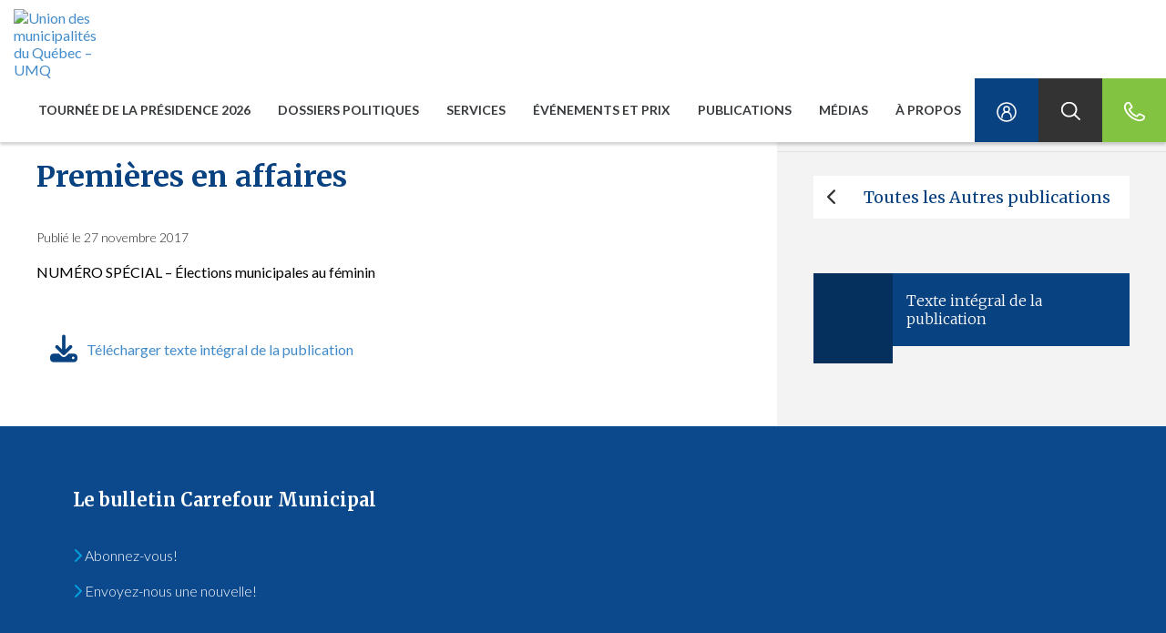

--- FILE ---
content_type: text/html; charset=UTF-8
request_url: https://umq.qc.ca/publication/premieres-en-affaires/
body_size: 29002
content:

<!DOCTYPE html>
<!--[if lt IE 7]>  <html class="ie ie6 lte9 lte8 lte7" lang="fr"> <![endif]-->
<!--[if IE 7]>     <html class="ie ie7 lte9 lte8 lte7" lang="fr"> <![endif]-->
<!--[if IE 8]>     <html class="ie ie8 lte9 lte8" lang="fr"> <![endif]-->
<!--[if IE 9]>     <html class="ie ie9 lte9" lang="fr"> <![endif]-->
<!--[if gt IE 9]>  <html lang="fr"> <![endif]-->
<!--[if !IE]><!--> <html lang="fr" prefix="og:http://ogp.me/ns#"> <!--<![endif]-->
<head>

  <title>Premières en affaires - Union des municipalités du Québec - UMQ</title>
<style id="rocket-critical-css">.yamm .nav,.yamm .collapse,.yamm .dropdown{position:static}.yamm .dropdown-menu{left:auto}.yamm .dropdown.yamm-fw .dropdown-menu{left:0;right:0}.fa-chevron-left:before{content:"\f053"}.fa-envelope:before{content:"\f0e0"}.fa-facebook-f:before{content:"\f39e"}.fa-home:before{content:"\f015"}.fa-linkedin-in:before{content:"\f0e1"}.fa-print:before{content:"\f02f"}.fa-twitter:before{content:"\f099"}.fa-youtube:before{content:"\f167"}h1,h2{overflow-wrap:break-word}ul{overflow-wrap:break-word}p{overflow-wrap:break-word}:root{--wp--preset--font-size--normal:16px;--wp--preset--font-size--huge:42px}.aligncenter{clear:both}html{font-family:sans-serif;-ms-text-size-adjust:100%;-webkit-text-size-adjust:100%}body{margin:0}figure{display:block}a{background:transparent}h1{font-size:2em;margin:0.67em 0}img{border:0}svg:not(:root){overflow:hidden}figure{margin:1em 40px}button,input{color:inherit;font:inherit;margin:0}button{overflow:visible}button{text-transform:none}button{-webkit-appearance:button}button::-moz-focus-inner,input::-moz-focus-inner{border:0;padding:0}input{line-height:normal}*{-webkit-box-sizing:border-box;-moz-box-sizing:border-box;box-sizing:border-box}*:before,*:after{-webkit-box-sizing:border-box;-moz-box-sizing:border-box;box-sizing:border-box}html{font-size:62.5%}body{font-family:"Helvetica Neue",Helvetica,Arial,sans-serif;font-size:14px;line-height:1.42857143;color:#333333;background-color:#fff}input,button{font-family:inherit;font-size:inherit;line-height:inherit}a{color:#428bca;text-decoration:none}figure{margin:0}img{vertical-align:middle}h1,h2{font-family:inherit;font-weight:500;line-height:1.1;color:inherit}h1,h2{margin-top:20px;margin-bottom:10px}h1{font-size:36px}h2{font-size:30px}p{margin:0 0 10px}ul{margin-top:0;margin-bottom:10px}ul ul{margin-bottom:0}.container-fluid{margin-right:auto;margin-left:auto;padding-left:15px;padding-right:15px}.row{margin-left:-15px;margin-right:-15px}.col-lg-1,.col-sm-4,.col-md-4,.col-lg-4,.col-md-5,.col-xs-6,.col-sm-6,.col-md-6,.col-md-7,.col-sm-8,.col-md-8,.col-lg-8,.col-lg-11,.col-xs-12,.col-sm-12,.col-md-12{position:relative;min-height:1px;padding-left:15px;padding-right:15px}.col-xs-6,.col-xs-12{float:left}.col-xs-12{width:100%}.col-xs-6{width:50%}@media (min-width:769px){.col-sm-4,.col-sm-6,.col-sm-8,.col-sm-12{float:left}.col-sm-12{width:100%}.col-sm-8{width:66.66666667%}.col-sm-6{width:50%}.col-sm-4{width:33.33333333%}}@media (min-width:992px){.col-md-4,.col-md-5,.col-md-6,.col-md-7,.col-md-8,.col-md-12{float:left}.col-md-12{width:100%}.col-md-8{width:66.66666667%}.col-md-7{width:58.33333333%}.col-md-6{width:50%}.col-md-5{width:41.66666667%}.col-md-4{width:33.33333333%}}@media (min-width:1200px){.col-lg-1,.col-lg-4,.col-lg-8,.col-lg-11{float:left}.col-lg-11{width:91.66666667%}.col-lg-8{width:66.66666667%}.col-lg-4{width:33.33333333%}.col-lg-1{width:8.33333333%}}.btn{display:inline-block;margin-bottom:0;font-weight:normal;text-align:center;vertical-align:middle;background-image:none;border:1px solid transparent;white-space:nowrap;padding:6px 12px;font-size:14px;line-height:1.42857143;border-radius:4px}.btn-default{color:#333;background-color:#fff;border-color:#ccc}.btn-sm{padding:5px 10px;font-size:12px;line-height:1.5;border-radius:3px}.collapse{display:none}.dropdown{position:relative}.dropdown-menu{position:absolute;top:100%;left:0;z-index:1000;display:none;float:left;min-width:160px;padding:5px 0;margin:2px 0 0;list-style:none;font-size:14px;background-color:#fff;border:1px solid #ccc;border:1px solid rgba(0,0,0,0.15);border-radius:4px;-webkit-box-shadow:0 6px 12px rgba(0,0,0,0.175);box-shadow:0 6px 12px rgba(0,0,0,0.175);background-clip:padding-box}@media (min-width:769px){.navbar-right .dropdown-menu{left:auto;right:0}}.nav{margin-bottom:0;padding-left:0;list-style:none}.nav>li{position:relative;display:block}.nav>li>a{position:relative;display:block;padding:10px 15px}.nav>li>a>img{max-width:none}.navbar{position:relative;min-height:50px;margin-bottom:20px;border:1px solid transparent}@media (min-width:769px){.navbar{border-radius:4px}}@media (min-width:769px){.navbar-header{float:left}}.navbar-collapse{max-height:340px;overflow-x:visible;padding-right:15px;padding-left:15px;border-top:1px solid transparent;box-shadow:inset 0 1px 0 rgba(255,255,255,0.1);-webkit-overflow-scrolling:touch}@media (min-width:769px){.navbar-collapse{width:auto;border-top:0;box-shadow:none}.navbar-collapse.collapse{display:block!important;height:auto!important;padding-bottom:0;overflow:visible!important}.navbar-fixed-top .navbar-collapse{padding-left:0;padding-right:0}}.navbar-fixed-top{position:fixed;right:0;left:0;z-index:1030}@media (min-width:769px){.navbar-fixed-top{border-radius:0}}.navbar-fixed-top{top:0;border-width:0 0 1px}.navbar-toggle{position:relative;float:right;margin-right:15px;padding:9px 10px;margin-top:8px;margin-bottom:8px;background-color:transparent;background-image:none;border:1px solid transparent;border-radius:4px}.navbar-toggle .icon-bar{display:block;width:22px;height:2px;border-radius:1px}.navbar-toggle .icon-bar+.icon-bar{margin-top:4px}@media (min-width:769px){.navbar-toggle{display:none}}.navbar-nav{margin:7.5px -15px}.navbar-nav>li>a{padding-top:10px;padding-bottom:10px;line-height:20px}@media (min-width:769px){.navbar-nav{float:left;margin:0}.navbar-nav>li{float:left}.navbar-nav>li>a{padding-top:15px;padding-bottom:15px}}@media (min-width:769px){.navbar-right{float:right!important}}.navbar-nav>li>.dropdown-menu{margin-top:0;border-top-right-radius:0;border-top-left-radius:0}.navbar-default{background-color:#f8f8f8;border-color:#e7e7e7}.navbar-default .navbar-nav>li>a{color:#777}.navbar-default .navbar-toggle{border-color:#ddd}.navbar-default .navbar-toggle .icon-bar{background-color:#888}.navbar-default .navbar-collapse{border-color:#e7e7e7}.container-fluid:before,.container-fluid:after,.row:before,.row:after,.nav:before,.nav:after,.navbar:before,.navbar:after,.navbar-header:before,.navbar-header:after,.navbar-collapse:before,.navbar-collapse:after{content:" ";display:table}.container-fluid:after,.row:after,.nav:after,.navbar:after,.navbar-header:after,.navbar-collapse:after{clear:both}@-ms-viewport{width:device-width}@media (max-width:768px){.hidden-xs{display:none!important}}@media (min-width:769px) and (max-width:991px){.hidden-sm{display:none!important}}@media (min-width:992px) and (max-width:1199px){.hidden-md{display:none!important}}@media (min-width:1200px){.hidden-lg{display:none!important}}*{box-sizing:border-box;-moz-box-sizing:border-box;border-radius:0!important}img{max-width:100%!important}.aligncenter{display:block;margin-left:auto;margin-right:auto}.clear{clear:both}body{background:#fff;color:#000;font:16px 'Helvetica Neue',Helvetica,Arial,sans-serif;font-family:'Lato',sans-serif;padding:0}.txtRight{text-align:right}.logoPrincipal{display:block;margin-top:10px}.logoPrincipal img{max-width:inherit!important}.start{margin-top:70px}.navbar-default{background-color:#fff;border:0;border-radius:0}div#navbar-collapse-grid{padding-right:0}.navbar-default .navbar-nav>li>a{font-size:14px;font-weight:bold;text-transform:uppercase;color:#373b3e}.navbar{margin-bottom:0;min-height:70px}.navbar-nav>li>a{padding-top:25px;padding-bottom:25px}.dropdown-menu{position:absolute;top:100%;left:0;z-index:1000;display:none;float:left;min-width:160px;padding:0;margin:2px 0 0;list-style:none;font-size:14px;border:0;border-radius:0;-webkit-box-shadow:0;box-shadow:0 3px 3px rgba(0,0,0,0.175)}.dropdown-menu ul{margin:30px 0 0 30px;padding:0}.dropdown-menu ul li ul{margin-top:20px}.dropdown-menu ul li{list-style-type:none;margin-bottom:20px}.dropdown-menu a{color:#fff}.dropdown-menu span,.dropdown-menu h2,.dropdown-menu .sousTitre p{font-size:14px;color:#009ee1!important;display:block}.dropdown-menu p{font-family:'Merriweather',serif;font-size:20px;font-weight:100;color:#fff;margin-top:20px;margin-bottom:10px}.utils a{display:block;height:100%;width:100%;min-width:70px;max-height:70px;text-align:center}.utils a span{display:none;visibility:hidden}.utils.lock{background-color:#094280}.utils.search{background-color:#333}.utils.phone{background-color:#82c341}.container-fluid.tbMenu{display:table;width:100%;-moz-box-sizing:border-box;box-sizing:border-box;padding-left:0;padding-right:0;border-collapse:collapse;overflow:hidden}.container-fluid.tbMenu .row.tbRow{display:table-row;height:100%}.container-fluid.tbMenu .row.tbRow .menuGauche,.container-fluid.tbMenu .row.tbRow .menuDroite{display:table-cell;height:100%;width:50%;float:none}.menuGauche{background-color:#052f5d;padding-left:0;padding-right:0;padding:30px 0}.menuGauche p{margin-left:30px;color:#428bca}.menuGauche p a{color:#428bca!important}.menuDroite{background-color:#094280;padding-left:0;padding-right:0;padding:30px}.yamm{margin-top:0;-webkit-box-shadow:0 3px 3px rgba(0,0,0,0.175);-moz-box-shadow:0 3px 3px rgba(0,0,0,0.175);box-shadow:0 3px 3px rgba(0,0,0,0.175)}#searchform{height:0px;visibility:hidden;padding:0 15px;background-color:#333}#searchform input{visibility:hidden;width:100%;height:70px;border:0;background:transparent;font-size:30px;outline:none!important}#filArianne{margin:40px 0;font-size:13px;color:#e5f4fa}#filArianne a{font-size:13px;color:#0d4e96}#filArianne .current{color:#0d4e96}.container-fluid .ctntModulaire{padding-left:40px;padding-right:40px}.sdbModulaire{background-color:#f3f3f3;padding:0px}.sdbModulaire #share{margin:0px 0 26px 0;padding:40px 40px 21px 40px;border-bottom:1px solid #e1e1e1}.sdbModulaire #sidebar{padding:0px 40px 20px 40px}div#share div{padding-left:0;padding-right:0}.sdbModulaire .partager{font-size:20px;color:#094280;font-family:'Merriweather',serif}.bloc_partage{padding-left:40px;padding-right:40px;border-bottom:1px solid #f3f3f3}.bloc_partage .share,.bloc_partage #share p{margin:40px 0 20px 0;color:#094280;text-align:right;font-weight:bold}.ctntModulaire p{margin:20px 0 20px 0}figure{position:relative;overflow:hidden;margin:20px 0}figure img{position:relative}.ctntModulaire #filArianne{margin:40px 0 20px 0}.ctntModulaire h1{margin:0;font-family:'Merriweather',serif;font-size:32px;font-weight:bold;color:#094280;margin:25px 0 40px 0}.main_contenu{display:flex;flex-direction:row}.main_contenu .ctntModulaire{display:flex;flex-direction:column}#sidebar .retour .btn{background-color:#fff;border-radius:0;border:0;font-family:'Merriweather',serif;font-size:18px;color:#094280;text-align:left;padding:10px 15px;width:100%}.retour{margin-bottom:20px}.advsearch{position:absolute;top:24px;right:30px}.advsearch a{color:#fff;text-decoration:underline}iframe{max-width:50%;max-height:100%}@media (max-width:1200px){.navbar-header{float:none}.navbar-right{float:none!important}.navbar-toggle{display:block}.navbar-collapse{border-top:1px solid transparent;box-shadow:inset 0 1px 0 rgba(255,255,255,0.1)}.navbar-fixed-top{top:0;border-width:0 0 1px}.navbar-collapse.collapse{display:none!important}.navbar-nav{float:none!important;margin-top:7.5px}.navbar-nav>li{float:none}.navbar-nav>li>a{padding-top:10px;padding-bottom:10px}.navbar-nav{margin:0 -15px}.navbar-collapse{max-height:inherit}.navbar-default .navbar-toggle{border:0!important}.navbar-toggle{margin-top:18px;margin-bottom:18px;border-radius:0}.dropdown-menu{position:static;float:none}.navbar-default .navbar-nav>li>a{padding-left:40px}.menuGauche p{display:none}.navbar-collapse{overflow-x:hidden}}@media (max-width:992px){.navbar-nav{margin:0 -15px}.navbar-collapse{max-height:inherit}.container-fluid .ctntModulaire{padding-left:15px;padding-right:15px;margin:0 0 40px 0}.container-fluid.tbMenu{margin-left:-2px}.navbar-default .navbar-nav>li.utils>a{padding-left:0}.main_contenu{display:block}.main_contenu .ctntModulaire{display:block}form#searchform{height:100%!important}}@media (max-width:769px){.ctntModulaire h1,h1{font-size:5vw}div#navbar-collapse-grid{overflow-x:hidden}figure img{width:100%;height:auto!important}#share .txtRight{text-align:left}.bloc_partage{padding-left:15px;padding-right:15px}.bloc_partage .share,.bloc_partage #share p{margin:20px 0 20px 0;text-align:left;padding-left:15px}#filArianne{margin-bottom:10px}.sdbModulaire #share{padding:40px 40px 0px 40px;border-bottom:0px solid #e1e1e1}}@media (max-width:667px){.container-fluid.tbMenu .row.tbRow .menuGauche,.container-fluid.tbMenu .row.tbRow .menuDroite{width:100%}.dropdown-menu ul{margin:0px 30px 0 30px}.dropdown-menu ul li{list-style-type:none;margin-bottom:10px;border-bottom:1px solid #05284c;padding-bottom:10px}.menuGauche{padding:20px 0}}@media all and (-ms-high-contrast:none),(-ms-high-contrast:active){.container-fluid.tbMenu .row.tbRow .menuGauche,.container-fluid.tbMenu .row.tbRow .menuDroite{min-height:440px;float:left}}img{height:auto}.sdbModulaire .follow-us svg{font-size:22px;margin-left:15px}.sdbModulaire .follow-us svg path{fill:#009ee1}.bloc_partage .share svg{font-size:18px;margin-left:15px}#share{display:flex}.bloc_partage #share{justify-content:flex-end}@media screen and (max-width:768px){.bloc_partage #share{justify-content:flex-start}}</style>

  <meta http-equiv="Content-Type" content="text/html; charset=utf-8" />

  <meta name="viewport" content="width=device-width, initial-scale=1.0, maximum-scale=1.0, user-scalable=no">

  <meta name="theme-color" content="#052f5d">
  <meta name="twitter:widgets:autoload" content="on">

    <meta http-equiv="X-UA-Compatible" content="IE=edge">
          <link rel="shortcut icon" href="https://umq.qc.ca/wp-content/uploads/2024/01/umqlogoscmyk-512.png">
      <link data-minify="1" href="https://umq.qc.ca/wp-content/cache/min/1/wp-content/themes/Activis-en/_/css/yamm.css?ver=1769806203" data-rocket-async="style" as="style" onload="this.onload=null;this.rel='stylesheet'" onerror="this.removeAttribute('data-rocket-async')"  rel="preload">
<!--  <link rel="stylesheet" href="https://maxcdn.bootstrapcdn.com/font-awesome/4.5.0/css/font-awesome.min.css">-->
  <link data-minify="1" rel="preload" href="https://umq.qc.ca/wp-content/cache/min/1/ajax/libs/font-awesome/6.4.2/css/all.min.css?ver=1769806203" data-rocket-async="style" as="style" onload="this.onload=null;this.rel='stylesheet'" onerror="this.removeAttribute('data-rocket-async')" >
    <script data-minify="1" type="wphb-delay-type" defer src="https://umq.qc.ca/wp-content/cache/min/1/releases/v6.4.2/js/all.js?ver=1769806203"></script>
    <script data-minify="1" type="wphb-delay-type" defer src="https://umq.qc.ca/wp-content/cache/min/1/releases/v6.4.2/js/v4-shims.js?ver=1769806203"></script>
    <!--[if IE]>
      <script type="wphb-delay-type" src="http://html5shiv.googlecode.com/svn/trunk/html5.js"></script>
      <script type="wphb-delay-type" src="https://oss.maxcdn.com/libs/respond.js/1.4.2/respond.min.js"></script>
    <![endif]-->
  <meta name='robots' content='index, follow, max-image-preview:large, max-snippet:-1, max-video-preview:-1' />
<link rel="alternate" hreflang="fr-ca" href="https://umq.qc.ca/publication/premieres-en-affaires/" />
<link rel="alternate" hreflang="x-default" href="https://umq.qc.ca/publication/premieres-en-affaires/" />

	<!-- This site is optimized with the Yoast SEO plugin v26.8 - https://yoast.com/product/yoast-seo-wordpress/ -->
	<link rel="canonical" href="https://umq.qc.ca/publication/premieres-en-affaires/" />
	<meta property="og:locale" content="fr_CA" />
	<meta property="og:type" content="article" />
	<meta property="og:title" content="Premières en affaires - Union des municipalités du Québec - UMQ" />
	<meta property="og:description" content="NUMÉRO SPÉCIAL &#8211; Élections municipales au féminin" />
	<meta property="og:url" content="https://umq.qc.ca/publication/premieres-en-affaires/" />
	<meta property="og:site_name" content="Union des municipalités du Québec - UMQ" />
	<meta property="article:modified_time" content="2017-11-27T18:33:17+00:00" />
	<meta property="og:image" content="https://umq.qc.ca/wp-content/uploads/2020/01/logoumqmediasociaux-700px-e1581436141969.png" />
	<meta property="og:image:width" content="250" />
	<meta property="og:image:height" content="120" />
	<meta property="og:image:type" content="image/png" />
	<meta name="twitter:card" content="summary_large_image" />
	<script type="application/ld+json" class="yoast-schema-graph">{"@context":"https://schema.org","@graph":[{"@type":"WebPage","@id":"https://umq.qc.ca/publication/premieres-en-affaires/","url":"https://umq.qc.ca/publication/premieres-en-affaires/","name":"Premières en affaires - Union des municipalités du Québec - UMQ","isPartOf":{"@id":"https://umq.qc.ca/#website"},"datePublished":"2017-11-27T14:38:27+00:00","dateModified":"2017-11-27T18:33:17+00:00","breadcrumb":{"@id":"https://umq.qc.ca/publication/premieres-en-affaires/#breadcrumb"},"inLanguage":"fr-CA","potentialAction":[{"@type":"ReadAction","target":["https://umq.qc.ca/publication/premieres-en-affaires/"]}]},{"@type":"BreadcrumbList","@id":"https://umq.qc.ca/publication/premieres-en-affaires/#breadcrumb","itemListElement":[{"@type":"ListItem","position":1,"name":"Accueil","item":"https://umq.qc.ca/"},{"@type":"ListItem","position":2,"name":"Publications","item":"https://umq.qc.ca/publication/"},{"@type":"ListItem","position":3,"name":"Autres publications","item":"https://umq.qc.ca/?cat-publication=autres-publications"},{"@type":"ListItem","position":4,"name":"Premières en affaires"}]},{"@type":"WebSite","@id":"https://umq.qc.ca/#website","url":"https://umq.qc.ca/","name":"Union des municipalités du Québec - UMQ","description":"Rassembler. Accompagner. Affirmer.","publisher":{"@id":"https://umq.qc.ca/#organization"},"potentialAction":[{"@type":"SearchAction","target":{"@type":"EntryPoint","urlTemplate":"https://umq.qc.ca/?s={search_term_string}"},"query-input":{"@type":"PropertyValueSpecification","valueRequired":true,"valueName":"search_term_string"}}],"inLanguage":"fr-CA"},{"@type":"Organization","@id":"https://umq.qc.ca/#organization","name":"Union des municipalités du Québec","url":"https://umq.qc.ca/","logo":{"@type":"ImageObject","inLanguage":"fr-CA","@id":"https://umq.qc.ca/#/schema/logo/image/","url":"https://umq.qc.ca/wp-content/uploads/2018/10/logoumqbleufavicon-e1554386115264.png","contentUrl":"https://umq.qc.ca/wp-content/uploads/2018/10/logoumqbleufavicon-e1554386115264.png","width":512,"height":275,"caption":"Union des municipalités du Québec"},"image":{"@id":"https://umq.qc.ca/#/schema/logo/image/"}}]}</script>
	<!-- / Yoast SEO plugin. -->


<link rel='dns-prefetch' href='//cdnjs.cloudflare.com' />
<link rel='dns-prefetch' href='//ajax.googleapis.com' />
<link rel='dns-prefetch' href='//fonts.googleapis.com' />
<link rel='dns-prefetch' href='//hb.wpmucdn.com' />
<link href='//hb.wpmucdn.com' rel='preconnect' />
<link href="https://fonts.googleapis.com" rel='preconnect' />
<link href='//fonts.gstatic.com' crossorigin='' rel='preconnect' />
<link rel="alternate" type="application/rss+xml" title="Union des municipalités du Québec - UMQ &raquo; Flux" href="https://umq.qc.ca/feed/" />
<link rel="alternate" type="application/rss+xml" title="Union des municipalités du Québec - UMQ &raquo; Flux des commentaires" href="https://umq.qc.ca/comments/feed/" />
<link rel="alternate" title="oEmbed (JSON)" type="application/json+oembed" href="https://umq.qc.ca/wp-json/oembed/1.0/embed?url=https%3A%2F%2Fumq.qc.ca%2Fpublication%2Fpremieres-en-affaires%2F" />
<link rel="alternate" title="oEmbed (XML)" type="text/xml+oembed" href="https://umq.qc.ca/wp-json/oembed/1.0/embed?url=https%3A%2F%2Fumq.qc.ca%2Fpublication%2Fpremieres-en-affaires%2F&#038;format=xml" />
<style id='wp-img-auto-sizes-contain-inline-css' type='text/css'>
img:is([sizes=auto i],[sizes^="auto," i]){contain-intrinsic-size:3000px 1500px}
/*# sourceURL=wp-img-auto-sizes-contain-inline-css */
</style>
<style id='wp-emoji-styles-inline-css' type='text/css'>

	img.wp-smiley, img.emoji {
		display: inline !important;
		border: none !important;
		box-shadow: none !important;
		height: 1em !important;
		width: 1em !important;
		margin: 0 0.07em !important;
		vertical-align: -0.1em !important;
		background: none !important;
		padding: 0 !important;
	}
/*# sourceURL=wp-emoji-styles-inline-css */
</style>
<link rel='preload'  href='https://hb.wpmucdn.com/umq.qc.ca/ccc7e5e2-5593-4817-acf0-f4c4ea47abb5.css' data-rocket-async="style" as="style" onload="this.onload=null;this.rel='stylesheet'" onerror="this.removeAttribute('data-rocket-async')"  type='text/css' media='all' />
<style id='global-styles-inline-css' type='text/css'>
:root{--wp--preset--aspect-ratio--square: 1;--wp--preset--aspect-ratio--4-3: 4/3;--wp--preset--aspect-ratio--3-4: 3/4;--wp--preset--aspect-ratio--3-2: 3/2;--wp--preset--aspect-ratio--2-3: 2/3;--wp--preset--aspect-ratio--16-9: 16/9;--wp--preset--aspect-ratio--9-16: 9/16;--wp--preset--color--black: #000000;--wp--preset--color--cyan-bluish-gray: #abb8c3;--wp--preset--color--white: #ffffff;--wp--preset--color--pale-pink: #f78da7;--wp--preset--color--vivid-red: #cf2e2e;--wp--preset--color--luminous-vivid-orange: #ff6900;--wp--preset--color--luminous-vivid-amber: #fcb900;--wp--preset--color--light-green-cyan: #7bdcb5;--wp--preset--color--vivid-green-cyan: #00d084;--wp--preset--color--pale-cyan-blue: #8ed1fc;--wp--preset--color--vivid-cyan-blue: #0693e3;--wp--preset--color--vivid-purple: #9b51e0;--wp--preset--gradient--vivid-cyan-blue-to-vivid-purple: linear-gradient(135deg,rgb(6,147,227) 0%,rgb(155,81,224) 100%);--wp--preset--gradient--light-green-cyan-to-vivid-green-cyan: linear-gradient(135deg,rgb(122,220,180) 0%,rgb(0,208,130) 100%);--wp--preset--gradient--luminous-vivid-amber-to-luminous-vivid-orange: linear-gradient(135deg,rgb(252,185,0) 0%,rgb(255,105,0) 100%);--wp--preset--gradient--luminous-vivid-orange-to-vivid-red: linear-gradient(135deg,rgb(255,105,0) 0%,rgb(207,46,46) 100%);--wp--preset--gradient--very-light-gray-to-cyan-bluish-gray: linear-gradient(135deg,rgb(238,238,238) 0%,rgb(169,184,195) 100%);--wp--preset--gradient--cool-to-warm-spectrum: linear-gradient(135deg,rgb(74,234,220) 0%,rgb(151,120,209) 20%,rgb(207,42,186) 40%,rgb(238,44,130) 60%,rgb(251,105,98) 80%,rgb(254,248,76) 100%);--wp--preset--gradient--blush-light-purple: linear-gradient(135deg,rgb(255,206,236) 0%,rgb(152,150,240) 100%);--wp--preset--gradient--blush-bordeaux: linear-gradient(135deg,rgb(254,205,165) 0%,rgb(254,45,45) 50%,rgb(107,0,62) 100%);--wp--preset--gradient--luminous-dusk: linear-gradient(135deg,rgb(255,203,112) 0%,rgb(199,81,192) 50%,rgb(65,88,208) 100%);--wp--preset--gradient--pale-ocean: linear-gradient(135deg,rgb(255,245,203) 0%,rgb(182,227,212) 50%,rgb(51,167,181) 100%);--wp--preset--gradient--electric-grass: linear-gradient(135deg,rgb(202,248,128) 0%,rgb(113,206,126) 100%);--wp--preset--gradient--midnight: linear-gradient(135deg,rgb(2,3,129) 0%,rgb(40,116,252) 100%);--wp--preset--font-size--small: 13px;--wp--preset--font-size--medium: 20px;--wp--preset--font-size--large: 36px;--wp--preset--font-size--x-large: 42px;--wp--preset--spacing--20: 0.44rem;--wp--preset--spacing--30: 0.67rem;--wp--preset--spacing--40: 1rem;--wp--preset--spacing--50: 1.5rem;--wp--preset--spacing--60: 2.25rem;--wp--preset--spacing--70: 3.38rem;--wp--preset--spacing--80: 5.06rem;--wp--preset--shadow--natural: 6px 6px 9px rgba(0, 0, 0, 0.2);--wp--preset--shadow--deep: 12px 12px 50px rgba(0, 0, 0, 0.4);--wp--preset--shadow--sharp: 6px 6px 0px rgba(0, 0, 0, 0.2);--wp--preset--shadow--outlined: 6px 6px 0px -3px rgb(255, 255, 255), 6px 6px rgb(0, 0, 0);--wp--preset--shadow--crisp: 6px 6px 0px rgb(0, 0, 0);}:where(.is-layout-flex){gap: 0.5em;}:where(.is-layout-grid){gap: 0.5em;}body .is-layout-flex{display: flex;}.is-layout-flex{flex-wrap: wrap;align-items: center;}.is-layout-flex > :is(*, div){margin: 0;}body .is-layout-grid{display: grid;}.is-layout-grid > :is(*, div){margin: 0;}:where(.wp-block-columns.is-layout-flex){gap: 2em;}:where(.wp-block-columns.is-layout-grid){gap: 2em;}:where(.wp-block-post-template.is-layout-flex){gap: 1.25em;}:where(.wp-block-post-template.is-layout-grid){gap: 1.25em;}.has-black-color{color: var(--wp--preset--color--black) !important;}.has-cyan-bluish-gray-color{color: var(--wp--preset--color--cyan-bluish-gray) !important;}.has-white-color{color: var(--wp--preset--color--white) !important;}.has-pale-pink-color{color: var(--wp--preset--color--pale-pink) !important;}.has-vivid-red-color{color: var(--wp--preset--color--vivid-red) !important;}.has-luminous-vivid-orange-color{color: var(--wp--preset--color--luminous-vivid-orange) !important;}.has-luminous-vivid-amber-color{color: var(--wp--preset--color--luminous-vivid-amber) !important;}.has-light-green-cyan-color{color: var(--wp--preset--color--light-green-cyan) !important;}.has-vivid-green-cyan-color{color: var(--wp--preset--color--vivid-green-cyan) !important;}.has-pale-cyan-blue-color{color: var(--wp--preset--color--pale-cyan-blue) !important;}.has-vivid-cyan-blue-color{color: var(--wp--preset--color--vivid-cyan-blue) !important;}.has-vivid-purple-color{color: var(--wp--preset--color--vivid-purple) !important;}.has-black-background-color{background-color: var(--wp--preset--color--black) !important;}.has-cyan-bluish-gray-background-color{background-color: var(--wp--preset--color--cyan-bluish-gray) !important;}.has-white-background-color{background-color: var(--wp--preset--color--white) !important;}.has-pale-pink-background-color{background-color: var(--wp--preset--color--pale-pink) !important;}.has-vivid-red-background-color{background-color: var(--wp--preset--color--vivid-red) !important;}.has-luminous-vivid-orange-background-color{background-color: var(--wp--preset--color--luminous-vivid-orange) !important;}.has-luminous-vivid-amber-background-color{background-color: var(--wp--preset--color--luminous-vivid-amber) !important;}.has-light-green-cyan-background-color{background-color: var(--wp--preset--color--light-green-cyan) !important;}.has-vivid-green-cyan-background-color{background-color: var(--wp--preset--color--vivid-green-cyan) !important;}.has-pale-cyan-blue-background-color{background-color: var(--wp--preset--color--pale-cyan-blue) !important;}.has-vivid-cyan-blue-background-color{background-color: var(--wp--preset--color--vivid-cyan-blue) !important;}.has-vivid-purple-background-color{background-color: var(--wp--preset--color--vivid-purple) !important;}.has-black-border-color{border-color: var(--wp--preset--color--black) !important;}.has-cyan-bluish-gray-border-color{border-color: var(--wp--preset--color--cyan-bluish-gray) !important;}.has-white-border-color{border-color: var(--wp--preset--color--white) !important;}.has-pale-pink-border-color{border-color: var(--wp--preset--color--pale-pink) !important;}.has-vivid-red-border-color{border-color: var(--wp--preset--color--vivid-red) !important;}.has-luminous-vivid-orange-border-color{border-color: var(--wp--preset--color--luminous-vivid-orange) !important;}.has-luminous-vivid-amber-border-color{border-color: var(--wp--preset--color--luminous-vivid-amber) !important;}.has-light-green-cyan-border-color{border-color: var(--wp--preset--color--light-green-cyan) !important;}.has-vivid-green-cyan-border-color{border-color: var(--wp--preset--color--vivid-green-cyan) !important;}.has-pale-cyan-blue-border-color{border-color: var(--wp--preset--color--pale-cyan-blue) !important;}.has-vivid-cyan-blue-border-color{border-color: var(--wp--preset--color--vivid-cyan-blue) !important;}.has-vivid-purple-border-color{border-color: var(--wp--preset--color--vivid-purple) !important;}.has-vivid-cyan-blue-to-vivid-purple-gradient-background{background: var(--wp--preset--gradient--vivid-cyan-blue-to-vivid-purple) !important;}.has-light-green-cyan-to-vivid-green-cyan-gradient-background{background: var(--wp--preset--gradient--light-green-cyan-to-vivid-green-cyan) !important;}.has-luminous-vivid-amber-to-luminous-vivid-orange-gradient-background{background: var(--wp--preset--gradient--luminous-vivid-amber-to-luminous-vivid-orange) !important;}.has-luminous-vivid-orange-to-vivid-red-gradient-background{background: var(--wp--preset--gradient--luminous-vivid-orange-to-vivid-red) !important;}.has-very-light-gray-to-cyan-bluish-gray-gradient-background{background: var(--wp--preset--gradient--very-light-gray-to-cyan-bluish-gray) !important;}.has-cool-to-warm-spectrum-gradient-background{background: var(--wp--preset--gradient--cool-to-warm-spectrum) !important;}.has-blush-light-purple-gradient-background{background: var(--wp--preset--gradient--blush-light-purple) !important;}.has-blush-bordeaux-gradient-background{background: var(--wp--preset--gradient--blush-bordeaux) !important;}.has-luminous-dusk-gradient-background{background: var(--wp--preset--gradient--luminous-dusk) !important;}.has-pale-ocean-gradient-background{background: var(--wp--preset--gradient--pale-ocean) !important;}.has-electric-grass-gradient-background{background: var(--wp--preset--gradient--electric-grass) !important;}.has-midnight-gradient-background{background: var(--wp--preset--gradient--midnight) !important;}.has-small-font-size{font-size: var(--wp--preset--font-size--small) !important;}.has-medium-font-size{font-size: var(--wp--preset--font-size--medium) !important;}.has-large-font-size{font-size: var(--wp--preset--font-size--large) !important;}.has-x-large-font-size{font-size: var(--wp--preset--font-size--x-large) !important;}
/*# sourceURL=global-styles-inline-css */
</style>

<style id='classic-theme-styles-inline-css' type='text/css'>
/*! This file is auto-generated */
.wp-block-button__link{color:#fff;background-color:#32373c;border-radius:9999px;box-shadow:none;text-decoration:none;padding:calc(.667em + 2px) calc(1.333em + 2px);font-size:1.125em}.wp-block-file__button{background:#32373c;color:#fff;text-decoration:none}
/*# sourceURL=/wp-includes/css/classic-themes.min.css */
</style>
<link rel='preload'  href='https://umq.qc.ca/wp-content/cache/background-css/1/hb.wpmucdn.com/umq.qc.ca/6f181485-fd8c-4c9c-8119-96dc68254a5b.css?wpr_t=1769894092' data-rocket-async="style" as="style" onload="this.onload=null;this.rel='stylesheet'" onerror="this.removeAttribute('data-rocket-async')"  type='text/css' media='all' />
<link rel="preload" as="style" href="https://fonts.googleapis.com/css?family=Open+Sans%3A300%2C400%2C600%2C700%7CLato%3A400%2C700%2C900%2C300%7CLora%3A400%2C700%7CMerriweather%3A400%2C700%2C900%2C300%7CDroid+Sans+Mono&#038;ver=6.9" /><link rel='stylesheet' id='google-font-css' href='https://fonts.googleapis.com/css?family=Open+Sans%3A300%2C400%2C600%2C700%7CLato%3A400%2C700%2C900%2C300%7CLora%3A400%2C700%7CMerriweather%3A400%2C700%2C900%2C300%7CDroid+Sans+Mono&#038;ver=6.9' type='text/css' media='print' onload='this.media=&#34;all&#34;' />
<link rel='preload'  href='https://umq.qc.ca/wp-content/cache/background-css/1/hb.wpmucdn.com/umq.qc.ca/316fb46e-8e42-4340-bba0-576a9b0e17a6.css?wpr_t=1769894092' data-rocket-async="style" as="style" onload="this.onload=null;this.rel='stylesheet'" onerror="this.removeAttribute('data-rocket-async')"  type='text/css' media='all' />
<script data-minify="1" type="wphb-delay-type" data-wphb-type="text/javascript" src="https://umq.qc.ca/wp-content/cache/min/1/ajax/libs/jquery/1.8.3/jquery.min.js?ver=1769806203" id="jquery-js" data-rocket-defer defer></script>
<script type="wphb-delay-type" data-wphb-type="text/javascript" src="https://hb.wpmucdn.com/umq.qc.ca/f96db2a7-20a8-4e63-90d6-28aeb4c1551c.js" id="jquery-ui-js" data-rocket-defer defer></script>
<script type="wphb-delay-type" data-wphb-type="text/javascript" src="https://hb.wpmucdn.com/umq.qc.ca/cf62960e-8c0a-4499-b267-05786c3b59d8.js" id="chosen-js" data-rocket-defer defer></script>
<script type="wphb-delay-type" data-wphb-type="text/javascript" src="https://hb.wpmucdn.com/umq.qc.ca/f6c45083-e422-4be7-b111-b3d1da3363e2.js" id="fixed-table-js" data-rocket-defer defer></script>
<script type="wphb-delay-type" data-wphb-type="text/javascript" src="https://hb.wpmucdn.com/umq.qc.ca/c6b7bd09-d6f0-4588-8914-e9ebe10661fa.js" id="datepicker-fr-CA-js" data-rocket-defer defer></script>
<link rel="https://api.w.org/" href="https://umq.qc.ca/wp-json/" /><link rel='shortlink' href='https://umq.qc.ca/?p=168016' />
<meta name="generator" content="WPML ver:4.8.6 stt:1,4;" />
    <!-- Google Tag Manager -->
    <script type="wphb-delay-type">(function(w,d,s,l,i){w[l]=w[l]||[];w[l].push({'gtm.start':
    new Date().getTime(),event:'gtm.js'});var f=d.getElementsByTagName(s)[0],
    j=d.createElement(s),dl=l!='dataLayer'?'&l='+l:'';j.async=true;j.src=
    'https://www.googletagmanager.com/gtm.js?id='+i+dl;f.parentNode.insertBefore(j,f);
    })(window,document,'script','dataLayer','GTM-PK3QM95P');</script>
    <!-- End Google Tag Manager -->

    <script type="wphb-delay-type" id="DI-Journey-ZQAAAG80UWVodMABAABPbUxLTUulCAAA" data-wphb-type="text/javascript" src=https://t.ofsys.com/js/Journey/1/ZQAAAG80UWVodMABAABPbUxLTUulCAAA/DI.Journey-min.js></script>
  
<!-- Meta Pixel Code -->
<script type="wphb-delay-type" data-wphb-type='text/javascript'>
!function(f,b,e,v,n,t,s){if(f.fbq)return;n=f.fbq=function(){n.callMethod?
n.callMethod.apply(n,arguments):n.queue.push(arguments)};if(!f._fbq)f._fbq=n;
n.push=n;n.loaded=!0;n.version='2.0';n.queue=[];t=b.createElement(e);t.async=!0;
t.src=v;s=b.getElementsByTagName(e)[0];s.parentNode.insertBefore(t,s)}(window,
document,'script','https://connect.facebook.net/en_US/fbevents.js');
</script>
<!-- End Meta Pixel Code -->
<script type="wphb-delay-type" data-wphb-type='text/javascript'>var url = window.location.origin + '?ob=open-bridge';
            fbq('set', 'openbridge', '585746237218788', url);
fbq('init', '585746237218788', {}, {
    "agent": "wordpress-6.9-4.1.5"
})</script><script type="wphb-delay-type" data-wphb-type='text/javascript'>
    fbq('track', 'PageView', []);
  </script><link rel="icon" href="https://umq.qc.ca/wp-content/uploads/2024/01/cropped-umqfaviconv2-32x32.png" sizes="32x32" />
<link rel="icon" href="https://umq.qc.ca/wp-content/uploads/2024/01/cropped-umqfaviconv2-192x192.png" sizes="192x192" />
<link rel="apple-touch-icon" href="https://umq.qc.ca/wp-content/uploads/2024/01/cropped-umqfaviconv2-180x180.png" />
<meta name="msapplication-TileImage" content="https://umq.qc.ca/wp-content/uploads/2024/01/cropped-umqfaviconv2-270x270.png" />
<script type="wphb-delay-type">
/*! loadCSS rel=preload polyfill. [c]2017 Filament Group, Inc. MIT License */
(function(w){"use strict";if(!w.loadCSS){w.loadCSS=function(){}}
var rp=loadCSS.relpreload={};rp.support=(function(){var ret;try{ret=w.document.createElement("link").relList.supports("preload")}catch(e){ret=!1}
return function(){return ret}})();rp.bindMediaToggle=function(link){var finalMedia=link.media||"all";function enableStylesheet(){link.media=finalMedia}
if(link.addEventListener){link.addEventListener("load",enableStylesheet)}else if(link.attachEvent){link.attachEvent("onload",enableStylesheet)}
setTimeout(function(){link.rel="stylesheet";link.media="only x"});setTimeout(enableStylesheet,3000)};rp.poly=function(){if(rp.support()){return}
var links=w.document.getElementsByTagName("link");for(var i=0;i<links.length;i++){var link=links[i];if(link.rel==="preload"&&link.getAttribute("as")==="style"&&!link.getAttribute("data-loadcss")){link.setAttribute("data-loadcss",!0);rp.bindMediaToggle(link)}}};if(!rp.support()){rp.poly();var run=w.setInterval(rp.poly,500);if(w.addEventListener){w.addEventListener("load",function(){rp.poly();w.clearInterval(run)})}else if(w.attachEvent){w.attachEvent("onload",function(){rp.poly();w.clearInterval(run)})}}
if(typeof exports!=="undefined"){exports.loadCSS=loadCSS}
else{w.loadCSS=loadCSS}}(typeof global!=="undefined"?global:this))
</script>  <script type="wphb-delay-type" data-wphb-type="text/javascript" src="https://umq.qc.ca/wp-content/themes/Activis-en/_/js/jquery.bxslider.min.js" data-rocket-defer defer></script>
  <script type="wphb-delay-type" data-wphb-type="text/javascript" src="https://umq.qc.ca/wp-content/themes/Activis-en/_/js/jquery.ba-hashchange.min.js" data-rocket-defer defer></script>
  <script data-minify="1" type="wphb-delay-type" data-wphb-type="text/javascript" src="https://umq.qc.ca/wp-content/cache/min/1/wp-content/themes/Activis-en/_/js/browserclass.js?ver=1769806203" data-rocket-defer defer></script>
  <link data-minify="1" href="https://umq.qc.ca/wp-content/cache/background-css/1/umq.qc.ca/wp-content/cache/min/1/wp-content/themes/Activis-en/_/js/jquery.bxslider.css?ver=1769806203&wpr_t=1769894092" data-rocket-async="style" as="style" onload="this.onload=null;this.rel='stylesheet'" onerror="this.removeAttribute('data-rocket-async')"  rel="preload">
    <!--[if IE]>
    <link rel="stylesheet" href="https://umq.qc.ca/wp-content/themes/Activis-en/_/css/ie.css" media="screen" type="text/css" />
    <![endif]-->
    <!-- Hotjar Tracking Code for

    https://umq.qc.ca -->

    <script type="wphb-delay-type">

    (function(h,o,t,j,a,r){

    h.hj=h.hj||function(){(h.hj.q=h.hj.q||[]).push(arguments)};

    h._hjSettings={hjid:2808459,hjsv:6};

    a=o.getElementsByTagName('head')[0];

    r=o.createElement('script');r.async=1;

    r.src=t+h._hjSettings.hjid+j+h._hjSettings.hjsv;

    a.appendChild(r);

    })(window,document,'https://static.hotjar.com/c/hotjar-','.js?sv=');

    </script>

    <style>
      /*.twitter .int{
        max-height: 80%;
        overflow-y: scroll;
      }*/
      .twitter-timeline,.twitter-timeline iframe{
        min-width:100%;
      }
    </style>

<style id="wpr-lazyload-bg-container"></style><style id="wpr-lazyload-bg-exclusion"></style>
<noscript>
<style id="wpr-lazyload-bg-nostyle">.chosen-container-single .chosen-single abbr{--wpr-bg-145f549e-d4a7-4c22-8fae-99c908896595: url('https://umq.qc.ca/wp-content/themes/Activis-en/_/js/chosen/chosen-sprite.png');}.chosen-container-single .chosen-single div b{--wpr-bg-daf30a2c-a8b0-4b07-ac86-bcb7271c00e0: url('https://umq.qc.ca/wp-content/themes/Activis-en/_/js/chosen/chosen-sprite.png');}.chosen-container-single .chosen-search input[type=text]{--wpr-bg-97491ab4-4731-45a7-94a0-0c8757357e46: url('https://umq.qc.ca/wp-content/themes/Activis-en/_/js/chosen/chosen-sprite.png');}.chosen-container-multi .chosen-choices li.search-choice .search-choice-close{--wpr-bg-2c940025-d45f-47f8-ac05-80ddfa9886bf: url('https://umq.qc.ca/wp-content/themes/Activis-en/_/js/chosen/chosen-sprite.png');}.chosen-rtl .chosen-search input[type=text]{--wpr-bg-c5863bf4-692b-4689-bf62-6e778e4b6db9: url('https://umq.qc.ca/wp-content/themes/Activis-en/_/js/chosen/chosen-sprite.png');}.ui-widget-content{--wpr-bg-67a8fdc6-6311-4ffb-83e8-6794fcee3e81: url('https://umq.qc.ca/wp-content/themes/Activis-en/_/js/images/ui-bg_flat_75_ffffff_40x100.png');}.ui-widget-header{--wpr-bg-a69a9cab-4600-4b2d-b63b-887c4b313284: url('https://umq.qc.ca/wp-content/themes/Activis-en/_/js/images/ui-bg_highlight-soft_75_cccccc_1x100.png');}.ui-state-default,.ui-widget-content .ui-state-default,.ui-widget-header .ui-state-default{--wpr-bg-fdcaff06-427f-4d54-9d1e-0a2f0c65beab: url('https://umq.qc.ca/wp-content/themes/Activis-en/_/js/images/ui-bg_glass_75_e6e6e6_1x400.png');}.ui-state-focus,.ui-state-hover,.ui-widget-content .ui-state-focus,.ui-widget-content .ui-state-hover,.ui-widget-header .ui-state-focus,.ui-widget-header .ui-state-hover{--wpr-bg-81b2985d-a9e5-4d84-85e6-87a1ab3a903c: url('https://umq.qc.ca/wp-content/themes/Activis-en/_/js/images/ui-bg_glass_75_dadada_1x400.png');}.ui-state-active,.ui-widget-content .ui-state-active,.ui-widget-header .ui-state-active{--wpr-bg-eeb4d70f-8807-48e8-9f9e-090ae6fa10f5: url('https://umq.qc.ca/wp-content/themes/Activis-en/_/js/images/ui-bg_glass_65_ffffff_1x400.png');}.ui-state-highlight,.ui-widget-content .ui-state-highlight,.ui-widget-header .ui-state-highlight{--wpr-bg-273aefa0-eff2-4a80-a614-21deceeae4ad: url('https://umq.qc.ca/wp-content/themes/Activis-en/_/js/images/ui-bg_glass_55_fbf9ee_1x400.png');}.ui-state-error,.ui-widget-content .ui-state-error,.ui-widget-header .ui-state-error{--wpr-bg-bda96795-4739-476d-b904-e8762023d38d: url('https://umq.qc.ca/wp-content/themes/Activis-en/_/js/images/ui-bg_glass_95_fef1ec_1x400.png');}.ui-widget-overlay{--wpr-bg-8fa2bf76-9e54-472b-85b7-9b3d702c1984: url('https://umq.qc.ca/wp-content/themes/Activis-en/_/js/images/ui-bg_flat_0_aaaaaa_40x100.png');}.ui-widget-shadow{--wpr-bg-4fdbec67-9eb9-43a6-b815-c6aca1d39ea2: url('https://umq.qc.ca/wp-content/themes/Activis-en/_/js/images/ui-bg_flat_0_aaaaaa_40x100.png');}.chosen-rtl .chosen-search input[type=text],.chosen-container-single .chosen-single abbr,.chosen-container-single .chosen-single div b,.chosen-container-single .chosen-search input[type=text],.chosen-container-multi .chosen-choices .search-choice .search-choice-close,.chosen-container .chosen-results-scroll-down span,.chosen-container .chosen-results-scroll-up span{--wpr-bg-07a1ef9a-6001-4610-a2be-ff48b8491900: url('https://umq.qc.ca/wp-content/themes/Activis-en/_/js/chosen/chosen-sprite@2x.png');}.ui-icon,.ui-widget-content .ui-icon{--wpr-bg-5560870a-5896-4eae-a353-5b127676d7a5: url('https://umq.qc.ca/wp-content/themes/Activis-en/_/js/images/ui-icons_222222_256x240.png');}.ui-widget-header .ui-icon{--wpr-bg-afb85d36-a1a2-4f2f-86f7-1e8a3b362298: url('https://umq.qc.ca/wp-content/themes/Activis-en/_/js/images/ui-icons_222222_256x240.png');}.ui-state-default .ui-icon{--wpr-bg-8b14efe6-1e2e-467b-aa3d-4afdcacb5121: url('https://umq.qc.ca/wp-content/themes/Activis-en/_/js/images/ui-icons_888888_256x240.png');}.ui-state-focus .ui-icon,.ui-state-hover .ui-icon{--wpr-bg-965a20b0-e8b0-47e6-b921-a10d3f290a11: url('https://umq.qc.ca/wp-content/themes/Activis-en/_/js/images/ui-icons_454545_256x240.png');}.ui-state-active .ui-icon{--wpr-bg-d1c1225e-7a29-40ee-88af-45c1147b2e57: url('https://umq.qc.ca/wp-content/themes/Activis-en/_/js/images/ui-icons_454545_256x240.png');}.ui-state-highlight .ui-icon{--wpr-bg-f626aaf3-a056-434d-b988-b150ab3a7275: url('https://umq.qc.ca/wp-content/themes/Activis-en/_/js/images/ui-icons_2e83ff_256x240.png');}.ui-state-error .ui-icon,.ui-state-error-text .ui-icon{--wpr-bg-72023b86-2c58-439c-a09e-1d6bc8dc9036: url('https://umq.qc.ca/wp-content/themes/Activis-en/_/js/images/ui-icons_cd0a0a_256x240.png');}.wrap_arrow .prev{--wpr-bg-2a9220d9-e95c-4e07-b7b2-9e5f3176974a: url('https://umq.qc.ca/wp-content/themes/Activis-en/_/images/min/arrow_calendrier-left.png');}.wrap_arrow .next{--wpr-bg-f2d82e05-ceca-4d3f-80c1-618aa16d4d1e: url('https://umq.qc.ca/wp-content/themes/Activis-en/_/images/min/arrow_calendrier-right.png');}.zone-exposants .load{--wpr-bg-4bcce5c7-5060-44f3-a8dc-d39ea21dc0e0: url('https://umq.qc.ca/wp-content/themes/Activis-en/_/images/loader.svg');}.partenaire-exposant .bloc-partenaire:before{--wpr-bg-cb428afa-a9b5-4700-b407-172ae207d8b1: url('https://umq.qc.ca/wp-content/themes/Activis-en/_/images/diag_blue.svg');}.header-exposant .title-exposant:after{--wpr-bg-7414dd1f-7d8e-4edb-8179-aabea0b1bff6: url('https://umq.qc.ca/wp-content/themes/Activis-en/_/images/diag.svg');}.single-exposants .video .overlay_play .overlay{--wpr-bg-c598943f-2a01-42c2-83f7-bee6dbc20933: url('https://umq.qc.ca/wp-content/themes/Activis-en/_/images/play-button.png');}#eventAcc{--wpr-bg-1fb3ab52-53c4-4998-a868-ced215fcc08a: url('https://umq.qc.ca/wp-content/themes/Activis-en/_/images/min/bgEvenementsAcc.png');}.blocFormation .typeIcn.formation-en-ligne{--wpr-bg-048d2079-9bbc-4e7a-b282-ebcb9d6f7d76: url('https://umq.qc.ca/wp-content/themes/Activis-en/_/images/min/FormationUMQ_En_ligne.png');}.blocFormation .typeIcn.formation-en-salle{--wpr-bg-313c4022-781e-4a92-903f-4a1638cef21a: url('https://umq.qc.ca/wp-content/themes/Activis-en/_/images/min/FormationUMQ_En_salle.png');}.blocFormation .typeIcn.webinaire{--wpr-bg-51f092fb-6e0c-4382-859c-39364c5442f9: url('https://umq.qc.ca/wp-content/themes/Activis-en/_/images/min/FormationUMQ_Webinaire.png');}.blocFormation .typeIcn.enregistrement-disponible{--wpr-bg-c2028317-9cb1-4070-b942-1190712fff1d: url('https://umq.qc.ca/wp-content/themes/Activis-en/_/images/min/FormationUQM-Enreg-dispo.png');}.blocFormation .typeIcn.classe-virtuelle,.blocFormation .typeIcn.formation-en-salle-visio{--wpr-bg-eb166c67-9ce9-4b26-8eda-e8d9807b0224: url('https://umq.qc.ca/wp-content/themes/Activis-en/_/images/min/FormationUMQ_Visio.png');}.eventAvenir .typeIcn.formation-en-ligne{--wpr-bg-21c91318-6e4f-4509-bb3d-2092d957ef1f: url('https://umq.qc.ca/wp-content/themes/Activis-en/_/images/min/FormationUMQ_En_ligne.png');}.eventAvenir .typeIcn.formation-en-salle{--wpr-bg-e0453a2b-0daa-4f1e-abc0-51c7da04594c: url('https://umq.qc.ca/wp-content/themes/Activis-en/_/images/min/FormationUMQ_En_salle.png');}.eventAvenir .typeIcn.webinaire{--wpr-bg-7efb40b4-1096-410d-bd5b-1e78e5420c92: url('https://umq.qc.ca/wp-content/themes/Activis-en/_/images/min/FormationUMQ_Webinaire.png');}.eventAvenir .typeIcn.enregistrement-disponible{--wpr-bg-16d604c4-d031-4215-9908-7db780a6c318: url('https://umq.qc.ca/wp-content/themes/Activis-en/_/images/min/FormationUQM-Enreg-dispo.png');}.eventAvenir .typeIcn.formation-en-salle-visio{--wpr-bg-24d3c2ce-6e17-4b7b-8b70-d7dfc229f722: url('https://umq.qc.ca/wp-content/themes/Activis-en/_/images/min/FormationUMQ_Visio.png');}.ficheEvenement .typeIcn.formation-en-ligne{--wpr-bg-dff82999-8647-4a53-b7a3-c709f32e4aa9: url('https://umq.qc.ca/wp-content/themes/Activis-en/_/images/min/FormationUMQ_En_ligne.png');}.ficheEvenement .typeIcn.formation-en-salle{--wpr-bg-05830e7c-31ee-43c8-98e8-4010b018aae7: url('https://umq.qc.ca/wp-content/themes/Activis-en/_/images/min/FormationUMQ_En_salle.png');}.ficheEvenement .typeIcn.webinaire{--wpr-bg-cfe5524a-e73b-4f15-a5bf-68daf0f850b9: url('https://umq.qc.ca/wp-content/themes/Activis-en/_/images/min/FormationUMQ_Webinaire.png');}.ficheEvenement .typeIcn.enregistrement-disponible{--wpr-bg-305cf86c-5092-4cbd-adac-52833d930256: url('https://umq.qc.ca/wp-content/themes/Activis-en/_/images/min/FormationUQM-Enreg-dispo.png');}.ficheEvenement .typeIcn.formation-en-salle-visio{--wpr-bg-247eeb1d-0e21-419a-80ff-6b71f1156f1b: url('https://umq.qc.ca/wp-content/themes/Activis-en/_/images/min/FormationUMQ_Visio.png');}table.dataTable thead .sorting{--wpr-bg-44156510-fede-4097-9b32-1e2a5443ed13: url('https://umq.qc.ca/wp-content/themes/Activis-en/_/images/min/sort_both.png');}table.dataTable thead .sorting_asc{--wpr-bg-7a05fdbb-1879-4d81-af22-6a9d3790699b: url('https://umq.qc.ca/wp-content/themes/Activis-en/_/images/min/sort_asc.png');}table.dataTable thead .sorting_desc{--wpr-bg-43a3a219-6d34-4c71-9274-cc782d8a2283: url('https://umq.qc.ca/wp-content/themes/Activis-en/_/images/min/sort_desc.png');}table.dataTable thead .sorting_asc_disabled{--wpr-bg-720d9d6c-7532-43c2-b2fe-95cb04c8cafa: url('https://umq.qc.ca/wp-content/themes/Activis-en/_/images/min/sort_asc_disabled.png');}table.dataTable thead .sorting_desc_disabled{--wpr-bg-ec895099-b5e0-42a8-a4fd-88c4d10de615: url('https://umq.qc.ca/wp-content/themes/Activis-en/_/images/min/sort_desc_disabled.png');}#socials .twitter{--wpr-bg-77662ca4-e00c-4fe0-b7c9-b597c20538ba: url('https://umq.qc.ca/wp-content/themes/Activis-en/_/images/min/bgTwitter.png');}.home #emploisVedettes{--wpr-bg-66bdb080-09cc-4ab6-9c82-aea5b06a8de7: url('https://umq.qc.ca/wp-content/themes/Activis-en/_/images/min/bg-emplois-accueil.png');}.communiques ul li a{--wpr-bg-d43f1a0c-5055-428a-8d8b-d55e51b3d218: url('https://umq.qc.ca/wp-content/themes/Activis-en/_/images/min/pdf.png');}.bx-wrapper .bx-loading{--wpr-bg-26fa8507-bf63-4402-958f-71fc75e8dc21: url('https://umq.qc.ca/wp-content/themes/Activis-en/_/js/images/bx_loader.gif');}.bx-wrapper .bx-prev{--wpr-bg-912f4788-f2ca-4204-95af-55136d67b709: url('https://umq.qc.ca/wp-content/themes/Activis-en/_/js/images/controls.png');}.bx-wrapper .bx-next{--wpr-bg-451db655-8cb2-4c17-8705-9a7999c968bf: url('https://umq.qc.ca/wp-content/themes/Activis-en/_/js/images/controls.png');}.bx-wrapper .bx-controls-auto .bx-start{--wpr-bg-5d200457-0760-42d5-bf5f-b4318ffb4cf0: url('https://umq.qc.ca/wp-content/themes/Activis-en/_/js/images/controls.png');}.bx-wrapper .bx-controls-auto .bx-stop{--wpr-bg-635f6800-165d-4c98-b4c5-849267010cbe: url('https://umq.qc.ca/wp-content/themes/Activis-en/_/js/images/controls.png');}</style>
</noscript>
<script type="application/javascript">const rocket_pairs = [{"selector":".chosen-container-single .chosen-single abbr","style":".chosen-container-single .chosen-single abbr{--wpr-bg-145f549e-d4a7-4c22-8fae-99c908896595: url('https:\/\/umq.qc.ca\/wp-content\/themes\/Activis-en\/_\/js\/chosen\/chosen-sprite.png');}","hash":"145f549e-d4a7-4c22-8fae-99c908896595","url":"https:\/\/umq.qc.ca\/wp-content\/themes\/Activis-en\/_\/js\/chosen\/chosen-sprite.png"},{"selector":".chosen-container-single .chosen-single div b","style":".chosen-container-single .chosen-single div b{--wpr-bg-daf30a2c-a8b0-4b07-ac86-bcb7271c00e0: url('https:\/\/umq.qc.ca\/wp-content\/themes\/Activis-en\/_\/js\/chosen\/chosen-sprite.png');}","hash":"daf30a2c-a8b0-4b07-ac86-bcb7271c00e0","url":"https:\/\/umq.qc.ca\/wp-content\/themes\/Activis-en\/_\/js\/chosen\/chosen-sprite.png"},{"selector":".chosen-container-single .chosen-search input[type=text]","style":".chosen-container-single .chosen-search input[type=text]{--wpr-bg-97491ab4-4731-45a7-94a0-0c8757357e46: url('https:\/\/umq.qc.ca\/wp-content\/themes\/Activis-en\/_\/js\/chosen\/chosen-sprite.png');}","hash":"97491ab4-4731-45a7-94a0-0c8757357e46","url":"https:\/\/umq.qc.ca\/wp-content\/themes\/Activis-en\/_\/js\/chosen\/chosen-sprite.png"},{"selector":".chosen-container-multi .chosen-choices li.search-choice .search-choice-close","style":".chosen-container-multi .chosen-choices li.search-choice .search-choice-close{--wpr-bg-2c940025-d45f-47f8-ac05-80ddfa9886bf: url('https:\/\/umq.qc.ca\/wp-content\/themes\/Activis-en\/_\/js\/chosen\/chosen-sprite.png');}","hash":"2c940025-d45f-47f8-ac05-80ddfa9886bf","url":"https:\/\/umq.qc.ca\/wp-content\/themes\/Activis-en\/_\/js\/chosen\/chosen-sprite.png"},{"selector":".chosen-rtl .chosen-search input[type=text]","style":".chosen-rtl .chosen-search input[type=text]{--wpr-bg-c5863bf4-692b-4689-bf62-6e778e4b6db9: url('https:\/\/umq.qc.ca\/wp-content\/themes\/Activis-en\/_\/js\/chosen\/chosen-sprite.png');}","hash":"c5863bf4-692b-4689-bf62-6e778e4b6db9","url":"https:\/\/umq.qc.ca\/wp-content\/themes\/Activis-en\/_\/js\/chosen\/chosen-sprite.png"},{"selector":".ui-widget-content","style":".ui-widget-content{--wpr-bg-67a8fdc6-6311-4ffb-83e8-6794fcee3e81: url('https:\/\/umq.qc.ca\/wp-content\/themes\/Activis-en\/_\/js\/images\/ui-bg_flat_75_ffffff_40x100.png');}","hash":"67a8fdc6-6311-4ffb-83e8-6794fcee3e81","url":"https:\/\/umq.qc.ca\/wp-content\/themes\/Activis-en\/_\/js\/images\/ui-bg_flat_75_ffffff_40x100.png"},{"selector":".ui-widget-header","style":".ui-widget-header{--wpr-bg-a69a9cab-4600-4b2d-b63b-887c4b313284: url('https:\/\/umq.qc.ca\/wp-content\/themes\/Activis-en\/_\/js\/images\/ui-bg_highlight-soft_75_cccccc_1x100.png');}","hash":"a69a9cab-4600-4b2d-b63b-887c4b313284","url":"https:\/\/umq.qc.ca\/wp-content\/themes\/Activis-en\/_\/js\/images\/ui-bg_highlight-soft_75_cccccc_1x100.png"},{"selector":".ui-state-default,.ui-widget-content .ui-state-default,.ui-widget-header .ui-state-default","style":".ui-state-default,.ui-widget-content .ui-state-default,.ui-widget-header .ui-state-default{--wpr-bg-fdcaff06-427f-4d54-9d1e-0a2f0c65beab: url('https:\/\/umq.qc.ca\/wp-content\/themes\/Activis-en\/_\/js\/images\/ui-bg_glass_75_e6e6e6_1x400.png');}","hash":"fdcaff06-427f-4d54-9d1e-0a2f0c65beab","url":"https:\/\/umq.qc.ca\/wp-content\/themes\/Activis-en\/_\/js\/images\/ui-bg_glass_75_e6e6e6_1x400.png"},{"selector":".ui-state-focus,.ui-state-hover,.ui-widget-content .ui-state-focus,.ui-widget-content .ui-state-hover,.ui-widget-header .ui-state-focus,.ui-widget-header .ui-state-hover","style":".ui-state-focus,.ui-state-hover,.ui-widget-content .ui-state-focus,.ui-widget-content .ui-state-hover,.ui-widget-header .ui-state-focus,.ui-widget-header .ui-state-hover{--wpr-bg-81b2985d-a9e5-4d84-85e6-87a1ab3a903c: url('https:\/\/umq.qc.ca\/wp-content\/themes\/Activis-en\/_\/js\/images\/ui-bg_glass_75_dadada_1x400.png');}","hash":"81b2985d-a9e5-4d84-85e6-87a1ab3a903c","url":"https:\/\/umq.qc.ca\/wp-content\/themes\/Activis-en\/_\/js\/images\/ui-bg_glass_75_dadada_1x400.png"},{"selector":".ui-state-active,.ui-widget-content .ui-state-active,.ui-widget-header .ui-state-active","style":".ui-state-active,.ui-widget-content .ui-state-active,.ui-widget-header .ui-state-active{--wpr-bg-eeb4d70f-8807-48e8-9f9e-090ae6fa10f5: url('https:\/\/umq.qc.ca\/wp-content\/themes\/Activis-en\/_\/js\/images\/ui-bg_glass_65_ffffff_1x400.png');}","hash":"eeb4d70f-8807-48e8-9f9e-090ae6fa10f5","url":"https:\/\/umq.qc.ca\/wp-content\/themes\/Activis-en\/_\/js\/images\/ui-bg_glass_65_ffffff_1x400.png"},{"selector":".ui-state-highlight,.ui-widget-content .ui-state-highlight,.ui-widget-header .ui-state-highlight","style":".ui-state-highlight,.ui-widget-content .ui-state-highlight,.ui-widget-header .ui-state-highlight{--wpr-bg-273aefa0-eff2-4a80-a614-21deceeae4ad: url('https:\/\/umq.qc.ca\/wp-content\/themes\/Activis-en\/_\/js\/images\/ui-bg_glass_55_fbf9ee_1x400.png');}","hash":"273aefa0-eff2-4a80-a614-21deceeae4ad","url":"https:\/\/umq.qc.ca\/wp-content\/themes\/Activis-en\/_\/js\/images\/ui-bg_glass_55_fbf9ee_1x400.png"},{"selector":".ui-state-error,.ui-widget-content .ui-state-error,.ui-widget-header .ui-state-error","style":".ui-state-error,.ui-widget-content .ui-state-error,.ui-widget-header .ui-state-error{--wpr-bg-bda96795-4739-476d-b904-e8762023d38d: url('https:\/\/umq.qc.ca\/wp-content\/themes\/Activis-en\/_\/js\/images\/ui-bg_glass_95_fef1ec_1x400.png');}","hash":"bda96795-4739-476d-b904-e8762023d38d","url":"https:\/\/umq.qc.ca\/wp-content\/themes\/Activis-en\/_\/js\/images\/ui-bg_glass_95_fef1ec_1x400.png"},{"selector":".ui-widget-overlay","style":".ui-widget-overlay{--wpr-bg-8fa2bf76-9e54-472b-85b7-9b3d702c1984: url('https:\/\/umq.qc.ca\/wp-content\/themes\/Activis-en\/_\/js\/images\/ui-bg_flat_0_aaaaaa_40x100.png');}","hash":"8fa2bf76-9e54-472b-85b7-9b3d702c1984","url":"https:\/\/umq.qc.ca\/wp-content\/themes\/Activis-en\/_\/js\/images\/ui-bg_flat_0_aaaaaa_40x100.png"},{"selector":".ui-widget-shadow","style":".ui-widget-shadow{--wpr-bg-4fdbec67-9eb9-43a6-b815-c6aca1d39ea2: url('https:\/\/umq.qc.ca\/wp-content\/themes\/Activis-en\/_\/js\/images\/ui-bg_flat_0_aaaaaa_40x100.png');}","hash":"4fdbec67-9eb9-43a6-b815-c6aca1d39ea2","url":"https:\/\/umq.qc.ca\/wp-content\/themes\/Activis-en\/_\/js\/images\/ui-bg_flat_0_aaaaaa_40x100.png"},{"selector":".chosen-rtl .chosen-search input[type=text],.chosen-container-single .chosen-single abbr,.chosen-container-single .chosen-single div b,.chosen-container-single .chosen-search input[type=text],.chosen-container-multi .chosen-choices .search-choice .search-choice-close,.chosen-container .chosen-results-scroll-down span,.chosen-container .chosen-results-scroll-up span","style":".chosen-rtl .chosen-search input[type=text],.chosen-container-single .chosen-single abbr,.chosen-container-single .chosen-single div b,.chosen-container-single .chosen-search input[type=text],.chosen-container-multi .chosen-choices .search-choice .search-choice-close,.chosen-container .chosen-results-scroll-down span,.chosen-container .chosen-results-scroll-up span{--wpr-bg-07a1ef9a-6001-4610-a2be-ff48b8491900: url('https:\/\/umq.qc.ca\/wp-content\/themes\/Activis-en\/_\/js\/chosen\/chosen-sprite@2x.png');}","hash":"07a1ef9a-6001-4610-a2be-ff48b8491900","url":"https:\/\/umq.qc.ca\/wp-content\/themes\/Activis-en\/_\/js\/chosen\/chosen-sprite@2x.png"},{"selector":".ui-icon,.ui-widget-content .ui-icon","style":".ui-icon,.ui-widget-content .ui-icon{--wpr-bg-5560870a-5896-4eae-a353-5b127676d7a5: url('https:\/\/umq.qc.ca\/wp-content\/themes\/Activis-en\/_\/js\/images\/ui-icons_222222_256x240.png');}","hash":"5560870a-5896-4eae-a353-5b127676d7a5","url":"https:\/\/umq.qc.ca\/wp-content\/themes\/Activis-en\/_\/js\/images\/ui-icons_222222_256x240.png"},{"selector":".ui-widget-header .ui-icon","style":".ui-widget-header .ui-icon{--wpr-bg-afb85d36-a1a2-4f2f-86f7-1e8a3b362298: url('https:\/\/umq.qc.ca\/wp-content\/themes\/Activis-en\/_\/js\/images\/ui-icons_222222_256x240.png');}","hash":"afb85d36-a1a2-4f2f-86f7-1e8a3b362298","url":"https:\/\/umq.qc.ca\/wp-content\/themes\/Activis-en\/_\/js\/images\/ui-icons_222222_256x240.png"},{"selector":".ui-state-default .ui-icon","style":".ui-state-default .ui-icon{--wpr-bg-8b14efe6-1e2e-467b-aa3d-4afdcacb5121: url('https:\/\/umq.qc.ca\/wp-content\/themes\/Activis-en\/_\/js\/images\/ui-icons_888888_256x240.png');}","hash":"8b14efe6-1e2e-467b-aa3d-4afdcacb5121","url":"https:\/\/umq.qc.ca\/wp-content\/themes\/Activis-en\/_\/js\/images\/ui-icons_888888_256x240.png"},{"selector":".ui-state-focus .ui-icon,.ui-state-hover .ui-icon","style":".ui-state-focus .ui-icon,.ui-state-hover .ui-icon{--wpr-bg-965a20b0-e8b0-47e6-b921-a10d3f290a11: url('https:\/\/umq.qc.ca\/wp-content\/themes\/Activis-en\/_\/js\/images\/ui-icons_454545_256x240.png');}","hash":"965a20b0-e8b0-47e6-b921-a10d3f290a11","url":"https:\/\/umq.qc.ca\/wp-content\/themes\/Activis-en\/_\/js\/images\/ui-icons_454545_256x240.png"},{"selector":".ui-state-active .ui-icon","style":".ui-state-active .ui-icon{--wpr-bg-d1c1225e-7a29-40ee-88af-45c1147b2e57: url('https:\/\/umq.qc.ca\/wp-content\/themes\/Activis-en\/_\/js\/images\/ui-icons_454545_256x240.png');}","hash":"d1c1225e-7a29-40ee-88af-45c1147b2e57","url":"https:\/\/umq.qc.ca\/wp-content\/themes\/Activis-en\/_\/js\/images\/ui-icons_454545_256x240.png"},{"selector":".ui-state-highlight .ui-icon","style":".ui-state-highlight .ui-icon{--wpr-bg-f626aaf3-a056-434d-b988-b150ab3a7275: url('https:\/\/umq.qc.ca\/wp-content\/themes\/Activis-en\/_\/js\/images\/ui-icons_2e83ff_256x240.png');}","hash":"f626aaf3-a056-434d-b988-b150ab3a7275","url":"https:\/\/umq.qc.ca\/wp-content\/themes\/Activis-en\/_\/js\/images\/ui-icons_2e83ff_256x240.png"},{"selector":".ui-state-error .ui-icon,.ui-state-error-text .ui-icon","style":".ui-state-error .ui-icon,.ui-state-error-text .ui-icon{--wpr-bg-72023b86-2c58-439c-a09e-1d6bc8dc9036: url('https:\/\/umq.qc.ca\/wp-content\/themes\/Activis-en\/_\/js\/images\/ui-icons_cd0a0a_256x240.png');}","hash":"72023b86-2c58-439c-a09e-1d6bc8dc9036","url":"https:\/\/umq.qc.ca\/wp-content\/themes\/Activis-en\/_\/js\/images\/ui-icons_cd0a0a_256x240.png"},{"selector":".wrap_arrow .prev","style":".wrap_arrow .prev{--wpr-bg-2a9220d9-e95c-4e07-b7b2-9e5f3176974a: url('https:\/\/umq.qc.ca\/wp-content\/themes\/Activis-en\/_\/images\/min\/arrow_calendrier-left.png');}","hash":"2a9220d9-e95c-4e07-b7b2-9e5f3176974a","url":"https:\/\/umq.qc.ca\/wp-content\/themes\/Activis-en\/_\/images\/min\/arrow_calendrier-left.png"},{"selector":".wrap_arrow .next","style":".wrap_arrow .next{--wpr-bg-f2d82e05-ceca-4d3f-80c1-618aa16d4d1e: url('https:\/\/umq.qc.ca\/wp-content\/themes\/Activis-en\/_\/images\/min\/arrow_calendrier-right.png');}","hash":"f2d82e05-ceca-4d3f-80c1-618aa16d4d1e","url":"https:\/\/umq.qc.ca\/wp-content\/themes\/Activis-en\/_\/images\/min\/arrow_calendrier-right.png"},{"selector":".zone-exposants .load","style":".zone-exposants .load{--wpr-bg-4bcce5c7-5060-44f3-a8dc-d39ea21dc0e0: url('https:\/\/umq.qc.ca\/wp-content\/themes\/Activis-en\/_\/images\/loader.svg');}","hash":"4bcce5c7-5060-44f3-a8dc-d39ea21dc0e0","url":"https:\/\/umq.qc.ca\/wp-content\/themes\/Activis-en\/_\/images\/loader.svg"},{"selector":".partenaire-exposant .bloc-partenaire","style":".partenaire-exposant .bloc-partenaire:before{--wpr-bg-cb428afa-a9b5-4700-b407-172ae207d8b1: url('https:\/\/umq.qc.ca\/wp-content\/themes\/Activis-en\/_\/images\/diag_blue.svg');}","hash":"cb428afa-a9b5-4700-b407-172ae207d8b1","url":"https:\/\/umq.qc.ca\/wp-content\/themes\/Activis-en\/_\/images\/diag_blue.svg"},{"selector":".header-exposant .title-exposant","style":".header-exposant .title-exposant:after{--wpr-bg-7414dd1f-7d8e-4edb-8179-aabea0b1bff6: url('https:\/\/umq.qc.ca\/wp-content\/themes\/Activis-en\/_\/images\/diag.svg');}","hash":"7414dd1f-7d8e-4edb-8179-aabea0b1bff6","url":"https:\/\/umq.qc.ca\/wp-content\/themes\/Activis-en\/_\/images\/diag.svg"},{"selector":".single-exposants .video .overlay_play .overlay","style":".single-exposants .video .overlay_play .overlay{--wpr-bg-c598943f-2a01-42c2-83f7-bee6dbc20933: url('https:\/\/umq.qc.ca\/wp-content\/themes\/Activis-en\/_\/images\/play-button.png');}","hash":"c598943f-2a01-42c2-83f7-bee6dbc20933","url":"https:\/\/umq.qc.ca\/wp-content\/themes\/Activis-en\/_\/images\/play-button.png"},{"selector":"#eventAcc","style":"#eventAcc{--wpr-bg-1fb3ab52-53c4-4998-a868-ced215fcc08a: url('https:\/\/umq.qc.ca\/wp-content\/themes\/Activis-en\/_\/images\/min\/bgEvenementsAcc.png');}","hash":"1fb3ab52-53c4-4998-a868-ced215fcc08a","url":"https:\/\/umq.qc.ca\/wp-content\/themes\/Activis-en\/_\/images\/min\/bgEvenementsAcc.png"},{"selector":".blocFormation .typeIcn.formation-en-ligne","style":".blocFormation .typeIcn.formation-en-ligne{--wpr-bg-048d2079-9bbc-4e7a-b282-ebcb9d6f7d76: url('https:\/\/umq.qc.ca\/wp-content\/themes\/Activis-en\/_\/images\/min\/FormationUMQ_En_ligne.png');}","hash":"048d2079-9bbc-4e7a-b282-ebcb9d6f7d76","url":"https:\/\/umq.qc.ca\/wp-content\/themes\/Activis-en\/_\/images\/min\/FormationUMQ_En_ligne.png"},{"selector":".blocFormation .typeIcn.formation-en-salle","style":".blocFormation .typeIcn.formation-en-salle{--wpr-bg-313c4022-781e-4a92-903f-4a1638cef21a: url('https:\/\/umq.qc.ca\/wp-content\/themes\/Activis-en\/_\/images\/min\/FormationUMQ_En_salle.png');}","hash":"313c4022-781e-4a92-903f-4a1638cef21a","url":"https:\/\/umq.qc.ca\/wp-content\/themes\/Activis-en\/_\/images\/min\/FormationUMQ_En_salle.png"},{"selector":".blocFormation .typeIcn.webinaire","style":".blocFormation .typeIcn.webinaire{--wpr-bg-51f092fb-6e0c-4382-859c-39364c5442f9: url('https:\/\/umq.qc.ca\/wp-content\/themes\/Activis-en\/_\/images\/min\/FormationUMQ_Webinaire.png');}","hash":"51f092fb-6e0c-4382-859c-39364c5442f9","url":"https:\/\/umq.qc.ca\/wp-content\/themes\/Activis-en\/_\/images\/min\/FormationUMQ_Webinaire.png"},{"selector":".blocFormation .typeIcn.enregistrement-disponible","style":".blocFormation .typeIcn.enregistrement-disponible{--wpr-bg-c2028317-9cb1-4070-b942-1190712fff1d: url('https:\/\/umq.qc.ca\/wp-content\/themes\/Activis-en\/_\/images\/min\/FormationUQM-Enreg-dispo.png');}","hash":"c2028317-9cb1-4070-b942-1190712fff1d","url":"https:\/\/umq.qc.ca\/wp-content\/themes\/Activis-en\/_\/images\/min\/FormationUQM-Enreg-dispo.png"},{"selector":".blocFormation .typeIcn.classe-virtuelle,.blocFormation .typeIcn.formation-en-salle-visio","style":".blocFormation .typeIcn.classe-virtuelle,.blocFormation .typeIcn.formation-en-salle-visio{--wpr-bg-eb166c67-9ce9-4b26-8eda-e8d9807b0224: url('https:\/\/umq.qc.ca\/wp-content\/themes\/Activis-en\/_\/images\/min\/FormationUMQ_Visio.png');}","hash":"eb166c67-9ce9-4b26-8eda-e8d9807b0224","url":"https:\/\/umq.qc.ca\/wp-content\/themes\/Activis-en\/_\/images\/min\/FormationUMQ_Visio.png"},{"selector":".eventAvenir .typeIcn.formation-en-ligne","style":".eventAvenir .typeIcn.formation-en-ligne{--wpr-bg-21c91318-6e4f-4509-bb3d-2092d957ef1f: url('https:\/\/umq.qc.ca\/wp-content\/themes\/Activis-en\/_\/images\/min\/FormationUMQ_En_ligne.png');}","hash":"21c91318-6e4f-4509-bb3d-2092d957ef1f","url":"https:\/\/umq.qc.ca\/wp-content\/themes\/Activis-en\/_\/images\/min\/FormationUMQ_En_ligne.png"},{"selector":".eventAvenir .typeIcn.formation-en-salle","style":".eventAvenir .typeIcn.formation-en-salle{--wpr-bg-e0453a2b-0daa-4f1e-abc0-51c7da04594c: url('https:\/\/umq.qc.ca\/wp-content\/themes\/Activis-en\/_\/images\/min\/FormationUMQ_En_salle.png');}","hash":"e0453a2b-0daa-4f1e-abc0-51c7da04594c","url":"https:\/\/umq.qc.ca\/wp-content\/themes\/Activis-en\/_\/images\/min\/FormationUMQ_En_salle.png"},{"selector":".eventAvenir .typeIcn.webinaire","style":".eventAvenir .typeIcn.webinaire{--wpr-bg-7efb40b4-1096-410d-bd5b-1e78e5420c92: url('https:\/\/umq.qc.ca\/wp-content\/themes\/Activis-en\/_\/images\/min\/FormationUMQ_Webinaire.png');}","hash":"7efb40b4-1096-410d-bd5b-1e78e5420c92","url":"https:\/\/umq.qc.ca\/wp-content\/themes\/Activis-en\/_\/images\/min\/FormationUMQ_Webinaire.png"},{"selector":".eventAvenir .typeIcn.enregistrement-disponible","style":".eventAvenir .typeIcn.enregistrement-disponible{--wpr-bg-16d604c4-d031-4215-9908-7db780a6c318: url('https:\/\/umq.qc.ca\/wp-content\/themes\/Activis-en\/_\/images\/min\/FormationUQM-Enreg-dispo.png');}","hash":"16d604c4-d031-4215-9908-7db780a6c318","url":"https:\/\/umq.qc.ca\/wp-content\/themes\/Activis-en\/_\/images\/min\/FormationUQM-Enreg-dispo.png"},{"selector":".eventAvenir .typeIcn.formation-en-salle-visio","style":".eventAvenir .typeIcn.formation-en-salle-visio{--wpr-bg-24d3c2ce-6e17-4b7b-8b70-d7dfc229f722: url('https:\/\/umq.qc.ca\/wp-content\/themes\/Activis-en\/_\/images\/min\/FormationUMQ_Visio.png');}","hash":"24d3c2ce-6e17-4b7b-8b70-d7dfc229f722","url":"https:\/\/umq.qc.ca\/wp-content\/themes\/Activis-en\/_\/images\/min\/FormationUMQ_Visio.png"},{"selector":".ficheEvenement .typeIcn.formation-en-ligne","style":".ficheEvenement .typeIcn.formation-en-ligne{--wpr-bg-dff82999-8647-4a53-b7a3-c709f32e4aa9: url('https:\/\/umq.qc.ca\/wp-content\/themes\/Activis-en\/_\/images\/min\/FormationUMQ_En_ligne.png');}","hash":"dff82999-8647-4a53-b7a3-c709f32e4aa9","url":"https:\/\/umq.qc.ca\/wp-content\/themes\/Activis-en\/_\/images\/min\/FormationUMQ_En_ligne.png"},{"selector":".ficheEvenement .typeIcn.formation-en-salle","style":".ficheEvenement .typeIcn.formation-en-salle{--wpr-bg-05830e7c-31ee-43c8-98e8-4010b018aae7: url('https:\/\/umq.qc.ca\/wp-content\/themes\/Activis-en\/_\/images\/min\/FormationUMQ_En_salle.png');}","hash":"05830e7c-31ee-43c8-98e8-4010b018aae7","url":"https:\/\/umq.qc.ca\/wp-content\/themes\/Activis-en\/_\/images\/min\/FormationUMQ_En_salle.png"},{"selector":".ficheEvenement .typeIcn.webinaire","style":".ficheEvenement .typeIcn.webinaire{--wpr-bg-cfe5524a-e73b-4f15-a5bf-68daf0f850b9: url('https:\/\/umq.qc.ca\/wp-content\/themes\/Activis-en\/_\/images\/min\/FormationUMQ_Webinaire.png');}","hash":"cfe5524a-e73b-4f15-a5bf-68daf0f850b9","url":"https:\/\/umq.qc.ca\/wp-content\/themes\/Activis-en\/_\/images\/min\/FormationUMQ_Webinaire.png"},{"selector":".ficheEvenement .typeIcn.enregistrement-disponible","style":".ficheEvenement .typeIcn.enregistrement-disponible{--wpr-bg-305cf86c-5092-4cbd-adac-52833d930256: url('https:\/\/umq.qc.ca\/wp-content\/themes\/Activis-en\/_\/images\/min\/FormationUQM-Enreg-dispo.png');}","hash":"305cf86c-5092-4cbd-adac-52833d930256","url":"https:\/\/umq.qc.ca\/wp-content\/themes\/Activis-en\/_\/images\/min\/FormationUQM-Enreg-dispo.png"},{"selector":".ficheEvenement .typeIcn.formation-en-salle-visio","style":".ficheEvenement .typeIcn.formation-en-salle-visio{--wpr-bg-247eeb1d-0e21-419a-80ff-6b71f1156f1b: url('https:\/\/umq.qc.ca\/wp-content\/themes\/Activis-en\/_\/images\/min\/FormationUMQ_Visio.png');}","hash":"247eeb1d-0e21-419a-80ff-6b71f1156f1b","url":"https:\/\/umq.qc.ca\/wp-content\/themes\/Activis-en\/_\/images\/min\/FormationUMQ_Visio.png"},{"selector":"table.dataTable thead .sorting","style":"table.dataTable thead .sorting{--wpr-bg-44156510-fede-4097-9b32-1e2a5443ed13: url('https:\/\/umq.qc.ca\/wp-content\/themes\/Activis-en\/_\/images\/min\/sort_both.png');}","hash":"44156510-fede-4097-9b32-1e2a5443ed13","url":"https:\/\/umq.qc.ca\/wp-content\/themes\/Activis-en\/_\/images\/min\/sort_both.png"},{"selector":"table.dataTable thead .sorting_asc","style":"table.dataTable thead .sorting_asc{--wpr-bg-7a05fdbb-1879-4d81-af22-6a9d3790699b: url('https:\/\/umq.qc.ca\/wp-content\/themes\/Activis-en\/_\/images\/min\/sort_asc.png');}","hash":"7a05fdbb-1879-4d81-af22-6a9d3790699b","url":"https:\/\/umq.qc.ca\/wp-content\/themes\/Activis-en\/_\/images\/min\/sort_asc.png"},{"selector":"table.dataTable thead .sorting_desc","style":"table.dataTable thead .sorting_desc{--wpr-bg-43a3a219-6d34-4c71-9274-cc782d8a2283: url('https:\/\/umq.qc.ca\/wp-content\/themes\/Activis-en\/_\/images\/min\/sort_desc.png');}","hash":"43a3a219-6d34-4c71-9274-cc782d8a2283","url":"https:\/\/umq.qc.ca\/wp-content\/themes\/Activis-en\/_\/images\/min\/sort_desc.png"},{"selector":"table.dataTable thead .sorting_asc_disabled","style":"table.dataTable thead .sorting_asc_disabled{--wpr-bg-720d9d6c-7532-43c2-b2fe-95cb04c8cafa: url('https:\/\/umq.qc.ca\/wp-content\/themes\/Activis-en\/_\/images\/min\/sort_asc_disabled.png');}","hash":"720d9d6c-7532-43c2-b2fe-95cb04c8cafa","url":"https:\/\/umq.qc.ca\/wp-content\/themes\/Activis-en\/_\/images\/min\/sort_asc_disabled.png"},{"selector":"table.dataTable thead .sorting_desc_disabled","style":"table.dataTable thead .sorting_desc_disabled{--wpr-bg-ec895099-b5e0-42a8-a4fd-88c4d10de615: url('https:\/\/umq.qc.ca\/wp-content\/themes\/Activis-en\/_\/images\/min\/sort_desc_disabled.png');}","hash":"ec895099-b5e0-42a8-a4fd-88c4d10de615","url":"https:\/\/umq.qc.ca\/wp-content\/themes\/Activis-en\/_\/images\/min\/sort_desc_disabled.png"},{"selector":"#socials .twitter","style":"#socials .twitter{--wpr-bg-77662ca4-e00c-4fe0-b7c9-b597c20538ba: url('https:\/\/umq.qc.ca\/wp-content\/themes\/Activis-en\/_\/images\/min\/bgTwitter.png');}","hash":"77662ca4-e00c-4fe0-b7c9-b597c20538ba","url":"https:\/\/umq.qc.ca\/wp-content\/themes\/Activis-en\/_\/images\/min\/bgTwitter.png"},{"selector":".home #emploisVedettes","style":".home #emploisVedettes{--wpr-bg-66bdb080-09cc-4ab6-9c82-aea5b06a8de7: url('https:\/\/umq.qc.ca\/wp-content\/themes\/Activis-en\/_\/images\/min\/bg-emplois-accueil.png');}","hash":"66bdb080-09cc-4ab6-9c82-aea5b06a8de7","url":"https:\/\/umq.qc.ca\/wp-content\/themes\/Activis-en\/_\/images\/min\/bg-emplois-accueil.png"},{"selector":".communiques ul li a","style":".communiques ul li a{--wpr-bg-d43f1a0c-5055-428a-8d8b-d55e51b3d218: url('https:\/\/umq.qc.ca\/wp-content\/themes\/Activis-en\/_\/images\/min\/pdf.png');}","hash":"d43f1a0c-5055-428a-8d8b-d55e51b3d218","url":"https:\/\/umq.qc.ca\/wp-content\/themes\/Activis-en\/_\/images\/min\/pdf.png"},{"selector":".bx-wrapper .bx-loading","style":".bx-wrapper .bx-loading{--wpr-bg-26fa8507-bf63-4402-958f-71fc75e8dc21: url('https:\/\/umq.qc.ca\/wp-content\/themes\/Activis-en\/_\/js\/images\/bx_loader.gif');}","hash":"26fa8507-bf63-4402-958f-71fc75e8dc21","url":"https:\/\/umq.qc.ca\/wp-content\/themes\/Activis-en\/_\/js\/images\/bx_loader.gif"},{"selector":".bx-wrapper .bx-prev","style":".bx-wrapper .bx-prev{--wpr-bg-912f4788-f2ca-4204-95af-55136d67b709: url('https:\/\/umq.qc.ca\/wp-content\/themes\/Activis-en\/_\/js\/images\/controls.png');}","hash":"912f4788-f2ca-4204-95af-55136d67b709","url":"https:\/\/umq.qc.ca\/wp-content\/themes\/Activis-en\/_\/js\/images\/controls.png"},{"selector":".bx-wrapper .bx-next","style":".bx-wrapper .bx-next{--wpr-bg-451db655-8cb2-4c17-8705-9a7999c968bf: url('https:\/\/umq.qc.ca\/wp-content\/themes\/Activis-en\/_\/js\/images\/controls.png');}","hash":"451db655-8cb2-4c17-8705-9a7999c968bf","url":"https:\/\/umq.qc.ca\/wp-content\/themes\/Activis-en\/_\/js\/images\/controls.png"},{"selector":".bx-wrapper .bx-controls-auto .bx-start","style":".bx-wrapper .bx-controls-auto .bx-start{--wpr-bg-5d200457-0760-42d5-bf5f-b4318ffb4cf0: url('https:\/\/umq.qc.ca\/wp-content\/themes\/Activis-en\/_\/js\/images\/controls.png');}","hash":"5d200457-0760-42d5-bf5f-b4318ffb4cf0","url":"https:\/\/umq.qc.ca\/wp-content\/themes\/Activis-en\/_\/js\/images\/controls.png"},{"selector":".bx-wrapper .bx-controls-auto .bx-stop","style":".bx-wrapper .bx-controls-auto .bx-stop{--wpr-bg-635f6800-165d-4c98-b4c5-849267010cbe: url('https:\/\/umq.qc.ca\/wp-content\/themes\/Activis-en\/_\/js\/images\/controls.png');}","hash":"635f6800-165d-4c98-b4c5-849267010cbe","url":"https:\/\/umq.qc.ca\/wp-content\/themes\/Activis-en\/_\/js\/images\/controls.png"}]; const rocket_excluded_pairs = [];</script><meta name="generator" content="WP Rocket 3.20.3" data-wpr-features="wpr_lazyload_css_bg_img wpr_defer_js wpr_minify_js wpr_async_css wpr_image_dimensions wpr_minify_css" /></head>

<body class="wp-singular publication-template-default single single-publication postid-168016 wp-theme-Activis-en">
  <!-- Google Tag Manager -->
  <noscript><iframe src="//www.googletagmanager.com/ns.html?id=GTM-5F4RD7"
  height="0" width="0" style="display:none;visibility:hidden"></iframe></noscript>
  <script type="wphb-delay-type">(function(w,d,s,l,i){w[l]=w[l]||[];w[l].push({'gtm.start':
  new Date().getTime(),event:'gtm.js'});var f=d.getElementsByTagName(s)[0],
  j=d.createElement(s),dl=l!='dataLayer'?'&l='+l:'';j.async=true;j.src=
  '//www.googletagmanager.com/gtm.js?id='+i+dl;f.parentNode.insertBefore(j,f);
  })(window,document,'script','dataLayer','GTM-5F4RD7');</script>
  <!-- End Google Tag Manager -->
  <script type="wphb-delay-type">
      window.ajax_url = 'https://umq.qc.ca/wp-admin/admin-ajax.php';
  </script>
<div data-rocket-location-hash="3c8285390ce9087731db14b59c2aab73" class="container-fluid">
  <div data-rocket-location-hash="cbd10dc6d831a1e82285cb6ca17e07f1" id="searchform" class="row">
    <div data-rocket-location-hash="749b4c3a64031128915ba0c653976c94" class="advsearch"><a href="https://umq.qc.ca/recherche-avancee/">Recherche avancée</a></div>
    <form role="search" method="get" id="searchform" action="https://umq.qc.ca/">
        <div>
            <input type="text" value="" name="s" id="s" placeholder="Rechercher" autocomplete="off" />
        </div>
    </form>
  </div>
  <div data-rocket-location-hash="5af47f6829f724b092e5b844a38e0bc1" class="row">
        <div class="navbar navbar-default yamm navbar-fixed-top" style="">
      <div class="col-lg-1 col-md-12 navbar-header">
        <button type="button" data-toggle="collapse" data-target="#navbar-collapse-grid" class="navbar-toggle"><span class="icon-bar"></span><span class="icon-bar"></span><span class="icon-bar"></span></button>
                           <a href="https://umq.qc.ca" class="lnavbar-brand logoPrincipal">
                <img width="104" height="48" src="https://umq.qc.ca/wp-content/uploads/2024/01/logo-umq-2024-site-web.png" alt="Union des municipalités du Québec &#8211; UMQ" />
                </a>
                  </div>

      <div id="navbar-collapse-grid" class="col-lg-11 navbar-collapse collapse navbar-right">

        <ul class="nav navbar-nav">
            
                
                <!-- Sous-menu Tournée de la présidence 2026 -->
                <li class="dropdown yamm-fw Tournée de la présidence 2026">
                    <a href="https://umq.qc.ca/tournee-presidence-2026/" data-toggle="dropdown" class="dropdown-toggle" aria-expanded="false">Tournée de la présidence 2026</a>                    <ul class="dropdown-menu">
                        <li class="grid-demo">
                            <div class="container-fluid tbMenu">
                                <div class="row tbRow">
                                    <div class="col-md-12 col-sm-12 col-xs-12 menuGauche" style="width: 100%!important;">
                                                                                    <p><a href="https://umq.qc.ca/tournee-presidence-2026/">Tournée de la présidence 2026</a></p>
                                                                                <div data-rocket-location-hash="886052d89aa58b7a0d9180233ecfb60b" class="row">
                                            <div class="col-sm-6 col-xs-12">
                                                <ul>
                                                                                                    </ul>
                                            </div>
                                            <div class="col-sm-6 col-xs-12">
                                                <ul>
                                                                                                    </ul>
                                            </div>
                                        </div>
                                    </div>
                                                                    </div>
                            </div>
                        </li>
                    </ul>
                </li><!-- Fin Tournée de la présidence 2026 -->
            
                
                <!-- Sous-menu Dossiers politiques -->
                <li class="dropdown yamm-fw Dossiers politiques">
                    <a onclick="return false;" data-toggle="dropdown" class="dropdown-toggle" aria-expanded="false">Dossiers politiques</a>                    <ul class="dropdown-menu">
                        <li class="grid-demo">
                            <div class="container-fluid tbMenu">
                                <div class="row tbRow">
                                    <div class="col-md-12 col-sm-12 col-xs-12 menuGauche" style="width: 100%!important;">
                                                                                    <p><a onclick="return false;">Dossiers politiques</a></p>
                                                                                <div class="row">
                                            <div class="col-sm-6 col-xs-12">
                                                <ul>
                                                    <li class="first page_item page-item-284810"><a href="https://umq.qc.ca/dossiers/amenagement-territoire-agriculture/">Aménagement du territoire et agriculture</a></li>
<li class="page_item page-item-284812"><a href="https://umq.qc.ca/dossiers/culture-loisir-vie-communautaire/">Culture, loisir et vie communautaire</a></li>
<li class="page_item page-item-284814"><a href="https://umq.qc.ca/dossiers/democratie-municipale-2/">Démocratie municipale</a></li>
<li class="page_item page-item-282354"><a href="https://umq.qc.ca/dossiers/developpement-economique-regional/">Développement économique régional</a></li>
<li class="page_item page-item-284816"><a href="https://umq.qc.ca/dossiers/efficience-administrative/">Efficience administrative</a></li>
<li class="page_item page-item-284818"><a href="https://umq.qc.ca/dossiers/energie-ressources-naturelles/">Énergie et ressources naturelles</a></li>
<li class="page_item page-item-284820"><a href="https://umq.qc.ca/dossiers/environnement-biodiversite-changements-climatiques/">Environnement, biodiversité et changements climatiques</a></li>                                                </ul>
                                            </div>
                                            <div class="col-sm-6 col-xs-12">
                                                <ul>
                                                    
<li class="page_item page-item-282892"><a href="https://umq.qc.ca/dossiers/fiscalite-et-finances-municipales/">Fiscalité et finances municipales</a></li>
<li class="page_item page-item-284822"><a href="https://umq.qc.ca/dossiers/habitation-itinerance/">Habitation et itinérance</a></li>
<li class="page_item page-item-284824"><a href="https://umq.qc.ca/dossiers/immigration-langue-francaise/">Immigration et langue française</a></li>
<li class="page_item page-item-284826"><a href="https://umq.qc.ca/dossiers/infrastructures-2/">Infrastructures</a></li>
<li class="page_item page-item-284830"><a href="https://umq.qc.ca/dossiers/innovation-transformation-numerique/">Innovation et transformation numérique</a></li>
<li class="page_item page-item-284828"><a href="https://umq.qc.ca/dossiers/securite-publique-2/">Sécurité publique</a></li>
<li class="last page_item page-item-284832"><a href="https://umq.qc.ca/dossiers/transports-mobilite/">Transports et mobilité</a></li>                                                </ul>
                                            </div>
                                        </div>
                                    </div>
                                                                    </div>
                            </div>
                        </li>
                    </ul>
                </li><!-- Fin Dossiers politiques -->
            
                
                <!-- Sous-menu Services -->
                <li class="dropdown yamm-fw Services">
                    <a onclick="return false;" data-toggle="dropdown" class="dropdown-toggle" aria-expanded="false">Services</a>                    <ul class="dropdown-menu">
                        <li class="grid-demo">
                            <div class="container-fluid tbMenu">
                                <div class="row tbRow">
                                    <div class="col-md-6 col-sm-12 col-xs-12 menuGauche" style="width: 50%;">
                                                                                    <p><a onclick="return false;">Services</a></p>
                                                                                <div class="row">
                                            <div class="col-sm-6 col-xs-12">
                                                <ul>
                                                    <li class="first page_item page-item-281"><a href="https://umq.qc.ca/services/affaires-juridiques/">Affaires juridiques</a></li>
<li class="page_item page-item-166 page_item_has_children"><a href="https://umq.qc.ca/services/approvisionnement/">Approvisionnement</a></li>
<li class="page_item page-item-279 page_item_has_children"><a href="https://umq.qc.ca/services/assurances/">Assurances</a></li>
<li class="page_item page-item-272775"><a href="https://umq.qc.ca/services/carrefour-du-capital-humain/">Carrefour du capital humain</a></li>
<li class="page_item page-item-286686"><a href="https://umq.qc.ca/services/cybersecurite/">Cybersécurité</a></li>
<li class="page_item page-item-857"><a href="https://umq.qc.ca/services/fonds-municipal-daction-juridique/">Fonds municipal d&rsquo;action juridique</a></li>                                                </ul>
                                            </div>
                                            <div class="col-sm-6 col-xs-12">
                                                <ul>
                                                    
<li class="page_item page-item-272553 page_item_has_children"><a href="https://umq.qc.ca/services/formation-continue/">Formation</a></li>
<li class="page_item page-item-271139"><a href="https://umq.qc.ca/services/gestion-actifs/">Gestion des actifs</a></li>
<li class="page_item page-item-271163"><a href="https://umq.qc.ca/services/lutte-adaptation-changements-climatiques/">Changements climatiques</a></li>
<li class="page_item page-item-258848"><a href="https://umq.qc.ca/services/sat/">Service-conseil en aménagement du territoire</a></li>
<li class="last page_item page-item-244612"><a href="https://umq.qc.ca/services/portail-daide-financiere-pour-municipalites-de-ladgmq-et-de-lumq/">Portail d&rsquo;aide financière pour municipalités de l&rsquo;ADGMQ et de l&rsquo;UMQ</a></li>                                                </ul>
                                            </div>
                                        </div>
                                    </div>
                                                                        <div class="col-md-6 hidden-sm hidden-xs menuDroite">
                                        <div class="row">
                                            <div class="col-sm-6 col-xs-6">
                                                <a href="https://umq.qc.ca/direction-saint-plicite"><img width="500" height="375" src="https://umq.qc.ca/wp-content/uploads/2025/05/servicesumqvignette-500x375.png" alt="Offre de services"></a>                                            </div>
                                            <div class="col-sm-6 col-xs-6">
                                                <a href="https://umq.qc.ca/direction-saint-plicite"><p>Offre de services</p></a><a href="https://umq.qc.ca/direction-saint-plicite" class="sousTitre"><h2>Simplifiez les défis de votre municipalité avec l’expertise de l’UMQ</h2></a><a href="https://umq.qc.ca/direction-saint-plicite"></a>                                            </div>
                                        </div>
                                    </div>
                                                                    </div>
                            </div>
                        </li>
                    </ul>
                </li><!-- Fin Services -->
            
                
                <!-- Sous-menu Événements et prix -->
                <li class="dropdown yamm-fw Événements et prix">
                    <a onclick="return false;" data-toggle="dropdown" class="dropdown-toggle" aria-expanded="false">Événements et prix</a>                    <ul class="dropdown-menu">
                        <li class="grid-demo">
                            <div class="container-fluid tbMenu">
                                <div class="row tbRow">
                                    <div class="col-md-6 col-sm-12 col-xs-12 menuGauche" style="width: 50%;">
                                                                                    <p><a onclick="return false;">Événements et prix</a></p>
                                                                                <div class="row">
                                            <div class="col-sm-6 col-xs-12">
                                                <ul>
                                                    <li class="first page_item page-item-287"><a href="https://umq.qc.ca/evenements-prix/assises-annuelles/">Assises annuelles</a></li>
<li class="page_item page-item-289"><a href="https://umq.qc.ca/evenements-prix/espace-affaires-et-innovations-municipales/">Salon Espace affaires et innovations</a></li>
<li class="page_item page-item-291"><a href="https://umq.qc.ca/evenements-prix/journee-approvisionnement-municipal/">Journée de l’approvisionnement municipal</a></li>
<li class="page_item page-item-183 page_item_has_children"><a href="https://umq.qc.ca/evenements-prix/merite-ovation-municipale/">Mérite Ovation municipale</a></li>
<li class="page_item page-item-185 page_item_has_children"><a href="https://umq.qc.ca/evenements-prix/prix-francine-ruest-jutras/">Prix Francine Ruest-Jutras</a></li>                                                </ul>
                                            </div>
                                            <div class="col-sm-6 col-xs-12">
                                                <ul>
                                                    
<li class="page_item page-item-293 page_item_has_children"><a href="https://umq.qc.ca/evenements-prix/personnalite-de-la-releve-de-lannee/">Prix Personnalité de la relève municipale</a></li>
<li class="page_item page-item-295"><a href="https://umq.qc.ca/evenements-prix/membre-honoraire-umq/">Membre honoraire UMQ</a></li>
<li class="page_item page-item-175020 page_item_has_children"><a href="https://umq.qc.ca/evenements-prix/hommage-aux-20-ans-3/">Hommage à l’engagement municipal</a></li>
<li class="last page_item page-item-198814"><a href="https://umq.qc.ca/evenements-prix/prix-coup-de-coeur-jam/">Prix Coup de coeur JAM</a></li>                                                </ul>
                                            </div>
                                        </div>
                                    </div>
                                                                        <div class="col-md-6 hidden-sm hidden-xs menuDroite">
                                        <div class="row">
                                            <div class="col-sm-6 col-xs-6">
                                                <a href="https://jam2026.evenementumq.ca/"><img width="500" height="375" src="https://umq.qc.ca/wp-content/uploads/2025/10/jam2026-vignette-800x600-1-500x375.png" alt="Journée de l&#039;approvisionnement municipal"></a>                                            </div>
                                            <div class="col-sm-6 col-xs-6">
                                                <a href="https://jam2026.evenementumq.ca/"><p>Journée de l&#039;approvisionnement municipal</p></a><a href="https://jam2026.evenementumq.ca/" class="sousTitre"><h2>Jeudi 19 mars 2026, Centre des congrès de Saint-Hyacinthe</h2></a><a href="https://jam2026.evenementumq.ca/"></a>                                            </div>
                                        </div>
                                    </div>
                                                                    </div>
                            </div>
                        </li>
                    </ul>
                </li><!-- Fin Événements et prix -->
            
                
                <!-- Sous-menu Publications -->
                <li class="dropdown yamm-fw Publications">
                    <a onclick="return false;" data-toggle="dropdown" class="dropdown-toggle" aria-expanded="false">Publications</a>                    <ul class="dropdown-menu">
                        <li class="grid-demo">
                            <div class="container-fluid tbMenu">
                                <div class="row tbRow">
                                    <div class="col-md-6 col-sm-12 col-xs-12 menuGauche" style="width: 50%;">
                                                                                    <p><a onclick="return false;">Publications</a></p>
                                                                                <div class="row">
                                            <div class="col-sm-6 col-xs-12">
                                                <ul>
                                                    <li class="first page_item page-item-308"><a href="https://umq.qc.ca/publications/nouvelles-de-lumq/">Nouvelles</a></li>
<li class="page_item page-item-281096"><a href="https://umq.qc.ca/publications/actualites-politiques/">Actualités politiques</a></li>
<li class="page_item page-item-221 page_item_has_children"><a href="https://umq.qc.ca/publications/magazine-urba/">Magazine URBA</a></li>                                                </ul>
                                            </div>
                                            <div class="col-sm-6 col-xs-12">
                                                <ul>
                                                    
<li class="page_item page-item-302"><a href="https://umq.qc.ca/publications/memoires/">Mémoires</a></li>
<li class="last page_item page-item-304"><a href="https://umq.qc.ca/publications/etudes-et-guides/">Études et guides</a></li>                                                </ul>
                                            </div>
                                        </div>
                                    </div>
                                                                        <div class="col-md-6 hidden-sm hidden-xs menuDroite">
                                        <div class="row">
                                            <div class="col-sm-6 col-xs-6">
                                                <a href="https://umq.qc.ca/publications/magazine-urba/"><img width="500" height="375" src="https://umq.qc.ca/wp-content/uploads/2023/12/urba-122023carrousel-400x300-1-500x375.png" alt="Magazine URBA"></a>                                            </div>
                                            <div class="col-sm-6 col-xs-6">
                                                <a href="https://umq.qc.ca/publications/magazine-urba/"><p>Magazine URBA</p></a><a href="https://umq.qc.ca/publications/magazine-urba/" class="sousTitre"><h2>Le dernier numéro est en ligne!</h2></a><a href="https://umq.qc.ca/publications/magazine-urba/"></a>                                            </div>
                                        </div>
                                    </div>
                                                                    </div>
                            </div>
                        </li>
                    </ul>
                </li><!-- Fin Publications -->
            
                
                <!-- Sous-menu Médias -->
                <li class="dropdown yamm-fw Médias">
                    <a onclick="return false;" data-toggle="dropdown" class="dropdown-toggle" aria-expanded="false">Médias</a>                    <ul class="dropdown-menu">
                        <li class="grid-demo">
                            <div class="container-fluid tbMenu">
                                <div class="row tbRow">
                                    <div class="col-md-6 col-sm-12 col-xs-12 menuGauche" style="width: 50%;">
                                                                                    <p><a onclick="return false;">Médias</a></p>
                                                                                <div class="row">
                                            <div class="col-sm-6 col-xs-12">
                                                <ul>
                                                    <li class="first page_item page-item-277442"><a href="https://umq.qc.ca/salle-de-presse-2/communiques-presse/">Communiqués de presse</a></li>                                                </ul>
                                            </div>
                                            <div class="col-sm-6 col-xs-12">
                                                <ul>
                                                    
<li class="last page_item page-item-179343"><a href="https://umq.qc.ca/salle-de-presse-2/logos-pour-telechargement/">Logos pour téléchargement</a></li>                                                </ul>
                                            </div>
                                        </div>
                                    </div>
                                                                        <div class="col-md-6 hidden-sm hidden-xs menuDroite">
                                        <div class="row">
                                            <div class="col-sm-6 col-xs-6">
                                                <a href="https://umq.qc.ca/salle-de-presse-2/"><img width="500" height="375" src="https://umq.qc.ca/wp-content/uploads/2025/01/communiquepressemenu1000x1000v3-500x375.png" alt="Communiqués de presse"></a>                                            </div>
                                            <div class="col-sm-6 col-xs-6">
                                                <a href="https://umq.qc.ca/salle-de-presse-2/"><p>Communiqués de presse</p></a><a href="https://umq.qc.ca/salle-de-presse-2/" class="sousTitre"><h2>Accédez aux communiqués de presse et aux prises de position de l&#039;UMQ</h2></a><a href="https://umq.qc.ca/salle-de-presse-2/"></a>                                            </div>
                                        </div>
                                    </div>
                                                                    </div>
                            </div>
                        </li>
                    </ul>
                </li><!-- Fin Médias -->
            
                
                <!-- Sous-menu À propos -->
                <li class="dropdown yamm-fw À propos">
                    <a onclick="return false;" data-toggle="dropdown" class="dropdown-toggle" aria-expanded="false">À propos</a>                    <ul class="dropdown-menu">
                        <li class="grid-demo">
                            <div class="container-fluid tbMenu">
                                <div class="row tbRow">
                                    <div class="col-md-6 col-sm-12 col-xs-12 menuGauche" style="width: 50%;">
                                                                                    <p><a onclick="return false;">À propos</a></p>
                                                                                <div class="row">
                                            <div class="col-sm-6 col-xs-12">
                                                <ul>
                                                    <li class="first page_item page-item-229"><a href="https://umq.qc.ca/a-propos/mission-et-historique/">Mission et historique</a></li>
<li class="page_item page-item-1167 page_item_has_children"><a href="https://umq.qc.ca/a-propos/gouvernance/">Gouvernance</a></li>
<li class="page_item page-item-233"><a href="https://umq.qc.ca/a-propos/notre-equipe/">Équipe</a></li>
<li class="page_item page-item-314"><a href="https://umq.qc.ca/a-propos/rapports-annuels/">Rapports annuels</a></li>                                                </ul>
                                            </div>
                                            <div class="col-sm-6 col-xs-12">
                                                <ul>
                                                    
<li class="page_item page-item-487"><a href="https://umq.qc.ca/a-propos/devenir-membre/">Devenez membre de l&rsquo;UMQ</a></li>
<li class="page_item page-item-489"><a href="https://umq.qc.ca/a-propos/devenir-partenaire/">Devenez partenaire</a></li>
<li class="last page_item page-item-280999"><a href="https://umq.qc.ca/a-propos/carriere/">Carrière</a></li>                                                </ul>
                                            </div>
                                        </div>
                                    </div>
                                                                        <div class="col-md-6 hidden-sm hidden-xs menuDroite">
                                        <div class="row">
                                            <div class="col-sm-6 col-xs-6">
                                                <a href="https://umq.qc.ca/a-propos/devenir-membre/"><img width="500" height="375" src="https://umq.qc.ca/wp-content/uploads/2025/09/-adhesion2026-1000x750-1-500x375.png" alt="Campagne d&#039;adhésion 2026"></a>                                            </div>
                                            <div class="col-sm-6 col-xs-6">
                                                <a href="https://umq.qc.ca/a-propos/devenir-membre/"><p>Campagne d&#039;adhésion 2026</p></a><a href="https://umq.qc.ca/a-propos/devenir-membre/" class="sousTitre"><h2>Devenez membre de l&#039;UMQ dès maintenant !</h2></a><a href="https://umq.qc.ca/a-propos/devenir-membre/"></a>                                            </div>
                                        </div>
                                    </div>
                                                                    </div>
                            </div>
                        </li>
                    </ul>
                </li><!-- Fin À propos -->
                      <li class="utils lock">

                          <a href="https://umq.en1clic.ca/login.html?redirectUrl=http://umq.en1clic.ca&code=N1TTGET">
                <svg style="vertical-align: middle;" width="24px" height="24px" stroke-width="1.5" viewBox="0 0 24 24" fill="none" xmlns="http://www.w3.org/2000/svg" color="#ffffff"><path d="M7 18V17C7 14.2386 9.23858 12 12 12V12C14.7614 12 17 14.2386 17 17V18" stroke="#ffffff" stroke-width="1.5" stroke-linecap="round"></path><path d="M12 12C13.6569 12 15 10.6569 15 9C15 7.34315 13.6569 6 12 6C10.3431 6 9 7.34315 9 9C9 10.6569 10.3431 12 12 12Z" stroke="#ffffff" stroke-width="1.5" stroke-linecap="round" stroke-linejoin="round"></path><circle cx="12" cy="12" r="10" stroke="#ffffff" stroke-width="1.5" stroke-width="1.5"></circle></svg>
                <span>Espace membre</span>
              </a>
            
          </li>
          <li class="utils search">
            <a href="#" id="searchlink">
              <img width="21" height="20" src="https://umq.qc.ca/wp-content/themes/Activis-en/_/images/min/search.png" alt="Rechercher" /> <span>Rechercher</span>
            </a>
          </li>
          <li class="utils phone">
            <a href="https://umq.qc.ca/nous-joindre/">
              <img width="23" height="21" src="https://umq.qc.ca/wp-content/themes/Activis-en/_/images/min/phone.png" alt="Nous joindre" /> <span>Nous joindre</span>
            </a>
          </li>
        </ul>
      </div>
    </div>
  </div>
</div>	<div data-rocket-location-hash="c5d413f827643c79c949cdfc2252921b" class="container-fluid start">
				<div data-rocket-location-hash="0827ade01be202bbbe5f205182b9be95" class="row main_contenu">
			<div data-rocket-location-hash="ce94f8f2d52c2408fca1aa328ea73314" class="col-lg-8 col-md-8 col-sm-8 col-xs-12 ctntModulaire">
				<div class="row bloc_partage">
					<div id="filArianne" class="col-md-7 col-sm-6 col-xs-12">
						<div id="breadcrumbs" class="hidden-print"><a href="https://umq.qc.ca"><i class="fa fa-home"></i></a>  |  <a href="https://umq.qc.ca/publications/">Publication</a>  |  <span class="current">Premières en affaires</span></div>					</div>
					<div class="col-md-5 col-sm-6 col-xs-12">
						<div data-rocket-location-hash="5e9f8c4e9ae20fe2e25c24871ef345f9" id="share" class="row hidden-print">
	<div class="">
		<p class="partager">Partager</p>
	</div>
	<div class="txtRight share">


		<a href="https://www.facebook.com/sharer/sharer.php?u=https%3A%2F%2Fumq.qc.ca%2Fpublication%2Fpremieres-en-affaires%2F&t=Premi%C3%A8res+en+affaires"

			onclick="javascript:window.open(this.href, '', 'menubar=no,toolbar=no,resizable=yes,scrollbars=yes,height=300,width=600');return false;"

			title="Share on Facebook" class="cell sharefb">

			<!-- <i class="fa fa-facebook"></i> -->
            <svg width="18px" height="18px" stroke-width="1" viewBox="0 0 24 24" fill="currentColor" xmlns="http://www.w3.org/2000/svg" color="currentColor"><path d="M17 2H14C12.6739 2 11.4021 2.52678 10.4645 3.46447C9.52678 4.40215 9 5.67392 9 7V10H6V14H9V22H13V14H16L17 10H13V7C13 6.73478 13.1054 6.48043 13.2929 6.29289C13.4804 6.10536 13.7348 6 14 6H17V2Z" stroke="currentColor" stroke-width="1" stroke-linecap="round" stroke-linejoin="round"></path></svg>

		</a>

		<a href="https://twitter.com/share?url=https%3A%2F%2Fumq.qc.ca%2Fpublication%2Fpremieres-en-affaires%2F"

			onclick="javascript:window.open(this.href, '', 'menubar=no,toolbar=no,resizable=yes,scrollbars=yes,height=300,width=600');return false;"

			title="Share on Twitter" class="cell sharetw">

			<!-- <i class="fa fa-twitter"></i> -->
            <svg width="18px" height="18px" viewBox="0 0 24 24" stroke-width="1.5" fill="none" xmlns="http://www.w3.org/2000/svg" color="currentColor"><path d="M16.8198 20.7684L3.75317 3.96836C3.44664 3.57425 3.72749 3 4.22678 3H6.70655C6.8917 3 7.06649 3.08548 7.18016 3.23164L20.2468 20.0316C20.5534 20.4258 20.2725 21 19.7732 21H17.2935C17.1083 21 16.9335 20.9145 16.8198 20.7684Z" stroke="currentColor" stroke-width="1.5"></path><path d="M20 3L4 21" stroke="currentColor" stroke-width="1.5" stroke-linecap="round"></path></svg>

		</a>

		<a href="https://www.linkedin.com/shareArticle?mini=true&url=https%3A%2F%2Fumq.qc.ca%2Fpublication%2Fpremieres-en-affaires%2F&title=Premi%C3%A8res+en+affaires&summary=&source="

		 	onclick="javascript:window.open(this.href, '', 'menubar=no,toolbar=no,resizable=yes,scrollbars=yes,height=300,width=600');return false;"

			data-pin-do="buttonPin"

			data-pin-config="above" class="cell sharelin">

			<!-- <i class="fa fa-linkedin"></i> -->
            <svg fill="currentColor" version="1.1" id="Capa_1" xmlns="http://www.w3.org/2000/svg" xmlns:xlink="http://www.w3.org/1999/xlink" 
                width="18px" height="18px" viewBox="0 0 93.06 93.06" xml:space="preserve"
                >
            <g>
                <g>
                    <path d="M11.185,0.08C5.004,0.08,0.001,5.092,0,11.259c0,6.173,5.003,11.184,11.186,11.184c6.166,0,11.176-5.011,11.176-11.184
                        C22.362,5.091,17.351,0.08,11.185,0.08z"/>
                    <rect x="1.538" y="30.926" width="19.287" height="62.054"/>
                    <path d="M69.925,29.383c-9.382,0-15.673,5.144-18.248,10.022h-0.258v-8.479H32.921H32.92v62.053h19.27V62.281
                        c0-8.093,1.541-15.932,11.575-15.932c9.89,0,10.022,9.256,10.022,16.451v30.178H93.06V58.942
                        C93.06,42.235,89.455,29.383,69.925,29.383z"/>
                </g>
            </g>
            </svg>

		</a>

				<a href="/cdn-cgi/l/email-protection#[base64]" title="Partage par courriel">
		  <!-- <i class="fa fa-envelope-o"></i> -->
          <svg width="18px" height="18px" stroke-width="1.5" viewBox="0 0 24 24" fill="none" xmlns="http://www.w3.org/2000/svg" color="currentColor"><path d="M7 9L12 12.5L17 9" stroke="currentColor" stroke-width="1.5" stroke-linecap="round" stroke-linejoin="round"></path><path d="M2 17V7C2 5.89543 2.89543 5 4 5H20C21.1046 5 22 5.89543 22 7V17C22 18.1046 21.1046 19 20 19H4C2.89543 19 2 18.1046 2 17Z" stroke="currentColor" stroke-width="1.5"></path></svg>
		</a>
		<a href="#" class="cell print">
			<!-- <i class="fa fa-print"></i> -->
            <svg width="18px" height="18px" stroke-width="1.5" viewBox="0 0 24 24" fill="none" xmlns="http://www.w3.org/2000/svg" color="currentColor"><path d="M17.5714 18H20.4C20.7314 18 21 17.7314 21 17.4V11C21 8.79086 19.2091 7 17 7H7C4.79086 7 3 8.79086 3 11V17.4C3 17.7314 3.26863 18 3.6 18H6.42857" stroke="currentColor" stroke-width="1.5"></path><path d="M8 7V3.6C8 3.26863 8.26863 3 8.6 3H15.4C15.7314 3 16 3.26863 16 3.6V7" stroke="currentColor" stroke-width="1.5"></path><path d="M6.09782 20.3151L6.42855 18L6.92639 14.5151C6.96862 14.2196 7.22177 14 7.52036 14H16.4796C16.7782 14 17.0313 14.2196 17.0736 14.5151L17.5714 18L17.9021 20.3151C17.9538 20.6766 17.6733 21 17.3082 21H6.69179C6.32666 21 6.04618 20.6766 6.09782 20.3151Z" stroke="currentColor" stroke-width="1.5"></path><path d="M17 10.01L17.01 9.99889" stroke="currentColor" stroke-width="1.5" stroke-linecap="round" stroke-linejoin="round"></path></svg>
		</a>
	</div>

</div>
<script data-cfasync="false" src="/cdn-cgi/scripts/5c5dd728/cloudflare-static/email-decode.min.js"></script><script type="wphb-delay-type">window.addEventListener('DOMContentLoaded', function() {
	$(document).ready(function(){
		$('.print').click(function(){
			window.print();
		})
	})
});</script>					</div>
				</div>
								<div>
				<h1>Premières en affaires</h1>
				<p style="font-size: 14px;font-weight: 100;color: #292929;margin-top:0px;">Publié le 27 novembre 2017</p>
					<p>NUMÉRO SPÉCIAL &#8211; Élections municipales au féminin</p>
														</div>
													<div id="btnPDF" class="row">
							<div class="col-md-12">
								<div class="btnIcone sentence">
									<a href="https://umq.qc.ca/wp-content/uploads/2017/11/premiere-affaires-nov2017b.pdf" target="_blank" />
									 <div class="equal col-md-9 col-sm-9 col-xs-9 link_download"><i class="fa fa-download"></i> <span>Télécharger texte intégral de la publication</span></div>
									</a>
								</div>
							</div>
						</div>
						<div class="bxSpacer"></div>
			</div>
			<div data-rocket-location-hash="82d3d2a30274ede259c3b9f2c1830c21" class="col-lg-4 col-md-4 col-sm-4 col-xs-12 sdbModulaire">
			    <div id="share" class="row hidden-print">
	<div class="">
		<p class="partager">Suivez-nous</p>
	</div>
	<div class="follow-us ">

	<a href="https://www.facebook.com/uniondesmunicipalitesduqc"

			data-pin-do="buttonPin"

			data-pin-config="above" class="cell sharelin">

			<!-- <i class="fa fa-facebook"></i> -->
            <svg width="24px" height="24px" stroke-width="1" viewBox="0 0 24 24" fill="currentColor" xmlns="http://www.w3.org/2000/svg" color="currentColor"><path d="M17 2H14C12.6739 2 11.4021 2.52678 10.4645 3.46447C9.52678 4.40215 9 5.67392 9 7V10H6V14H9V22H13V14H16L17 10H13V7C13 6.73478 13.1054 6.48043 13.2929 6.29289C13.4804 6.10536 13.7348 6 14 6H17V2Z" stroke="currentColor" stroke-width="1" stroke-linecap="round" stroke-linejoin="round"></path></svg>

		</a>

		<a href="https://twitter.com/UMQuebec"

			title="Share on Twitter" class="cell sharetw">

			<!-- <i class="fa-brands fa-x-twitter"></i> -->
            <svg width="24px" height="24px" viewBox="0 0 24 24" stroke-width="1.5" fill="none" xmlns="http://www.w3.org/2000/svg" color="currentColor"><path d="M16.8198 20.7684L3.75317 3.96836C3.44664 3.57425 3.72749 3 4.22678 3H6.70655C6.8917 3 7.06649 3.08548 7.18016 3.23164L20.2468 20.0316C20.5534 20.4258 20.2725 21 19.7732 21H17.2935C17.1083 21 16.9335 20.9145 16.8198 20.7684Z" stroke="currentColor" stroke-width="1.5"></path><path d="M20 3L4 21" stroke="currentColor" stroke-width="1.5" stroke-linecap="round"></path></svg>

		</a>
		<a href="https://www.youtube.com/channel/UC3J2ARpsAdyA8gM4Ww3i_dw"

			title="Share on Youtube" class="cell sharefb">

			<!-- <i class="fa fa-youtube"></i> -->
            <svg width="24px" height="24px" viewBox="0 0 24 24" stroke-width="1.5" fill="currentColor" xmlns="http://www.w3.org/2000/svg" color="currentColor"><path fill-rule="evenodd" clip-rule="evenodd" d="M12 4.15039C10.8087 4.15039 9.42076 4.17798 8.06649 4.21628L8.01146 4.21784C6.63265 4.25681 5.52112 4.28823 4.64461 4.43318C3.73199 4.58411 2.97386 4.87211 2.36772 5.49563C1.75996 6.12082 1.49451 6.89404 1.3699 7.81907C1.24996 8.70944 1.24998 9.83697 1.25 11.2382V11.2382V12.7627V12.7627C1.24998 14.1639 1.24996 15.2914 1.3699 16.1818C1.4945 17.1068 1.75996 17.88 2.36771 18.5052C2.97384 19.1287 3.73195 19.4167 4.64456 19.5676C5.52106 19.7126 6.63258 19.744 8.01137 19.783H8.0114L8.06639 19.7846C9.42068 19.8229 10.8087 19.8505 12 19.8505C13.1913 19.8505 14.5793 19.8229 15.9336 19.7846L15.9886 19.783H15.9886C17.3674 19.744 18.4789 19.7126 19.3554 19.5676C20.2681 19.4167 21.0262 19.1287 21.6323 18.5052C22.24 17.88 22.5055 17.1068 22.6301 16.1818C22.75 15.2914 22.75 14.1639 22.75 12.7627V11.2381C22.75 9.83696 22.75 8.70944 22.6301 7.81907C22.5055 6.89404 22.24 6.12082 21.6323 5.49563C21.0261 4.87211 20.268 4.58411 19.3554 4.43318C18.4789 4.28823 17.3674 4.25681 15.9885 4.21784L15.9335 4.21628C14.5792 4.17798 13.1913 4.15039 12 4.15039ZM10.8721 14.6512C10.64 14.7838 10.3548 14.7829 10.1236 14.6487C9.89232 14.5145 9.75 14.2674 9.75 14V10C9.75 9.73265 9.89232 9.48551 10.1236 9.35132C10.3548 9.21713 10.64 9.21617 10.8721 9.34882L14.3721 11.3488C14.6058 11.4823 14.75 11.7309 14.75 12C14.75 12.2691 14.6058 12.5177 14.3721 12.6512L10.8721 14.6512Z" fill="currentColor"></path></svg>

		</a>



		<a href="https://www.linkedin.com/company/union-des-municipalit-s-du-qu-bec/"

			data-pin-do="buttonPin"

			data-pin-config="above" class="cell sharelin">

			<!-- <i class="fa fa-linkedin"></i> -->
            <svg fill="currentColor" version="1.1" id="Capa_1" xmlns="http://www.w3.org/2000/svg" xmlns:xlink="http://www.w3.org/1999/xlink" 
                width="22px" height="22px" viewBox="0 0 93.06 93.06" xml:space="preserve"
                >
            <g>
                <g>
                    <path d="M11.185,0.08C5.004,0.08,0.001,5.092,0,11.259c0,6.173,5.003,11.184,11.186,11.184c6.166,0,11.176-5.011,11.176-11.184
                        C22.362,5.091,17.351,0.08,11.185,0.08z"/>
                    <rect x="1.538" y="30.926" width="19.287" height="62.054"/>
                    <path d="M69.925,29.383c-9.382,0-15.673,5.144-18.248,10.022h-0.258v-8.479H32.921H32.92v62.053h19.27V62.281
                        c0-8.093,1.541-15.932,11.575-15.932c9.89,0,10.022,9.256,10.022,16.451v30.178H93.06V58.942
                        C93.06,42.235,89.455,29.383,69.925,29.383z"/>
                </g>
            </g>
            </svg>

		</a>




	</div>

</div>
<script type="wphb-delay-type">window.addEventListener('DOMContentLoaded', function() {
	$(document).ready(function(){
		$('.print').click(function(){
			window.print();
		})
	})
});</script><div id="sidebar" class="modulaire">
            <div class="row">
            <div class="col-md-12 retour">
                                                        <a class="btn btn-default btn-sm" href="https://umq.qc.ca/publications/autres-publications"><i class="fa fa-chevron-left"></i>
                        <!---<a class="btn btn-default btn-sm" href="https://umq.qc.ca/?cat-publication=autres-publications"><i class="fa fa-chevron-left"></i> -->
                        Toutes les Autres publications                    </a>
                            </div>
        </div>
                <div id="btnPDF" class="row">
            <div class="col-md-12">
                <div class="btnIcone sentence">
                    <a href="https://umq.qc.ca/wp-content/uploads/2017/11/premiere-affaires-nov2017b.pdf" target="_blank"/>
                    <div class="equal col-md-3 col-sm-3 col-xs-3 icn txtCenter"><i class="fa fa-file-pdf-o"></i></div>
                    <div class="equal col-md-9 col-sm-9 col-xs-9 txt">
                        <span>Texte intégral de la publication</span></div>
                    </a>
                </div>
            </div>
        </div>
        
            
            <!--
        -->
            
    
                
    

    
    
    
                    
                </div><!--sidebar-->			</div>
		</div>
		<style type="text/css">
.timeline-Tweet-media {display: none!important;}
</style>
<div data-rocket-location-hash="cea8377ca47e1e9f835f7a6ef3cac973" id="socials" class="row hidden-print">
    <div data-rocket-location-hash="db9bc37dbf3a408ee17eeeb2e7b55ee4" class="equal infolettre col-12 ctntModulaire">
        <div class="int">
            <h5><a class="link_home_special" href="https://umq.qc.ca/?page_id=4801">Le bulletin Carrefour Municipal</a></h5>
            <!-- <form class="form-inline" >
              <div class="form-group">
                <input type="email" name="newsletter_subscribe" class="form-control" placeholder="Courriel" />
              </div>
              <button type="submit" class="btn btn-default">S'inscrire</button>
            </form> -->
            <p><a href="https://umq.qc.ca/inscription-bulletin/"><i class="fa fa-chevron-right"></i> Abonnez-vous!</a></p>
            <p><a href="https://umq.qc.ca/transmettre-un-document/"><i class="fa fa-chevron-right"></i> Envoyez-nous une nouvelle!</a></p>
        </div>
    </div>
    <!-- <div class="equal col-lg-4 col-md-6S twitter">
        <div class="int twitter-block"> -->

            <!--<a class="twitter-timeline" href="https://twitter.com/UMQuebec" data-widget-id="707317419027648513" data-tweet-limit="1" data-chrome="nofooter noheader noborders noscrollbar transparent">Tweets de @UMQuebec</a>
            <script type="wphb-delay-type">!function(d,s,id){var js,fjs=d.getElementsByTagName(s)[0],p=/^http:/.test(d.location)?'http':'https';if(!d.getElementById(id)){js=d.createElement(s);js.id=id;js.src=p+"://platform.twitter.com/widgets.js";fjs.parentNode.insertBefore(js,fjs);}}(document,"script","twitter-wjs");</script>-->
            <!-- <a class="twitter-timeline" data-lang="fr" data-width="360" data-height="280" data-dnt="true" href="https://twitter.com/UMQuebec?ref_src=twsrc%5Etfw">Tweets by UMQuebec</a> <script type="wphb-delay-type" async src="https://platform.twitter.com/widgets.js" charset="utf-8"></script>
        </div>
    </div> -->
</div>
<script type="wphb-delay-type" data-wphb-type="text/javascript">window.addEventListener('DOMContentLoaded', function() {
$( window ).load(function() {
    jQuery('.twitter-block').on('DOMSubtreeModified propertychange',"#twitter-widget-0", function() {
        jQuery(".twitter-timeline").contents().find(".timeline-Tweet-media").css("display", "none");
    });
});
});</script>	</div>
<footer data-rocket-location-hash="0288fd6f28ca1af9472e58b2a7cd4110" id="footer" class="container-fluid hidden-print">
    	<div class="row">
        		<div data-rocket-location-hash="2d2129da3c4335734df26a104e7acb59" class="col-lg-2 col-md-4 col-sm-6 col-xs-12">
			<ul>
				<li>
					<a href="https://umq.qc.ca/dossiers/">Dossiers politiques</a>
					<ul>
					  <li class="first page_item page-item-284810"><a href="https://umq.qc.ca/dossiers/amenagement-territoire-agriculture/">Aménagement du territoire et agriculture</a></li>
<li class="page_item page-item-284812"><a href="https://umq.qc.ca/dossiers/culture-loisir-vie-communautaire/">Culture, loisir et vie communautaire</a></li>
<li class="page_item page-item-284814"><a href="https://umq.qc.ca/dossiers/democratie-municipale-2/">Démocratie municipale</a></li>
<li class="page_item page-item-282354"><a href="https://umq.qc.ca/dossiers/developpement-economique-regional/">Développement économique régional</a></li>
<li class="page_item page-item-284816"><a href="https://umq.qc.ca/dossiers/efficience-administrative/">Efficience administrative</a></li>
<li class="page_item page-item-284818"><a href="https://umq.qc.ca/dossiers/energie-ressources-naturelles/">Énergie et ressources naturelles</a></li>
<li class="page_item page-item-284820"><a href="https://umq.qc.ca/dossiers/environnement-biodiversite-changements-climatiques/">Environnement, biodiversité et changements climatiques</a></li>
<li class="page_item page-item-282892"><a href="https://umq.qc.ca/dossiers/fiscalite-et-finances-municipales/">Fiscalité et finances municipales</a></li>
<li class="page_item page-item-284822"><a href="https://umq.qc.ca/dossiers/habitation-itinerance/">Habitation et itinérance</a></li>
<li class="page_item page-item-284824"><a href="https://umq.qc.ca/dossiers/immigration-langue-francaise/">Immigration et langue française</a></li>
<li class="page_item page-item-284826"><a href="https://umq.qc.ca/dossiers/infrastructures-2/">Infrastructures</a></li>
<li class="page_item page-item-284830"><a href="https://umq.qc.ca/dossiers/innovation-transformation-numerique/">Innovation et transformation numérique</a></li>
<li class="page_item page-item-284828"><a href="https://umq.qc.ca/dossiers/securite-publique-2/">Sécurité publique</a></li>
<li class="last page_item page-item-284832"><a href="https://umq.qc.ca/dossiers/transports-mobilite/">Transports et mobilité</a></li>
					</ul>
				</li>
			</ul>
		</div>
                		<div data-rocket-location-hash="46690a765d2e41f1d849cd219e26f69e" class="col-lg-2 col-md-4 col-sm-6 col-xs-12">
			<ul>
				<li>
					<a href="https://umq.qc.ca/services/">Services</a>
					<ul>
					  <li class="first page_item page-item-281"><a href="https://umq.qc.ca/services/affaires-juridiques/">Affaires juridiques</a></li>
<li class="page_item page-item-166 page_item_has_children"><a href="https://umq.qc.ca/services/approvisionnement/">Approvisionnement</a></li>
<li class="page_item page-item-279 page_item_has_children"><a href="https://umq.qc.ca/services/assurances/">Assurances</a></li>
<li class="page_item page-item-272775"><a href="https://umq.qc.ca/services/carrefour-du-capital-humain/">Carrefour du capital humain</a></li>
<li class="page_item page-item-286686"><a href="https://umq.qc.ca/services/cybersecurite/">Cybersécurité</a></li>
<li class="page_item page-item-857"><a href="https://umq.qc.ca/services/fonds-municipal-daction-juridique/">Fonds municipal d&rsquo;action juridique</a></li>
<li class="page_item page-item-272553 page_item_has_children"><a href="https://umq.qc.ca/services/formation-continue/">Formation</a></li>
<li class="page_item page-item-271139"><a href="https://umq.qc.ca/services/gestion-actifs/">Gestion des actifs</a></li>
<li class="page_item page-item-271163"><a href="https://umq.qc.ca/services/lutte-adaptation-changements-climatiques/">Changements climatiques</a></li>
<li class="page_item page-item-258848"><a href="https://umq.qc.ca/services/sat/">Service-conseil en aménagement du territoire</a></li>
<li class="last page_item page-item-244612"><a href="https://umq.qc.ca/services/portail-daide-financiere-pour-municipalites-de-ladgmq-et-de-lumq/">Portail d&rsquo;aide financière pour municipalités de l&rsquo;ADGMQ et de l&rsquo;UMQ</a></li>
					</ul>
				</li>
			</ul>
		</div>
		<div data-rocket-location-hash="42533c6c44d217f7aafffb770e347ddb" class="clear hidden-lg hidden-md hidden-xs"></div>
                		<div data-rocket-location-hash="4e84ea61f0c034585c646a5804d9bd86" class="col-lg-2 col-md-4 col-sm-6 col-xs-12">
			<ul>
				<li>
					<a href="https://umq.qc.ca/evenements-prix/">Événements et prix</a>
					<ul>
					  <li class="first page_item page-item-287"><a href="https://umq.qc.ca/evenements-prix/assises-annuelles/">Assises annuelles</a></li>
<li class="page_item page-item-289"><a href="https://umq.qc.ca/evenements-prix/espace-affaires-et-innovations-municipales/">Salon Espace affaires et innovations</a></li>
<li class="page_item page-item-291"><a href="https://umq.qc.ca/evenements-prix/journee-approvisionnement-municipal/">Journée de l’approvisionnement municipal</a></li>
<li class="page_item page-item-183 page_item_has_children"><a href="https://umq.qc.ca/evenements-prix/merite-ovation-municipale/">Mérite Ovation municipale</a></li>
<li class="page_item page-item-185 page_item_has_children"><a href="https://umq.qc.ca/evenements-prix/prix-francine-ruest-jutras/">Prix Francine Ruest-Jutras</a></li>
<li class="page_item page-item-293 page_item_has_children"><a href="https://umq.qc.ca/evenements-prix/personnalite-de-la-releve-de-lannee/">Prix Personnalité de la relève municipale</a></li>
<li class="page_item page-item-295"><a href="https://umq.qc.ca/evenements-prix/membre-honoraire-umq/">Membre honoraire UMQ</a></li>
<li class="page_item page-item-175020 page_item_has_children"><a href="https://umq.qc.ca/evenements-prix/hommage-aux-20-ans-3/">Hommage à l’engagement municipal</a></li>
<li class="last page_item page-item-198814"><a href="https://umq.qc.ca/evenements-prix/prix-coup-de-coeur-jam/">Prix Coup de coeur JAM</a></li>
					</ul>
				</li>
			</ul>
		</div>
		<div data-rocket-location-hash="c821ddd1e219e7a83fca05eafdb812d1" class="clear hidden-lg hidden-sm hidden-xs"></div>
                        		<div data-rocket-location-hash="2669dfb99ac6d9e79dc3bb5af50379bc" class="col-lg-2 col-md-4 col-sm-6 col-xs-12">
			<ul>
				<li>
					<a href="https://umq.qc.ca/publications/">Publications</a>
					<ul>
					  <li class="first page_item page-item-308"><a href="https://umq.qc.ca/publications/nouvelles-de-lumq/">Nouvelles</a></li>
<li class="page_item page-item-281096"><a href="https://umq.qc.ca/publications/actualites-politiques/">Actualités politiques</a></li>
<li class="page_item page-item-221 page_item_has_children"><a href="https://umq.qc.ca/publications/magazine-urba/">Magazine URBA</a></li>
<li class="page_item page-item-302"><a href="https://umq.qc.ca/publications/memoires/">Mémoires</a></li>
<li class="last page_item page-item-304"><a href="https://umq.qc.ca/publications/etudes-et-guides/">Études et guides</a></li>
					</ul>
				</li>
			</ul>
		</div>
                		<div data-rocket-location-hash="f950125018751c24540ee344306a4bed" class="col-lg-2 col-md-4 col-sm-6 col-xs-12">
			<ul>
				<li>
					<a href="https://umq.qc.ca/a-propos/">À propos</a>
					<ul>
					  <li class="first page_item page-item-229"><a href="https://umq.qc.ca/a-propos/mission-et-historique/">Mission et historique</a></li>
<li class="page_item page-item-1167 page_item_has_children"><a href="https://umq.qc.ca/a-propos/gouvernance/">Gouvernance</a></li>
<li class="page_item page-item-233"><a href="https://umq.qc.ca/a-propos/notre-equipe/">Équipe</a></li>
<li class="page_item page-item-314"><a href="https://umq.qc.ca/a-propos/rapports-annuels/">Rapports annuels</a></li>
<li class="page_item page-item-487"><a href="https://umq.qc.ca/a-propos/devenir-membre/">Devenez membre de l&rsquo;UMQ</a></li>
<li class="page_item page-item-489"><a href="https://umq.qc.ca/a-propos/devenir-partenaire/">Devenez partenaire</a></li>
<li class="last page_item page-item-280999"><a href="https://umq.qc.ca/a-propos/carriere/">Carrière</a></li>
					</ul>
				</li>
			</ul>
            		</div>
        <ul>
            <li>
                <a href="https://umq.qc.ca/nous-joindre/">Nous joindre</a>
            </li>
        </ul>
        <ul>
            <li>
                <a href="https://umq.qc.ca/a-propos/devenir-membre/">Devenez membre de l&rsquo;UMQ</a>
            </li>
        </ul>
        <ul>
            <li>
                <a href="https://umq.qc.ca/a-propos/devenir-partenaire/">Devenez partenaire</a>
            </li>
        </ul>
        <div id="share" class="row hidden-print">
	<div class="">
		<p class="partager">Suivez-nous</p>
	</div>
	<div class="follow-us ">

	<a href="https://www.facebook.com/uniondesmunicipalitesduqc"

			data-pin-do="buttonPin"

			data-pin-config="above" class="cell sharelin">

			<!-- <i class="fa fa-facebook"></i> -->
            <svg width="24px" height="24px" stroke-width="1" viewBox="0 0 24 24" fill="currentColor" xmlns="http://www.w3.org/2000/svg" color="currentColor"><path d="M17 2H14C12.6739 2 11.4021 2.52678 10.4645 3.46447C9.52678 4.40215 9 5.67392 9 7V10H6V14H9V22H13V14H16L17 10H13V7C13 6.73478 13.1054 6.48043 13.2929 6.29289C13.4804 6.10536 13.7348 6 14 6H17V2Z" stroke="currentColor" stroke-width="1" stroke-linecap="round" stroke-linejoin="round"></path></svg>

		</a>

		<a href="https://twitter.com/UMQuebec"

			title="Share on Twitter" class="cell sharetw">

			<!-- <i class="fa-brands fa-x-twitter"></i> -->
            <svg width="24px" height="24px" viewBox="0 0 24 24" stroke-width="1.5" fill="none" xmlns="http://www.w3.org/2000/svg" color="currentColor"><path d="M16.8198 20.7684L3.75317 3.96836C3.44664 3.57425 3.72749 3 4.22678 3H6.70655C6.8917 3 7.06649 3.08548 7.18016 3.23164L20.2468 20.0316C20.5534 20.4258 20.2725 21 19.7732 21H17.2935C17.1083 21 16.9335 20.9145 16.8198 20.7684Z" stroke="currentColor" stroke-width="1.5"></path><path d="M20 3L4 21" stroke="currentColor" stroke-width="1.5" stroke-linecap="round"></path></svg>

		</a>
		<a href="https://www.youtube.com/channel/UC3J2ARpsAdyA8gM4Ww3i_dw"

			title="Share on Youtube" class="cell sharefb">

			<!-- <i class="fa fa-youtube"></i> -->
            <svg width="24px" height="24px" viewBox="0 0 24 24" stroke-width="1.5" fill="currentColor" xmlns="http://www.w3.org/2000/svg" color="currentColor"><path fill-rule="evenodd" clip-rule="evenodd" d="M12 4.15039C10.8087 4.15039 9.42076 4.17798 8.06649 4.21628L8.01146 4.21784C6.63265 4.25681 5.52112 4.28823 4.64461 4.43318C3.73199 4.58411 2.97386 4.87211 2.36772 5.49563C1.75996 6.12082 1.49451 6.89404 1.3699 7.81907C1.24996 8.70944 1.24998 9.83697 1.25 11.2382V11.2382V12.7627V12.7627C1.24998 14.1639 1.24996 15.2914 1.3699 16.1818C1.4945 17.1068 1.75996 17.88 2.36771 18.5052C2.97384 19.1287 3.73195 19.4167 4.64456 19.5676C5.52106 19.7126 6.63258 19.744 8.01137 19.783H8.0114L8.06639 19.7846C9.42068 19.8229 10.8087 19.8505 12 19.8505C13.1913 19.8505 14.5793 19.8229 15.9336 19.7846L15.9886 19.783H15.9886C17.3674 19.744 18.4789 19.7126 19.3554 19.5676C20.2681 19.4167 21.0262 19.1287 21.6323 18.5052C22.24 17.88 22.5055 17.1068 22.6301 16.1818C22.75 15.2914 22.75 14.1639 22.75 12.7627V11.2381C22.75 9.83696 22.75 8.70944 22.6301 7.81907C22.5055 6.89404 22.24 6.12082 21.6323 5.49563C21.0261 4.87211 20.268 4.58411 19.3554 4.43318C18.4789 4.28823 17.3674 4.25681 15.9885 4.21784L15.9335 4.21628C14.5792 4.17798 13.1913 4.15039 12 4.15039ZM10.8721 14.6512C10.64 14.7838 10.3548 14.7829 10.1236 14.6487C9.89232 14.5145 9.75 14.2674 9.75 14V10C9.75 9.73265 9.89232 9.48551 10.1236 9.35132C10.3548 9.21713 10.64 9.21617 10.8721 9.34882L14.3721 11.3488C14.6058 11.4823 14.75 11.7309 14.75 12C14.75 12.2691 14.6058 12.5177 14.3721 12.6512L10.8721 14.6512Z" fill="currentColor"></path></svg>

		</a>



		<a href="https://www.linkedin.com/company/union-des-municipalit-s-du-qu-bec/"

			data-pin-do="buttonPin"

			data-pin-config="above" class="cell sharelin">

			<!-- <i class="fa fa-linkedin"></i> -->
            <svg fill="currentColor" version="1.1" id="Capa_1" xmlns="http://www.w3.org/2000/svg" xmlns:xlink="http://www.w3.org/1999/xlink" 
                width="22px" height="22px" viewBox="0 0 93.06 93.06" xml:space="preserve"
                >
            <g>
                <g>
                    <path d="M11.185,0.08C5.004,0.08,0.001,5.092,0,11.259c0,6.173,5.003,11.184,11.186,11.184c6.166,0,11.176-5.011,11.176-11.184
                        C22.362,5.091,17.351,0.08,11.185,0.08z"/>
                    <rect x="1.538" y="30.926" width="19.287" height="62.054"/>
                    <path d="M69.925,29.383c-9.382,0-15.673,5.144-18.248,10.022h-0.258v-8.479H32.921H32.92v62.053h19.27V62.281
                        c0-8.093,1.541-15.932,11.575-15.932c9.89,0,10.022,9.256,10.022,16.451v30.178H93.06V58.942
                        C93.06,42.235,89.455,29.383,69.925,29.383z"/>
                </g>
            </g>
            </svg>

		</a>




	</div>

</div>
<script type="wphb-delay-type">window.addEventListener('DOMContentLoaded', function() {
	$(document).ready(function(){
		$('.print').click(function(){
			window.print();
		})
	})
});</script>	</div>
	<div data-rocket-location-hash="f08bce7082c7d8437fa2ad9f917a94ee" id="credit" class="row">
		<div data-rocket-location-hash="34cd06f823bfca9e1cec26bf2012efd6" class="col-md-8">
			<ul>
				<li>&copy; 2026 Union des municipalités du Québec &#8211; UMQ</li>
				<li>Tous droits réservés</li>
				<li>
					<a href="https://umq.qc.ca/conditions-dutilisation/">Conditions d’utilisation et politique de confidentialité</a>
				</li>
			</ul>
    	</div>
		<div data-rocket-location-hash="4238cd4ed883b267cb588d9481fed982" class="col-md-4 txtRight"><a href="http://www.activis.ca/" target="_blank">Votre agence Web</a></div>
    </div><!--credit-->
</footer><!--footer-->


<style type="text/css">
	.sous-pages{ padding-left: 15px;}
</style>

<script type="speculationrules">
{"prefetch":[{"source":"document","where":{"and":[{"href_matches":"/*"},{"not":{"href_matches":["/wp-*.php","/wp-admin/*","/wp-content/uploads/*","/wp-content/*","/wp-content/plugins/*","/wp-content/themes/Activis-en/*","/*\\?(.+)"]}},{"not":{"selector_matches":"a[rel~=\"nofollow\"]"}},{"not":{"selector_matches":".no-prefetch, .no-prefetch a"}}]},"eagerness":"conservative"}]}
</script>

			<script type="wphb-delay-type" data-wphb-type="text/javascript">
				var _paq = _paq || [];
					_paq.push(['setCustomDimension', 1, '{"ID":18768,"name":"Dominique Bulan","avatar":"f4df5fc8e446eff9d14f34d965b3f7a7"}']);
				_paq.push(['trackPageView']);
								(function () {
					var u = "https://analytics1.wpmudev.com/";
					_paq.push(['setTrackerUrl', u + 'track/']);
					_paq.push(['setSiteId', '6647']);
					var d   = document, g = d.createElement('script'), s = d.getElementsByTagName('script')[0];
					g.type  = 'text/javascript';
					g.async = true;
					g.defer = true;
					g.src   = 'https://analytics.wpmucdn.com/matomo.js';
					s.parentNode.insertBefore(g, s);
				})();
			</script>
			    <script type="wphb-delay-type" id="tc-fancybox-title" data-wphb-type="text/javascript">window.addEventListener('DOMContentLoaded', function() {
      jQuery(document).ready(function ($) {
              $('a[rel=fancybox]').each( function() {
                  var title = $(this).find('img').prop('title');
                  var alt = $(this).find('img').prop('alt');
                  if ( typeof title !== 'undefined' && 0 != title.length) {
                      $(this).attr('title',title);
                  }
                  else if (typeof alt !== 'undefined' &&  0 != alt.length) {
                      $(this).attr('title',alt);
                  }
              });
      });
      });</script>
        <!-- Meta Pixel Event Code -->
    <script type="wphb-delay-type" data-wphb-type='text/javascript'>
        document.addEventListener( 'wpcf7mailsent', function( event ) {
        if( "fb_pxl_code" in event.detail.apiResponse){
            eval(event.detail.apiResponse.fb_pxl_code);
        }
        }, false );
    </script>
    <!-- End Meta Pixel Event Code -->
        <div id='fb-pxl-ajax-code'></div><script type="text/javascript" id="wphb-add-delay">var delay_js_timeout_timer = 20000;!function(){function e(e){return function(e){if(Array.isArray(e))return t(e)}(e)||function(e){if("undefined"!=typeof Symbol&&null!=e[Symbol.iterator]||null!=e["@@iterator"])return Array.from(e)}(e)||function(e,n){if(e){if("string"==typeof e)return t(e,n);var r={}.toString.call(e).slice(8,-1);return"Object"===r&&e.constructor&&(r=e.constructor.name),"Map"===r||"Set"===r?Array.from(e):"Arguments"===r||/^(?:Ui|I)nt(?:8|16|32)(?:Clamped)?Array$/.test(r)?t(e,n):void 0}}(e)||function(){throw new TypeError("Invalid attempt to spread non-iterable instance.\nIn order to be iterable, non-array objects must have a [Symbol.iterator]() method.")}()}function t(e,t){(null==t||t>e.length)&&(t=e.length);for(var n=0,r=Array(t);n<t;n++)r[n]=e[n];return r}function n(e,t,n){return(t=function(e){var t=function(e,t){if("object"!=r(e)||!e)return e;var n=e[Symbol.toPrimitive];if(void 0!==n){var o=n.call(e,t||"default");if("object"!=r(o))return o;throw new TypeError("@@toPrimitive must return a primitive value.")}return("string"===t?String:Number)(e)}(e,"string");return"symbol"==r(t)?t:t+""}(t))in e?Object.defineProperty(e,t,{value:n,enumerable:!0,configurable:!0,writable:!0}):e[t]=n,e}function r(e){return r="function"==typeof Symbol&&"symbol"==typeof Symbol.iterator?function(e){return typeof e}:function(e){return e&&"function"==typeof Symbol&&e.constructor===Symbol&&e!==Symbol.prototype?"symbol":typeof e},r(e)}function o(){var e,t,n="function"==typeof Symbol?Symbol:{},r=n.iterator||"@@iterator",a=n.toStringTag||"@@toStringTag";function u(n,r,o,a){var u=r&&r.prototype instanceof s?r:s,d=Object.create(u.prototype);return i(d,"_invoke",function(n,r,o){var i,a,u,s=0,d=o||[],f=!1,v={p:0,n:0,v:e,a:p,f:p.bind(e,4),d:function(t,n){return i=t,a=0,u=e,v.n=n,c}};function p(n,r){for(a=n,u=r,t=0;!f&&s&&!o&&t<d.length;t++){var o,i=d[t],p=v.p,w=i[2];n>3?(o=w===r)&&(u=i[(a=i[4])?5:(a=3,3)],i[4]=i[5]=e):i[0]<=p&&((o=n<2&&p<i[1])?(a=0,v.v=r,v.n=i[1]):p<w&&(o=n<3||i[0]>r||r>w)&&(i[4]=n,i[5]=r,v.n=w,a=0))}if(o||n>1)return c;throw f=!0,r}return function(o,d,w){if(s>1)throw TypeError("Generator is already running");for(f&&1===d&&p(d,w),a=d,u=w;(t=a<2?e:u)||!f;){i||(a?a<3?(a>1&&(v.n=-1),p(a,u)):v.n=u:v.v=u);try{if(s=2,i){if(a||(o="next"),t=i[o]){if(!(t=t.call(i,u)))throw TypeError("iterator result is not an object");if(!t.done)return t;u=t.value,a<2&&(a=0)}else 1===a&&(t=i.return)&&t.call(i),a<2&&(u=TypeError("The iterator does not provide a '"+o+"' method"),a=1);i=e}else if((t=(f=v.n<0)?u:n.call(r,v))!==c)break}catch(t){i=e,a=1,u=t}finally{s=1}}return{value:t,done:f}}}(n,o,a),!0),d}var c={};function s(){}function d(){}function f(){}t=Object.getPrototypeOf;var v=[][r]?t(t([][r]())):(i(t={},r,function(){return this}),t),p=f.prototype=s.prototype=Object.create(v);function w(e){return Object.setPrototypeOf?Object.setPrototypeOf(e,f):(e.__proto__=f,i(e,a,"GeneratorFunction")),e.prototype=Object.create(p),e}return d.prototype=f,i(p,"constructor",f),i(f,"constructor",d),d.displayName="GeneratorFunction",i(f,a,"GeneratorFunction"),i(p),i(p,a,"Generator"),i(p,r,function(){return this}),i(p,"toString",function(){return"[object Generator]"}),(o=function(){return{w:u,m:w}})()}function i(e,t,n,r){var o=Object.defineProperty;try{o({},"",{})}catch(e){o=0}i=function(e,t,n,r){function a(t,n){i(e,t,function(e){return this._invoke(t,n,e)})}t?o?o(e,t,{value:n,enumerable:!r,configurable:!r,writable:!r}):e[t]=n:(a("next",0),a("throw",1),a("return",2))},i(e,t,n,r)}function a(e,t,n,r,o,i,a){try{var u=e[i](a),c=u.value}catch(e){return void n(e)}u.done?t(c):Promise.resolve(c).then(r,o)}function u(e){return function(){var t=this,n=arguments;return new Promise(function(r,o){var i=e.apply(t,n);function u(e){a(i,r,o,u,c,"next",e)}function c(e){a(i,r,o,u,c,"throw",e)}u(void 0)})}}!function(){"use strict";var t=["keydown","mousedown","mousemove","wheel","touchmove","touchstart","touchend"],i={normal:[],defer:[],async:[]},a=[],c=[],s=!1,d="",f=function(){var f=function(){void 0!==k&&clearTimeout(k),t.forEach(function(e){window.removeEventListener(e,f,{passive:!0})}),document.removeEventListener("visibilitychange",f),"loading"===document.readyState?document.addEventListener("DOMContentLoaded",v):v()},v=function(){var e=u(o().m(function e(){return o().w(function(e){for(;;)switch(e.n){case 0:return p(),w(),m(),l(),h(),e.n=1,y(i.normal);case 1:return e.n=2,y(i.defer);case 2:return e.n=3,y(i.async);case 3:return e.n=4,g();case 4:return e.n=5,E();case 5:window.dispatchEvent(new Event("wphb-allScriptsLoaded")),O();case 6:return e.a(2)}},e)}));return function(){return e.apply(this,arguments)}}(),p=function(){var e={},t=function(t,n){var r=function(n){return e[t].delayedEvents.indexOf(n)>=0?"wphb-"+n:n};e[t]||(e[t]={originalFunctions:{add:t.addEventListener,remove:t.removeEventListener},delayedEvents:[]},t.addEventListener=function(){arguments[0]=r(arguments[0]),e[t].originalFunctions.add.apply(t,arguments)},t.removeEventListener=function(){arguments[0]=r(arguments[0]),e[t].originalFunctions.remove.apply(t,arguments)}),e[t].delayedEvents.push(n)},n=function(e,t){var n=e[t];Object.defineProperty(e,t,{get:n||function(){},set:function(n){e["wphb-"+t]=n}})};t(document,"DOMContentLoaded"),t(window,"DOMContentLoaded"),t(window,"load"),t(window,"pageshow"),t(document,"readystatechange"),n(document,"onreadystatechange"),n(window,"onload"),n(window,"onpageshow")},w=function(){var e=window.jQuery;Object.defineProperty(window,"jQuery",{get:function(){return e},set:function(t){if(t&&t.fn&&!a.includes(t)){t.fn.ready=t.fn.init.prototype.ready=function(e){s?e.bind(document)(t):document.addEventListener("wphb-DOMContentLoaded",function(){return e.bind(document)(t)})};var o=t.fn.on;t.fn.on=t.fn.init.prototype.on=function(){var e=arguments;if(this[0]===window){function t(e){return e.split(" ").map(function(e){return"load"===e||0===e.indexOf("load.")?"wphb-jquery-load":e}).join(" ")}"string"==typeof arguments[0]||arguments[0]instanceof String?arguments[0]=t(arguments[0]):"object"==r(arguments[0])&&Object.keys(arguments[0]).forEach(function(r){delete Object.assign(e[0],n({},t(r),e[0][r]))[r]})}return o.apply(this,arguments),this},a.push(t)}e=t}})},m=function(){var e=new Map;document.write=document.writeln=function(t){var n=document.currentScript,r=document.createRange(),o=e.get(n);void 0===o&&(o=n.nextSibling,e.set(n,o));var i=document.createDocumentFragment();r.setStart(i,0),i.appendChild(r.createContextualFragment(t)),n.parentElement.insertBefore(i,o)}},l=function(){document.querySelectorAll("script[type=wphb-delay-type]").forEach(function(e){e.hasAttribute("src")?e.hasAttribute("defer")&&!1!==e.defer?i.defer.push(e):e.hasAttribute("async")&&!1!==e.async?i.async.push(e):i.normal.push(e):i.normal.push(e)})},h=function(){var t=document.createDocumentFragment();[].concat(e(i.normal),e(i.defer),e(i.async)).forEach(function(e){var n=e.getAttribute("src");if(n){var r=document.createElement("link");r.href=n,r.rel="preload",r.as="script",t.appendChild(r)}}),document.head.appendChild(t)},y=function(){var e=u(o().m(function e(t){var n;return o().w(function(e){for(;;)switch(e.n){case 0:if(!(n=t.shift())){e.n=2;break}return e.n=1,b(n);case 1:return e.a(2,y(t));case 2:return e.a(2,Promise.resolve())}},e)}));return function(t){return e.apply(this,arguments)}}(),b=function(){var t=u(o().m(function t(n){return o().w(function(t){for(;;)switch(t.n){case 0:return t.n=1,L();case 1:return t.a(2,new Promise(function(t){var r=document.createElement("script");e(n.attributes).forEach(function(e){var t=e.nodeName;"type"!==t&&("data-wphb-type"===t&&(t="type"),r.setAttribute(t,e.nodeValue))}),n.hasAttribute("src")?(r.addEventListener("load",t),r.addEventListener("error",t)):(r.text=n.text,t()),n.parentNode.replaceChild(r,n)}))}},t)}));return function(e){return t.apply(this,arguments)}}(),g=function(){var e=u(o().m(function e(){return o().w(function(e){for(;;)switch(e.n){case 0:return s=!0,e.n=1,L();case 1:return document.dispatchEvent(new Event("wphb-DOMContentLoaded")),e.n=2,L();case 2:return window.dispatchEvent(new Event("wphb-DOMContentLoaded")),e.n=3,L();case 3:return document.dispatchEvent(new Event("wphb-readystatechange")),e.n=4,L();case 4:document.wphm_onreadystatechange&&document.wphm_onreadystatechange();case 5:return e.a(2)}},e)}));return function(){return e.apply(this,arguments)}}(),E=function(){var e=u(o().m(function e(){var t;return o().w(function(e){for(;;)switch(e.n){case 0:return e.n=1,L();case 1:return window.dispatchEvent(new Event("wphb-load")),e.n=2,L();case 2:return window.wphm_onload&&window.wphm_onload(),e.n=3,L();case 3:return a.forEach(function(e){return e(window).trigger("wphb-jquery-load")}),e.n=4,L();case 4:return(t=new Event("wphm-pageshow")).persisted=window.hbPersisted,window.dispatchEvent(t),e.n=5,L();case 5:window.wphm_onpageshow&&window.wphm_onpageshow({persisted:window.hbPersisted});case 6:return e.a(2)}},e)}));return function(){return e.apply(this,arguments)}}(),L=function(){var e=u(o().m(function e(){return o().w(function(e){for(;;)if(0===e.n)return e.a(2,new Promise(function(e){requestAnimationFrame(e)}))},e)}));return function(){return e.apply(this,arguments)}}(),j=function(e){e.target.removeEventListener("click",j),P(e.target,"hb-onclick","onclick",e),c.push(e),e.preventDefault(),e.stopPropagation(),e.stopImmediatePropagation()},O=function(){window.removeEventListener("touchstart",S,{passive:!0}),window.removeEventListener("mousedown",S),c.forEach(function(e){e.target===d&&e.target.dispatchEvent(new MouseEvent("click",{view:e.view,bubbles:!0,cancelable:!0}))})},S=function(e){"HTML"!==e.target.tagName&&(d||(d=e.target),window.addEventListener("touchend",A),window.addEventListener("mouseup",A),window.addEventListener("touchmove",_,{passive:!0}),window.addEventListener("mousemove",_),e.target.addEventListener("click",j),P(e.target,"onclick","hb-onclick",e))},_=function(e){window.removeEventListener("touchend",A),window.removeEventListener("mouseup",A),window.removeEventListener("touchmove",_,{passive:!0}),window.removeEventListener("mousemove",_),e.target.removeEventListener("click",j),P(e.target,"hb-onclick","onclick",e)},A=function(){window.removeEventListener("touchend",A),window.removeEventListener("mouseup",A),window.removeEventListener("touchmove",_,{passive:!0}),window.removeEventListener("mousemove",_)},P=function(e,t,n,r){e.hasAttribute&&e.hasAttribute(t)&&(r.target.setAttribute(n,r.target.getAttribute(t)),r.target.removeAttribute(t))};if(window.addEventListener("pageshow",function(e){window.hbPersisted=e.persisted}),t.forEach(function(e){window.addEventListener(e,f,{passive:!0})}),window.addEventListener("touchstart",S,{passive:!0}),window.addEventListener("mousedown",S),document.addEventListener("visibilitychange",f),"undefined"!=typeof delay_js_timeout_timer&&delay_js_timeout_timer>0)var k=setTimeout(function(){f()},delay_js_timeout_timer)};f()}()}();
//# sourceMappingURL=wphb-add-delay.min.js.map</script><script type="text/javascript" id="rocket_lazyload_css-js-extra">
/* <![CDATA[ */
var rocket_lazyload_css_data = {"threshold":"300"};
//# sourceURL=rocket_lazyload_css-js-extra
/* ]]> */
</script>
<script type="wphb-delay-type" data-wphb-type="text/javascript" id="rocket_lazyload_css-js-after">
/* <![CDATA[ */
!function o(n,c,a){function u(t,e){if(!c[t]){if(!n[t]){var r="function"==typeof require&&require;if(!e&&r)return r(t,!0);if(s)return s(t,!0);throw(e=new Error("Cannot find module '"+t+"'")).code="MODULE_NOT_FOUND",e}r=c[t]={exports:{}},n[t][0].call(r.exports,function(e){return u(n[t][1][e]||e)},r,r.exports,o,n,c,a)}return c[t].exports}for(var s="function"==typeof require&&require,e=0;e<a.length;e++)u(a[e]);return u}({1:[function(e,t,r){"use strict";{const c="undefined"==typeof rocket_pairs?[]:rocket_pairs,a=(("undefined"==typeof rocket_excluded_pairs?[]:rocket_excluded_pairs).map(t=>{var e=t.selector;document.querySelectorAll(e).forEach(e=>{e.setAttribute("data-rocket-lazy-bg-"+t.hash,"excluded")})}),document.querySelector("#wpr-lazyload-bg-container"));var o=rocket_lazyload_css_data.threshold||300;const u=new IntersectionObserver(e=>{e.forEach(t=>{t.isIntersecting&&c.filter(e=>t.target.matches(e.selector)).map(t=>{var e;t&&((e=document.createElement("style")).textContent=t.style,a.insertAdjacentElement("afterend",e),t.elements.forEach(e=>{u.unobserve(e),e.setAttribute("data-rocket-lazy-bg-"+t.hash,"loaded")}))})})},{rootMargin:o+"px"});function n(){0<(0<arguments.length&&void 0!==arguments[0]?arguments[0]:[]).length&&c.forEach(t=>{try{document.querySelectorAll(t.selector).forEach(e=>{"loaded"!==e.getAttribute("data-rocket-lazy-bg-"+t.hash)&&"excluded"!==e.getAttribute("data-rocket-lazy-bg-"+t.hash)&&(u.observe(e),(t.elements||=[]).push(e))})}catch(e){console.error(e)}})}n(),function(){const r=window.MutationObserver;return function(e,t){if(e&&1===e.nodeType)return(t=new r(t)).observe(e,{attributes:!0,childList:!0,subtree:!0}),t}}()(document.querySelector("body"),n)}},{}]},{},[1]);
//# sourceURL=rocket_lazyload_css-js-after
/* ]]> */
</script>
<script data-minify="1" type="wphb-delay-type" data-wphb-type="text/javascript" src="https://umq.qc.ca/wp-content/cache/min/1/ajax/libs/fancybox/3.5.7/jquery.fancybox.min.js?ver=1769806204" id="fancybox-js" data-rocket-defer defer></script>
<script type="wphb-delay-type" data-wphb-type="text/javascript" src="https://hb.wpmucdn.com/umq.qc.ca/3d21a19c-9380-4347-b7cc-84ca7c04f238.js" id="bootstrap-js" data-rocket-defer defer></script>
<script type="wphb-delay-type" data-wphb-type="text/javascript" src="https://hb.wpmucdn.com/umq.qc.ca/12635645-e663-4783-9854-4e18f0e11e0a.js" id="functions-js" data-rocket-defer defer></script>
<script type="text/javascript" id="fca_pc_client_js-js-extra">
/* <![CDATA[ */
var fcaPcEvents = [];
var fcaPcPost = {"title":"Premi\u00e8res en affaires","type":"publication","id":"168016","categories":[]};
var fcaPcOptions = {"pixel_types":[],"capis":[],"ajax_url":"https://umq.qc.ca/wp-admin/admin-ajax.php","debug":"","edd_currency":"USD","nonce":"0b0f101908","utm_support":"","user_parameters":"","edd_enabled":"","edd_delay":"0","woo_enabled":"","woo_delay":"0","woo_order_cookie":"","video_enabled":""};
//# sourceURL=fca_pc_client_js-js-extra
/* ]]> */
</script>
<script type="wphb-delay-type" data-wphb-type="text/javascript" src="https://hb.wpmucdn.com/umq.qc.ca/2dae464a-741a-4025-9492-39ee7c74e9f2.js" id="fca_pc_client_js-js" data-rocket-defer defer></script>
<script type="wphb-delay-type" data-wphb-type="text/javascript" src="https://hb.wpmucdn.com/umq.qc.ca/8eddf3ab-f556-4933-89fe-fa889dab4256.js" id="fca_pc_video_js-js" data-rocket-defer defer></script>
<script>var rocket_beacon_data = {"ajax_url":"https:\/\/umq.qc.ca\/wp-admin\/admin-ajax.php","nonce":"ef8f64d4ca","url":"https:\/\/umq.qc.ca\/publication\/premieres-en-affaires","is_mobile":false,"width_threshold":1600,"height_threshold":700,"delay":500,"debug":null,"status":{"atf":true,"lrc":true,"preconnect_external_domain":true},"elements":"img, video, picture, p, main, div, li, svg, section, header, span","lrc_threshold":1800,"preconnect_external_domain_elements":["link","script","iframe"],"preconnect_external_domain_exclusions":["static.cloudflareinsights.com","rel=\"profile\"","rel=\"preconnect\"","rel=\"dns-prefetch\"","rel=\"icon\""]}</script><script data-name="wpr-wpr-beacon" src='https://umq.qc.ca/wp-content/plugins/wp-rocket/assets/js/wpr-beacon.min.js' async></script><script>"use strict";function wprRemoveCPCSS(){var preload_stylesheets=document.querySelectorAll('link[data-rocket-async="style"][rel="preload"]');if(preload_stylesheets&&0<preload_stylesheets.length)for(var stylesheet_index=0;stylesheet_index<preload_stylesheets.length;stylesheet_index++){var media=preload_stylesheets[stylesheet_index].getAttribute("media")||"all";if(window.matchMedia(media).matches)return void setTimeout(wprRemoveCPCSS,200)}var elem=document.getElementById("rocket-critical-css");elem&&"remove"in elem&&elem.remove()}window.addEventListener?window.addEventListener("load",wprRemoveCPCSS):window.attachEvent&&window.attachEvent("onload",wprRemoveCPCSS);</script><noscript><link data-minify="1" href="https://umq.qc.ca/wp-content/cache/min/1/wp-content/themes/Activis-en/_/css/yamm.css?ver=1769806203" rel="stylesheet"><link data-minify="1" rel="stylesheet" href="https://umq.qc.ca/wp-content/cache/min/1/ajax/libs/font-awesome/6.4.2/css/all.min.css?ver=1769806203"><link rel='stylesheet' id='wp-block-library-css' href='https://hb.wpmucdn.com/umq.qc.ca/ccc7e5e2-5593-4817-acf0-f4c4ea47abb5.css' type='text/css' media='all' /><link rel='stylesheet' id='wphb-1-css' href='https://umq.qc.ca/wp-content/cache/background-css/1/hb.wpmucdn.com/umq.qc.ca/6f181485-fd8c-4c9c-8119-96dc68254a5b.css?wpr_t=1769894092' type='text/css' media='all' /><link rel='stylesheet' id='wphb-2-css' href='https://umq.qc.ca/wp-content/cache/background-css/1/hb.wpmucdn.com/umq.qc.ca/316fb46e-8e42-4340-bba0-576a9b0e17a6.css?wpr_t=1769894092' type='text/css' media='all' /><link data-minify="1" href="https://umq.qc.ca/wp-content/cache/background-css/1/umq.qc.ca/wp-content/cache/min/1/wp-content/themes/Activis-en/_/js/jquery.bxslider.css?ver=1769806203&wpr_t=1769894092" rel="stylesheet"></noscript><script defer src="https://static.cloudflareinsights.com/beacon.min.js/vcd15cbe7772f49c399c6a5babf22c1241717689176015" integrity="sha512-ZpsOmlRQV6y907TI0dKBHq9Md29nnaEIPlkf84rnaERnq6zvWvPUqr2ft8M1aS28oN72PdrCzSjY4U6VaAw1EQ==" data-cf-beacon='{"version":"2024.11.0","token":"1c223580edd44572acacd6b85ff3dd89","r":1,"server_timing":{"name":{"cfCacheStatus":true,"cfEdge":true,"cfExtPri":true,"cfL4":true,"cfOrigin":true,"cfSpeedBrain":true},"location_startswith":null}}' crossorigin="anonymous"></script>
</body>
</html>
<!-- This website is like a Rocket, isn't it? Performance optimized by WP Rocket. Learn more: https://wp-rocket.me -->

--- FILE ---
content_type: text/css
request_url: https://umq.qc.ca/wp-content/cache/background-css/1/hb.wpmucdn.com/umq.qc.ca/316fb46e-8e42-4340-bba0-576a9b0e17a6.css?wpr_t=1769894092
body_size: 32120
content:
/**handles:main-style,activis-style**/
/*! normalize.css v3.0.0 | MIT License | git.io/normalize */html{font-family:sans-serif;-ms-text-size-adjust:100%;-webkit-text-size-adjust:100%}body{margin:0}article,aside,details,figcaption,figure,footer,header,hgroup,main,nav,section,summary{display:block}audio,canvas,progress,video{display:inline-block;vertical-align:baseline}audio:not([controls]){display:none;height:0}[hidden],template{display:none}a{background:0 0}a:active,a:hover{outline:0}abbr[title]{border-bottom:1px dotted}b,strong{font-weight:700}dfn{font-style:italic}h1{font-size:2em;margin:.67em 0}mark{background:#ff0;color:#000}small{font-size:80%}sub,sup{font-size:75%;line-height:0;position:relative;vertical-align:baseline}sup{top:-.5em}sub{bottom:-.25em}img{border:0}svg:not(:root){overflow:hidden}figure{margin:1em 40px}hr{-moz-box-sizing:content-box;box-sizing:content-box;height:0}pre{overflow:auto}code,kbd,pre,samp{font-family:monospace,monospace;font-size:1em}button,input,optgroup,select,textarea{color:inherit;font:inherit;margin:0}button{overflow:visible}button,select{text-transform:none}button,html input[type=button],input[type=reset],input[type=submit]{-webkit-appearance:button;cursor:pointer}button[disabled],html input[disabled]{cursor:default}button::-moz-focus-inner,input::-moz-focus-inner{border:0;padding:0}input{line-height:normal}input[type=checkbox],input[type=radio]{box-sizing:border-box;padding:0}input[type=number]::-webkit-inner-spin-button,input[type=number]::-webkit-outer-spin-button{height:auto}input[type=search]{-webkit-appearance:textfield;-moz-box-sizing:content-box;-webkit-box-sizing:content-box;box-sizing:content-box}input[type=search]::-webkit-search-cancel-button,input[type=search]::-webkit-search-decoration{-webkit-appearance:none}fieldset{border:1px solid silver;margin:0 2px;padding:.35em .625em .75em}legend{border:0;padding:0}textarea{overflow:auto}optgroup{font-weight:700}table{border-collapse:collapse;border-spacing:0}td,th{padding:0}@media print{*{text-shadow:none!important;color:#000!important;background:0 0!important;box-shadow:none!important}a,a:visited{text-decoration:underline}a[href]:after{content:" (" attr(href) ")"}abbr[title]:after{content:" (" attr(title) ")"}a[href^="#"]:after,a[href^="javascript:"]:after{content:""}blockquote,pre{border:1px solid #999;page-break-inside:avoid}thead{display:table-header-group}img,tr{page-break-inside:avoid}img{max-width:100%!important}h2,h3,p{orphans:3;widows:3}h2,h3{page-break-after:avoid}select{background:#fff!important}.navbar{display:none}.table td,.table th{background-color:#fff!important}.btn>.caret,.dropup>.btn>.caret{border-top-color:#000!important}.label{border:1px solid #000}.table{border-collapse:collapse!important}.table-bordered td,.table-bordered th{border:1px solid #ddd!important}}*{-webkit-box-sizing:border-box;-moz-box-sizing:border-box;box-sizing:border-box}:after,:before{-webkit-box-sizing:border-box;-moz-box-sizing:border-box;box-sizing:border-box}html{font-size:62.5%;-webkit-tap-highlight-color:transparent}body{font-family:"Helvetica Neue",Helvetica,Arial,sans-serif;font-size:14px;line-height:1.42857143;color:#333;background-color:#fff}button,input,select,textarea{font-family:inherit;font-size:inherit;line-height:inherit}a{color:#428bca;text-decoration:none}a:focus,a:hover{color:#2a6496;text-decoration:underline}a:focus{outline:thin dotted;outline:5px auto -webkit-focus-ring-color;outline-offset:-2px}figure{margin:0}img{vertical-align:middle}.img-responsive{display:block;max-width:100%;height:auto}.img-rounded{border-radius:6px}.img-thumbnail{padding:4px;line-height:1.42857143;background-color:#fff;border:1px solid #ddd;border-radius:4px;-webkit-transition:all .2s ease-in-out;transition:all .2s ease-in-out;display:inline-block;max-width:100%;height:auto}.img-circle{border-radius:50%}hr{margin-top:20px;margin-bottom:20px;border:0;border-top:1px solid #eee}.sr-only{position:absolute;width:1px;height:1px;margin:-1px;padding:0;overflow:hidden;clip:rect(0,0,0,0);border:0}.h1,.h2,.h3,.h4,.h5,.h6,h1,h2,h3,h4,h5,h6{font-family:inherit;font-weight:500;line-height:1.1;color:inherit}.h1 .small,.h1 small,.h2 .small,.h2 small,.h3 .small,.h3 small,.h4 .small,.h4 small,.h5 .small,.h5 small,.h6 .small,.h6 small,h1 .small,h1 small,h2 .small,h2 small,h3 .small,h3 small,h4 .small,h4 small,h5 .small,h5 small,h6 .small,h6 small{font-weight:400;line-height:1;color:#999}.h1,.h2,.h3,h1,h2,h3{margin-top:20px;margin-bottom:10px}.h1 .small,.h1 small,.h2 .small,.h2 small,.h3 .small,.h3 small,h1 .small,h1 small,h2 .small,h2 small,h3 .small,h3 small{font-size:65%}.h4,.h5,.h6,h4,h5,h6{margin-top:10px;margin-bottom:10px}.h4 .small,.h4 small,.h5 .small,.h5 small,.h6 .small,.h6 small,h4 .small,h4 small,h5 .small,h5 small,h6 .small,h6 small{font-size:75%}.h1,h1{font-size:36px}.h2,h2{font-size:30px}.h3,h3{font-size:24px}.h4,h4{font-size:18px}.h5,h5{font-size:14px}.h6,h6{font-size:12px}p{margin:0 0 10px}.lead{margin-bottom:20px;font-size:16px;font-weight:200;line-height:1.4}@media (min-width:769px){.lead{font-size:21px}}.small,small{font-size:85%}cite{font-style:normal}.text-left{text-align:left}.text-right{text-align:right}.text-center{text-align:center}.text-justify{text-align:justify}.text-muted{color:#999}.text-primary{color:#428bca}a.text-primary:hover{color:#3071a9}.text-success{color:#3c763d}a.text-success:hover{color:#2b542c}.text-info{color:#31708f}a.text-info:hover{color:#245269}.text-warning{color:#8a6d3b}a.text-warning:hover{color:#66512c}.text-danger{color:#a94442}a.text-danger:hover{color:#843534}.bg-primary{color:#fff;background-color:#428bca}a.bg-primary:hover{background-color:#3071a9}.bg-success{background-color:#dff0d8}a.bg-success:hover{background-color:#c1e2b3}.bg-info{background-color:#d9edf7}a.bg-info:hover{background-color:#afd9ee}.bg-warning{background-color:#fcf8e3}a.bg-warning:hover{background-color:#f7ecb5}.bg-danger{background-color:#f2dede}a.bg-danger:hover{background-color:#e4b9b9}.page-header{padding-bottom:9px;margin:40px 0 20px;border-bottom:1px solid #eee}ol,ul{margin-top:0;margin-bottom:10px}ol ol,ol ul,ul ol,ul ul{margin-bottom:0}.list-unstyled{padding-left:0;list-style:none}.list-inline{padding-left:0;list-style:none}.list-inline>li{display:inline-block;padding-left:5px;padding-right:5px}.list-inline>li:first-child{padding-left:0}dl{margin-top:0;margin-bottom:20px}dd,dt{line-height:1.42857143}dt{font-weight:700}dd{margin-left:0}@media (min-width:769px){.dl-horizontal dt{float:left;width:160px;clear:left;text-align:right;overflow:hidden;text-overflow:ellipsis;white-space:nowrap}.dl-horizontal dd{margin-left:180px}}abbr[data-original-title],abbr[title]{cursor:help;border-bottom:1px dotted #999}.initialism{font-size:90%;text-transform:uppercase}blockquote{padding:10px 20px;margin:0 0 20px;font-size:17.5px;border-left:5px solid #eee}blockquote ol:last-child,blockquote p:last-child,blockquote ul:last-child{margin-bottom:0}blockquote .small,blockquote footer,blockquote small{display:block;font-size:80%;line-height:1.42857143;color:#999}blockquote .small:before,blockquote footer:before,blockquote small:before{content:'\2014 \00A0'}.blockquote-reverse,blockquote.pull-right{padding-right:15px;padding-left:0;border-right:5px solid #eee;border-left:0;text-align:right}.blockquote-reverse .small:before,.blockquote-reverse footer:before,.blockquote-reverse small:before,blockquote.pull-right .small:before,blockquote.pull-right footer:before,blockquote.pull-right small:before{content:''}.blockquote-reverse .small:after,.blockquote-reverse footer:after,.blockquote-reverse small:after,blockquote.pull-right .small:after,blockquote.pull-right footer:after,blockquote.pull-right small:after{content:'\00A0 \2014'}blockquote:after,blockquote:before{content:""}address{margin-bottom:20px;font-style:normal;line-height:1.42857143}code,kbd,pre,samp{font-family:Menlo,Monaco,Consolas,"Courier New",monospace}code{padding:2px 4px;font-size:90%;color:#c7254e;background-color:#f9f2f4;white-space:nowrap;border-radius:4px}kbd{padding:2px 4px;font-size:90%;color:#fff;background-color:#333;border-radius:3px;box-shadow:inset 0 -1px 0 rgba(0,0,0,.25)}pre{display:block;padding:9.5px;margin:0 0 10px;font-size:13px;line-height:1.42857143;word-break:break-all;word-wrap:break-word;color:#333;background-color:#f5f5f5;border:1px solid #ccc;border-radius:4px}pre code{padding:0;font-size:inherit;color:inherit;white-space:pre-wrap;background-color:transparent;border-radius:0}.pre-scrollable{max-height:340px;overflow-y:scroll}.container{margin-right:auto;margin-left:auto;padding-left:15px;padding-right:15px}@media (min-width:769px){.container{width:750px}}@media (min-width:992px){.container{width:970px}}@media (min-width:1200px){.container{width:1170px}}.container-fluid{margin-right:auto;margin-left:auto;padding-left:15px;padding-right:15px}.row{margin-left:-15px;margin-right:-15px}.col-lg-1,.col-lg-10,.col-lg-11,.col-lg-12,.col-lg-2,.col-lg-3,.col-lg-4,.col-lg-5,.col-lg-6,.col-lg-7,.col-lg-8,.col-lg-9,.col-md-1,.col-md-10,.col-md-11,.col-md-12,.col-md-2,.col-md-3,.col-md-4,.col-md-5,.col-md-6,.col-md-7,.col-md-8,.col-md-9,.col-sm-1,.col-sm-10,.col-sm-11,.col-sm-12,.col-sm-2,.col-sm-3,.col-sm-4,.col-sm-5,.col-sm-6,.col-sm-7,.col-sm-8,.col-sm-9,.col-xs-1,.col-xs-10,.col-xs-11,.col-xs-12,.col-xs-2,.col-xs-3,.col-xs-4,.col-xs-5,.col-xs-6,.col-xs-7,.col-xs-8,.col-xs-9{position:relative;min-height:1px;padding-left:15px;padding-right:15px}.col-xs-1,.col-xs-10,.col-xs-11,.col-xs-12,.col-xs-2,.col-xs-3,.col-xs-4,.col-xs-5,.col-xs-6,.col-xs-7,.col-xs-8,.col-xs-9{float:left}.col-xs-12{width:100%}.col-xs-11{width:91.66666667%}.col-xs-10{width:83.33333333%}.col-xs-9{width:75%}.col-xs-8{width:66.66666667%}.col-xs-7{width:58.33333333%}.col-xs-6{width:50%}.col-xs-5{width:41.66666667%}.col-xs-4{width:33.33333333%}.col-xs-3{width:25%}.col-xs-2{width:16.66666667%}.col-xs-1{width:8.33333333%}.col-xs-pull-12{right:100%}.col-xs-pull-11{right:91.66666667%}.col-xs-pull-10{right:83.33333333%}.col-xs-pull-9{right:75%}.col-xs-pull-8{right:66.66666667%}.col-xs-pull-7{right:58.33333333%}.col-xs-pull-6{right:50%}.col-xs-pull-5{right:41.66666667%}.col-xs-pull-4{right:33.33333333%}.col-xs-pull-3{right:25%}.col-xs-pull-2{right:16.66666667%}.col-xs-pull-1{right:8.33333333%}.col-xs-pull-0{right:0}.col-xs-push-12{left:100%}.col-xs-push-11{left:91.66666667%}.col-xs-push-10{left:83.33333333%}.col-xs-push-9{left:75%}.col-xs-push-8{left:66.66666667%}.col-xs-push-7{left:58.33333333%}.col-xs-push-6{left:50%}.col-xs-push-5{left:41.66666667%}.col-xs-push-4{left:33.33333333%}.col-xs-push-3{left:25%}.col-xs-push-2{left:16.66666667%}.col-xs-push-1{left:8.33333333%}.col-xs-push-0{left:0}.col-xs-offset-12{margin-left:100%}.col-xs-offset-11{margin-left:91.66666667%}.col-xs-offset-10{margin-left:83.33333333%}.col-xs-offset-9{margin-left:75%}.col-xs-offset-8{margin-left:66.66666667%}.col-xs-offset-7{margin-left:58.33333333%}.col-xs-offset-6{margin-left:50%}.col-xs-offset-5{margin-left:41.66666667%}.col-xs-offset-4{margin-left:33.33333333%}.col-xs-offset-3{margin-left:25%}.col-xs-offset-2{margin-left:16.66666667%}.col-xs-offset-1{margin-left:8.33333333%}.col-xs-offset-0{margin-left:0}@media (min-width:769px){.col-sm-1,.col-sm-10,.col-sm-11,.col-sm-12,.col-sm-2,.col-sm-3,.col-sm-4,.col-sm-5,.col-sm-6,.col-sm-7,.col-sm-8,.col-sm-9{float:left}.col-sm-12{width:100%}.col-sm-11{width:91.66666667%}.col-sm-10{width:83.33333333%}.col-sm-9{width:75%}.col-sm-8{width:66.66666667%}.col-sm-7{width:58.33333333%}.col-sm-6{width:50%}.col-sm-5{width:41.66666667%}.col-sm-4{width:33.33333333%}.col-sm-3{width:25%}.col-sm-2{width:16.66666667%}.col-sm-1{width:8.33333333%}.col-sm-pull-12{right:100%}.col-sm-pull-11{right:91.66666667%}.col-sm-pull-10{right:83.33333333%}.col-sm-pull-9{right:75%}.col-sm-pull-8{right:66.66666667%}.col-sm-pull-7{right:58.33333333%}.col-sm-pull-6{right:50%}.col-sm-pull-5{right:41.66666667%}.col-sm-pull-4{right:33.33333333%}.col-sm-pull-3{right:25%}.col-sm-pull-2{right:16.66666667%}.col-sm-pull-1{right:8.33333333%}.col-sm-pull-0{right:0}.col-sm-push-12{left:100%}.col-sm-push-11{left:91.66666667%}.col-sm-push-10{left:83.33333333%}.col-sm-push-9{left:75%}.col-sm-push-8{left:66.66666667%}.col-sm-push-7{left:58.33333333%}.col-sm-push-6{left:50%}.col-sm-push-5{left:41.66666667%}.col-sm-push-4{left:33.33333333%}.col-sm-push-3{left:25%}.col-sm-push-2{left:16.66666667%}.col-sm-push-1{left:8.33333333%}.col-sm-push-0{left:0}.col-sm-offset-12{margin-left:100%}.col-sm-offset-11{margin-left:91.66666667%}.col-sm-offset-10{margin-left:83.33333333%}.col-sm-offset-9{margin-left:75%}.col-sm-offset-8{margin-left:66.66666667%}.col-sm-offset-7{margin-left:58.33333333%}.col-sm-offset-6{margin-left:50%}.col-sm-offset-5{margin-left:41.66666667%}.col-sm-offset-4{margin-left:33.33333333%}.col-sm-offset-3{margin-left:25%}.col-sm-offset-2{margin-left:16.66666667%}.col-sm-offset-1{margin-left:8.33333333%}.col-sm-offset-0{margin-left:0}}@media (min-width:992px){.col-md-1,.col-md-10,.col-md-11,.col-md-12,.col-md-2,.col-md-3,.col-md-4,.col-md-5,.col-md-6,.col-md-7,.col-md-8,.col-md-9{float:left}.col-md-12{width:100%}.col-md-11{width:91.66666667%}.col-md-10{width:83.33333333%}.col-md-9{width:75%}.col-md-8{width:66.66666667%}.col-md-7{width:58.33333333%}.col-md-6{width:50%}.col-md-5{width:41.66666667%}.col-md-4{width:33.33333333%}.col-md-3{width:25%}.col-md-2{width:16.66666667%}.col-md-1{width:8.33333333%}.col-md-pull-12{right:100%}.col-md-pull-11{right:91.66666667%}.col-md-pull-10{right:83.33333333%}.col-md-pull-9{right:75%}.col-md-pull-8{right:66.66666667%}.col-md-pull-7{right:58.33333333%}.col-md-pull-6{right:50%}.col-md-pull-5{right:41.66666667%}.col-md-pull-4{right:33.33333333%}.col-md-pull-3{right:25%}.col-md-pull-2{right:16.66666667%}.col-md-pull-1{right:8.33333333%}.col-md-pull-0{right:0}.col-md-push-12{left:100%}.col-md-push-11{left:91.66666667%}.col-md-push-10{left:83.33333333%}.col-md-push-9{left:75%}.col-md-push-8{left:66.66666667%}.col-md-push-7{left:58.33333333%}.col-md-push-6{left:50%}.col-md-push-5{left:41.66666667%}.col-md-push-4{left:33.33333333%}.col-md-push-3{left:25%}.col-md-push-2{left:16.66666667%}.col-md-push-1{left:8.33333333%}.col-md-push-0{left:0}.col-md-offset-12{margin-left:100%}.col-md-offset-11{margin-left:91.66666667%}.col-md-offset-10{margin-left:83.33333333%}.col-md-offset-9{margin-left:75%}.col-md-offset-8{margin-left:66.66666667%}.col-md-offset-7{margin-left:58.33333333%}.col-md-offset-6{margin-left:50%}.col-md-offset-5{margin-left:41.66666667%}.col-md-offset-4{margin-left:33.33333333%}.col-md-offset-3{margin-left:25%}.col-md-offset-2{margin-left:16.66666667%}.col-md-offset-1{margin-left:8.33333333%}.col-md-offset-0{margin-left:0}}@media (min-width:1200px){.col-lg-1,.col-lg-10,.col-lg-11,.col-lg-12,.col-lg-2,.col-lg-3,.col-lg-4,.col-lg-5,.col-lg-6,.col-lg-7,.col-lg-8,.col-lg-9{float:left}.col-lg-12{width:100%}.col-lg-11{width:91.66666667%}.col-lg-10{width:83.33333333%}.col-lg-9{width:75%}.col-lg-8{width:66.66666667%}.col-lg-7{width:58.33333333%}.col-lg-6{width:50%}.col-lg-5{width:41.66666667%}.col-lg-4{width:33.33333333%}.col-lg-3{width:25%}.col-lg-2{width:16.66666667%}.col-lg-1{width:8.33333333%}.col-lg-pull-12{right:100%}.col-lg-pull-11{right:91.66666667%}.col-lg-pull-10{right:83.33333333%}.col-lg-pull-9{right:75%}.col-lg-pull-8{right:66.66666667%}.col-lg-pull-7{right:58.33333333%}.col-lg-pull-6{right:50%}.col-lg-pull-5{right:41.66666667%}.col-lg-pull-4{right:33.33333333%}.col-lg-pull-3{right:25%}.col-lg-pull-2{right:16.66666667%}.col-lg-pull-1{right:8.33333333%}.col-lg-pull-0{right:0}.col-lg-push-12{left:100%}.col-lg-push-11{left:91.66666667%}.col-lg-push-10{left:83.33333333%}.col-lg-push-9{left:75%}.col-lg-push-8{left:66.66666667%}.col-lg-push-7{left:58.33333333%}.col-lg-push-6{left:50%}.col-lg-push-5{left:41.66666667%}.col-lg-push-4{left:33.33333333%}.col-lg-push-3{left:25%}.col-lg-push-2{left:16.66666667%}.col-lg-push-1{left:8.33333333%}.col-lg-push-0{left:0}.col-lg-offset-12{margin-left:100%}.col-lg-offset-11{margin-left:91.66666667%}.col-lg-offset-10{margin-left:83.33333333%}.col-lg-offset-9{margin-left:75%}.col-lg-offset-8{margin-left:66.66666667%}.col-lg-offset-7{margin-left:58.33333333%}.col-lg-offset-6{margin-left:50%}.col-lg-offset-5{margin-left:41.66666667%}.col-lg-offset-4{margin-left:33.33333333%}.col-lg-offset-3{margin-left:25%}.col-lg-offset-2{margin-left:16.66666667%}.col-lg-offset-1{margin-left:8.33333333%}.col-lg-offset-0{margin-left:0}}table{max-width:100%;background-color:transparent}th{text-align:left}.table{width:100%;margin-bottom:20px}.table>tbody>tr>td,.table>tbody>tr>th,.table>tfoot>tr>td,.table>tfoot>tr>th,.table>thead>tr>td,.table>thead>tr>th{padding:8px;line-height:1.42857143;vertical-align:top;border-top:1px solid #ddd}.table>thead>tr>th{vertical-align:bottom;border-bottom:2px solid #ddd}.table>caption+thead>tr:first-child>td,.table>caption+thead>tr:first-child>th,.table>colgroup+thead>tr:first-child>td,.table>colgroup+thead>tr:first-child>th,.table>thead:first-child>tr:first-child>td,.table>thead:first-child>tr:first-child>th{border-top:0}.table>tbody+tbody{border-top:2px solid #ddd}.table .table{background-color:#fff}.table-condensed>tbody>tr>td,.table-condensed>tbody>tr>th,.table-condensed>tfoot>tr>td,.table-condensed>tfoot>tr>th,.table-condensed>thead>tr>td,.table-condensed>thead>tr>th{padding:5px}.table-bordered{border:1px solid #ddd}.table-bordered>tbody>tr>td,.table-bordered>tbody>tr>th,.table-bordered>tfoot>tr>td,.table-bordered>tfoot>tr>th,.table-bordered>thead>tr>td,.table-bordered>thead>tr>th{border:1px solid #ddd}.table-bordered>thead>tr>td,.table-bordered>thead>tr>th{border-bottom-width:2px}.table-striped>tbody>tr:nth-child(odd)>td,.table-striped>tbody>tr:nth-child(odd)>th{background-color:#f9f9f9}.table-hover>tbody>tr:hover>td,.table-hover>tbody>tr:hover>th{background-color:#f5f5f5}table col[class*=col-]{position:static;float:none;display:table-column}table td[class*=col-],table th[class*=col-]{position:static;float:none;display:table-cell}.table>tbody>tr.active>td,.table>tbody>tr.active>th,.table>tbody>tr>td.active,.table>tbody>tr>th.active,.table>tfoot>tr.active>td,.table>tfoot>tr.active>th,.table>tfoot>tr>td.active,.table>tfoot>tr>th.active,.table>thead>tr.active>td,.table>thead>tr.active>th,.table>thead>tr>td.active,.table>thead>tr>th.active{background-color:#f5f5f5}.table-hover>tbody>tr.active:hover>td,.table-hover>tbody>tr.active:hover>th,.table-hover>tbody>tr>td.active:hover,.table-hover>tbody>tr>th.active:hover{background-color:#e8e8e8}.table>tbody>tr.success>td,.table>tbody>tr.success>th,.table>tbody>tr>td.success,.table>tbody>tr>th.success,.table>tfoot>tr.success>td,.table>tfoot>tr.success>th,.table>tfoot>tr>td.success,.table>tfoot>tr>th.success,.table>thead>tr.success>td,.table>thead>tr.success>th,.table>thead>tr>td.success,.table>thead>tr>th.success{background-color:#dff0d8}.table-hover>tbody>tr.success:hover>td,.table-hover>tbody>tr.success:hover>th,.table-hover>tbody>tr>td.success:hover,.table-hover>tbody>tr>th.success:hover{background-color:#d0e9c6}.table>tbody>tr.info>td,.table>tbody>tr.info>th,.table>tbody>tr>td.info,.table>tbody>tr>th.info,.table>tfoot>tr.info>td,.table>tfoot>tr.info>th,.table>tfoot>tr>td.info,.table>tfoot>tr>th.info,.table>thead>tr.info>td,.table>thead>tr.info>th,.table>thead>tr>td.info,.table>thead>tr>th.info{background-color:#d9edf7}.table-hover>tbody>tr.info:hover>td,.table-hover>tbody>tr.info:hover>th,.table-hover>tbody>tr>td.info:hover,.table-hover>tbody>tr>th.info:hover{background-color:#c4e3f3}.table>tbody>tr.warning>td,.table>tbody>tr.warning>th,.table>tbody>tr>td.warning,.table>tbody>tr>th.warning,.table>tfoot>tr.warning>td,.table>tfoot>tr.warning>th,.table>tfoot>tr>td.warning,.table>tfoot>tr>th.warning,.table>thead>tr.warning>td,.table>thead>tr.warning>th,.table>thead>tr>td.warning,.table>thead>tr>th.warning{background-color:#fcf8e3}.table-hover>tbody>tr.warning:hover>td,.table-hover>tbody>tr.warning:hover>th,.table-hover>tbody>tr>td.warning:hover,.table-hover>tbody>tr>th.warning:hover{background-color:#faf2cc}.table>tbody>tr.danger>td,.table>tbody>tr.danger>th,.table>tbody>tr>td.danger,.table>tbody>tr>th.danger,.table>tfoot>tr.danger>td,.table>tfoot>tr.danger>th,.table>tfoot>tr>td.danger,.table>tfoot>tr>th.danger,.table>thead>tr.danger>td,.table>thead>tr.danger>th,.table>thead>tr>td.danger,.table>thead>tr>th.danger{background-color:#f2dede}.table-hover>tbody>tr.danger:hover>td,.table-hover>tbody>tr.danger:hover>th,.table-hover>tbody>tr>td.danger:hover,.table-hover>tbody>tr>th.danger:hover{background-color:#ebcccc}@media (max-width:768px){.table-responsive{width:100%;margin-bottom:15px;overflow-y:hidden;overflow-x:scroll;-ms-overflow-style:-ms-autohiding-scrollbar;border:1px solid #ddd;-webkit-overflow-scrolling:touch}.table-responsive>.table{margin-bottom:0}.table-responsive>.table>tbody>tr>td,.table-responsive>.table>tbody>tr>th,.table-responsive>.table>tfoot>tr>td,.table-responsive>.table>tfoot>tr>th,.table-responsive>.table>thead>tr>td,.table-responsive>.table>thead>tr>th{white-space:nowrap}.table-responsive>.table-bordered{border:0}.table-responsive>.table-bordered>tbody>tr>td:first-child,.table-responsive>.table-bordered>tbody>tr>th:first-child,.table-responsive>.table-bordered>tfoot>tr>td:first-child,.table-responsive>.table-bordered>tfoot>tr>th:first-child,.table-responsive>.table-bordered>thead>tr>td:first-child,.table-responsive>.table-bordered>thead>tr>th:first-child{border-left:0}.table-responsive>.table-bordered>tbody>tr>td:last-child,.table-responsive>.table-bordered>tbody>tr>th:last-child,.table-responsive>.table-bordered>tfoot>tr>td:last-child,.table-responsive>.table-bordered>tfoot>tr>th:last-child,.table-responsive>.table-bordered>thead>tr>td:last-child,.table-responsive>.table-bordered>thead>tr>th:last-child{border-right:0}.table-responsive>.table-bordered>tbody>tr:last-child>td,.table-responsive>.table-bordered>tbody>tr:last-child>th,.table-responsive>.table-bordered>tfoot>tr:last-child>td,.table-responsive>.table-bordered>tfoot>tr:last-child>th{border-bottom:0}}fieldset{padding:0;margin:0;border:0;min-width:0}legend{display:block;width:100%;padding:0;margin-bottom:20px;font-size:21px;line-height:inherit;color:#333;border:0;border-bottom:1px solid #e5e5e5}label{display:inline-block;margin-bottom:5px;font-weight:700}input[type=search]{-webkit-box-sizing:border-box;-moz-box-sizing:border-box;box-sizing:border-box}input[type=checkbox],input[type=radio]{margin:4px 0 0;line-height:normal}input[type=file]{display:block}input[type=range]{display:block;width:100%}select[multiple],select[size]{height:auto}input[type=checkbox]:focus,input[type=file]:focus,input[type=radio]:focus{outline:thin dotted;outline:5px auto -webkit-focus-ring-color;outline-offset:-2px}output{display:block;padding-top:7px;font-size:14px;line-height:1.42857143;color:#555}.form-control{display:block;width:100%;height:34px;padding:6px 12px;font-size:14px;line-height:1.42857143;color:#555;background-color:#fff;background-image:none;border:1px solid #ccc;border-radius:4px;-webkit-box-shadow:inset 0 1px 1px rgba(0,0,0,.075);box-shadow:inset 0 1px 1px rgba(0,0,0,.075);-webkit-transition:border-color ease-in-out .15s,box-shadow ease-in-out .15s;transition:border-color ease-in-out .15s,box-shadow ease-in-out .15s}.form-control:focus{border-color:#66afe9;outline:0;-webkit-box-shadow:inset 0 1px 1px rgba(0,0,0,.075),0 0 8px rgba(102,175,233,.6);box-shadow:inset 0 1px 1px rgba(0,0,0,.075),0 0 8px rgba(102,175,233,.6)}.form-control:-moz-placeholder{color:#999}.form-control::-moz-placeholder{color:#999;opacity:1}.form-control:-ms-input-placeholder{color:#999}.form-control::-webkit-input-placeholder{color:#999}.form-control[disabled],.form-control[readonly],fieldset[disabled] .form-control{cursor:not-allowed;background-color:#eee;opacity:1}textarea.form-control{height:auto}input[type=date]{line-height:34px}.form-group{margin-bottom:15px}.checkbox,.radio{display:block;min-height:20px;margin-top:10px;margin-bottom:10px;padding-left:20px}.checkbox label,.radio label{display:inline;font-weight:400;cursor:pointer}.checkbox input[type=checkbox],.checkbox-inline input[type=checkbox],.radio input[type=radio],.radio-inline input[type=radio]{float:left;margin-left:-20px}.checkbox+.checkbox,.radio+.radio{margin-top:-5px}.checkbox-inline,.radio-inline{display:inline-block;padding-left:20px;margin-bottom:0;vertical-align:middle;font-weight:400;cursor:pointer}.checkbox-inline+.checkbox-inline,.radio-inline+.radio-inline{margin-top:0;margin-left:10px}.checkbox-inline[disabled],.checkbox[disabled],.radio-inline[disabled],.radio[disabled],fieldset[disabled] .checkbox,fieldset[disabled] .checkbox-inline,fieldset[disabled] .radio,fieldset[disabled] .radio-inline,fieldset[disabled] input[type=checkbox],fieldset[disabled] input[type=radio],input[type=checkbox][disabled],input[type=radio][disabled]{cursor:not-allowed}.input-sm{height:30px;padding:5px 10px;font-size:12px;line-height:1.5;border-radius:3px}select.input-sm{height:30px;line-height:30px}select[multiple].input-sm,textarea.input-sm{height:auto}.input-lg{height:46px;padding:10px 16px;font-size:18px;line-height:1.33;border-radius:6px}select.input-lg{height:46px;line-height:46px}select[multiple].input-lg,textarea.input-lg{height:auto}.has-feedback{position:relative}.has-feedback .form-control{padding-right:42.5px}.has-feedback .form-control-feedback{position:absolute;top:25px;right:0;display:block;width:34px;height:34px;line-height:34px;text-align:center}.has-success .checkbox,.has-success .checkbox-inline,.has-success .control-label,.has-success .help-block,.has-success .radio,.has-success .radio-inline{color:#3c763d}.has-success .form-control{border-color:#3c763d;-webkit-box-shadow:inset 0 1px 1px rgba(0,0,0,.075);box-shadow:inset 0 1px 1px rgba(0,0,0,.075)}.has-success .form-control:focus{border-color:#2b542c;-webkit-box-shadow:inset 0 1px 1px rgba(0,0,0,.075),0 0 6px #67b168;box-shadow:inset 0 1px 1px rgba(0,0,0,.075),0 0 6px #67b168}.has-success .input-group-addon{color:#3c763d;border-color:#3c763d;background-color:#dff0d8}.has-success .form-control-feedback{color:#3c763d}.has-warning .checkbox,.has-warning .checkbox-inline,.has-warning .control-label,.has-warning .help-block,.has-warning .radio,.has-warning .radio-inline{color:#8a6d3b}.has-warning .form-control{border-color:#8a6d3b;-webkit-box-shadow:inset 0 1px 1px rgba(0,0,0,.075);box-shadow:inset 0 1px 1px rgba(0,0,0,.075)}.has-warning .form-control:focus{border-color:#66512c;-webkit-box-shadow:inset 0 1px 1px rgba(0,0,0,.075),0 0 6px #c0a16b;box-shadow:inset 0 1px 1px rgba(0,0,0,.075),0 0 6px #c0a16b}.has-warning .input-group-addon{color:#8a6d3b;border-color:#8a6d3b;background-color:#fcf8e3}.has-warning .form-control-feedback{color:#8a6d3b}.has-error .checkbox,.has-error .checkbox-inline,.has-error .control-label,.has-error .help-block,.has-error .radio,.has-error .radio-inline{color:#a94442}.has-error .form-control{border-color:#a94442;-webkit-box-shadow:inset 0 1px 1px rgba(0,0,0,.075);box-shadow:inset 0 1px 1px rgba(0,0,0,.075)}.has-error .form-control:focus{border-color:#843534;-webkit-box-shadow:inset 0 1px 1px rgba(0,0,0,.075),0 0 6px #ce8483;box-shadow:inset 0 1px 1px rgba(0,0,0,.075),0 0 6px #ce8483}.has-error .input-group-addon{color:#a94442;border-color:#a94442;background-color:#f2dede}.has-error .form-control-feedback{color:#a94442}.form-control-static{margin-bottom:0}.help-block{display:block;margin-top:5px;margin-bottom:10px;color:#737373}@media (min-width:769px){.form-inline .form-group{display:inline-block;margin-bottom:0;vertical-align:middle}.form-inline .form-control{display:inline-block;width:auto;vertical-align:middle}.form-inline .control-label{margin-bottom:0;vertical-align:middle}.form-inline .checkbox,.form-inline .radio{display:inline-block;margin-top:0;margin-bottom:0;padding-left:0;vertical-align:middle}.form-inline .checkbox input[type=checkbox],.form-inline .radio input[type=radio]{float:none;margin-left:0}.form-inline .has-feedback .form-control-feedback{top:0}}.form-horizontal .checkbox,.form-horizontal .checkbox-inline,.form-horizontal .control-label,.form-horizontal .radio,.form-horizontal .radio-inline{margin-top:0;margin-bottom:0;padding-top:7px}.form-horizontal .checkbox,.form-horizontal .radio{min-height:27px}.form-horizontal .form-group{margin-left:-15px;margin-right:-15px}.form-horizontal .form-control-static{padding-top:7px}@media (min-width:769px){.form-horizontal .control-label{text-align:right}}.form-horizontal .has-feedback .form-control-feedback{top:0;right:15px}.btn{display:inline-block;margin-bottom:0;font-weight:400;text-align:center;vertical-align:middle;cursor:pointer;background-image:none;border:1px solid transparent;white-space:nowrap;padding:6px 12px;font-size:14px;line-height:1.42857143;border-radius:4px;-webkit-user-select:none;-moz-user-select:none;-ms-user-select:none;-o-user-select:none;user-select:none}.btn:focus{outline:thin dotted;outline:5px auto -webkit-focus-ring-color;outline-offset:-2px}.btn:focus,.btn:hover{color:#333;text-decoration:none}.btn.active,.btn:active{outline:0;background-image:none;-webkit-box-shadow:inset 0 3px 5px rgba(0,0,0,.125);box-shadow:inset 0 3px 5px rgba(0,0,0,.125)}.btn.disabled,.btn[disabled],fieldset[disabled] .btn{cursor:not-allowed;pointer-events:none;opacity:.65;-webkit-box-shadow:none;box-shadow:none}.btn-default{color:#333;background-color:#fff;border-color:#ccc}.btn-default.active,.btn-default:active,.btn-default:focus,.btn-default:hover,.open .dropdown-toggle.btn-default{color:#333;background-color:#ebebeb;border-color:#adadad}.btn-default.active,.btn-default:active,.open .dropdown-toggle.btn-default{background-image:none}.btn-default.disabled,.btn-default.disabled.active,.btn-default.disabled:active,.btn-default.disabled:focus,.btn-default.disabled:hover,.btn-default[disabled],.btn-default[disabled].active,.btn-default[disabled]:active,.btn-default[disabled]:focus,.btn-default[disabled]:hover,fieldset[disabled] .btn-default,fieldset[disabled] .btn-default.active,fieldset[disabled] .btn-default:active,fieldset[disabled] .btn-default:focus,fieldset[disabled] .btn-default:hover{background-color:#fff;border-color:#ccc}.btn-default .badge{color:#fff;background-color:#333}.btn-primary{color:#fff;background-color:#428bca;border-color:#357ebd}.btn-primary.active,.btn-primary:active,.btn-primary:focus,.btn-primary:hover,.open .dropdown-toggle.btn-primary{color:#fff;background-color:#3276b1;border-color:#285e8e}.btn-primary.active,.btn-primary:active,.open .dropdown-toggle.btn-primary{background-image:none}.btn-primary.disabled,.btn-primary.disabled.active,.btn-primary.disabled:active,.btn-primary.disabled:focus,.btn-primary.disabled:hover,.btn-primary[disabled],.btn-primary[disabled].active,.btn-primary[disabled]:active,.btn-primary[disabled]:focus,.btn-primary[disabled]:hover,fieldset[disabled] .btn-primary,fieldset[disabled] .btn-primary.active,fieldset[disabled] .btn-primary:active,fieldset[disabled] .btn-primary:focus,fieldset[disabled] .btn-primary:hover{background-color:#428bca;border-color:#357ebd}.btn-primary .badge{color:#428bca;background-color:#fff}.btn-success{color:#fff;background-color:#5cb85c;border-color:#4cae4c}.btn-success.active,.btn-success:active,.btn-success:focus,.btn-success:hover,.open .dropdown-toggle.btn-success{color:#fff;background-color:#47a447;border-color:#398439}.btn-success.active,.btn-success:active,.open .dropdown-toggle.btn-success{background-image:none}.btn-success.disabled,.btn-success.disabled.active,.btn-success.disabled:active,.btn-success.disabled:focus,.btn-success.disabled:hover,.btn-success[disabled],.btn-success[disabled].active,.btn-success[disabled]:active,.btn-success[disabled]:focus,.btn-success[disabled]:hover,fieldset[disabled] .btn-success,fieldset[disabled] .btn-success.active,fieldset[disabled] .btn-success:active,fieldset[disabled] .btn-success:focus,fieldset[disabled] .btn-success:hover{background-color:#5cb85c;border-color:#4cae4c}.btn-success .badge{color:#5cb85c;background-color:#fff}.btn-info{color:#fff;background-color:#5bc0de;border-color:#46b8da}.btn-info.active,.btn-info:active,.btn-info:focus,.btn-info:hover,.open .dropdown-toggle.btn-info{color:#fff;background-color:#39b3d7;border-color:#269abc}.btn-info.active,.btn-info:active,.open .dropdown-toggle.btn-info{background-image:none}.btn-info.disabled,.btn-info.disabled.active,.btn-info.disabled:active,.btn-info.disabled:focus,.btn-info.disabled:hover,.btn-info[disabled],.btn-info[disabled].active,.btn-info[disabled]:active,.btn-info[disabled]:focus,.btn-info[disabled]:hover,fieldset[disabled] .btn-info,fieldset[disabled] .btn-info.active,fieldset[disabled] .btn-info:active,fieldset[disabled] .btn-info:focus,fieldset[disabled] .btn-info:hover{background-color:#5bc0de;border-color:#46b8da}.btn-info .badge{color:#5bc0de;background-color:#fff}.btn-warning{color:#fff;background-color:#f0ad4e;border-color:#eea236}.btn-warning.active,.btn-warning:active,.btn-warning:focus,.btn-warning:hover,.open .dropdown-toggle.btn-warning{color:#fff;background-color:#ed9c28;border-color:#d58512}.btn-warning.active,.btn-warning:active,.open .dropdown-toggle.btn-warning{background-image:none}.btn-warning.disabled,.btn-warning.disabled.active,.btn-warning.disabled:active,.btn-warning.disabled:focus,.btn-warning.disabled:hover,.btn-warning[disabled],.btn-warning[disabled].active,.btn-warning[disabled]:active,.btn-warning[disabled]:focus,.btn-warning[disabled]:hover,fieldset[disabled] .btn-warning,fieldset[disabled] .btn-warning.active,fieldset[disabled] .btn-warning:active,fieldset[disabled] .btn-warning:focus,fieldset[disabled] .btn-warning:hover{background-color:#f0ad4e;border-color:#eea236}.btn-warning .badge{color:#f0ad4e;background-color:#fff}.btn-danger{color:#fff;background-color:#d9534f;border-color:#d43f3a}.btn-danger.active,.btn-danger:active,.btn-danger:focus,.btn-danger:hover,.open .dropdown-toggle.btn-danger{color:#fff;background-color:#d2322d;border-color:#ac2925}.btn-danger.active,.btn-danger:active,.open .dropdown-toggle.btn-danger{background-image:none}.btn-danger.disabled,.btn-danger.disabled.active,.btn-danger.disabled:active,.btn-danger.disabled:focus,.btn-danger.disabled:hover,.btn-danger[disabled],.btn-danger[disabled].active,.btn-danger[disabled]:active,.btn-danger[disabled]:focus,.btn-danger[disabled]:hover,fieldset[disabled] .btn-danger,fieldset[disabled] .btn-danger.active,fieldset[disabled] .btn-danger:active,fieldset[disabled] .btn-danger:focus,fieldset[disabled] .btn-danger:hover{background-color:#d9534f;border-color:#d43f3a}.btn-danger .badge{color:#d9534f;background-color:#fff}.btn-link{color:#428bca;font-weight:400;cursor:pointer;border-radius:0}.btn-link,.btn-link:active,.btn-link[disabled],fieldset[disabled] .btn-link{background-color:transparent;-webkit-box-shadow:none;box-shadow:none}.btn-link,.btn-link:active,.btn-link:focus,.btn-link:hover{border-color:transparent}.btn-link:focus,.btn-link:hover{color:#2a6496;text-decoration:underline;background-color:transparent}.btn-link[disabled]:focus,.btn-link[disabled]:hover,fieldset[disabled] .btn-link:focus,fieldset[disabled] .btn-link:hover{color:#999;text-decoration:none}.btn-lg{padding:10px 16px;font-size:18px;line-height:1.33;border-radius:6px}.btn-sm{padding:5px 10px;font-size:12px;line-height:1.5;border-radius:3px}.btn-xs{padding:1px 5px;font-size:12px;line-height:1.5;border-radius:3px}.btn-block{display:block;width:100%;padding-left:0;padding-right:0}.btn-block+.btn-block{margin-top:5px}input[type=button].btn-block,input[type=reset].btn-block,input[type=submit].btn-block{width:100%}.fade{opacity:0;-webkit-transition:opacity .15s linear;transition:opacity .15s linear}.fade.in{opacity:1}.collapse{display:none}.collapse.in{display:block}.collapsing{position:relative;height:0;overflow:hidden;-webkit-transition:height .35s ease;transition:height .35s ease}@font-face{font-family:'Glyphicons Halflings';src:url(https://umq.qc.ca/wp-content/themes/fonts/glyphicons-halflings-regular.eot);src:url('https://umq.qc.ca/wp-content/themes/fonts/glyphicons-halflings-regular.eot?#iefix') format('embedded-opentype'),url(https://umq.qc.ca/wp-content/themes/fonts/glyphicons-halflings-regular.woff) format('woff'),url(https://umq.qc.ca/wp-content/themes/fonts/glyphicons-halflings-regular.ttf) format('truetype'),url('https://umq.qc.ca/wp-content/themes/fonts/glyphicons-halflings-regular.svg#glyphicons_halflingsregular') format('svg')}.glyphicon{position:relative;top:1px;display:inline-block;font-family:'Glyphicons Halflings';font-style:normal;font-weight:400;line-height:1;-webkit-font-smoothing:antialiased;-moz-osx-font-smoothing:grayscale}.glyphicon-asterisk:before{content:"\2a"}.glyphicon-plus:before{content:"\2b"}.glyphicon-euro:before{content:"\20ac"}.glyphicon-minus:before{content:"\2212"}.glyphicon-cloud:before{content:"\2601"}.glyphicon-envelope:before{content:"\2709"}.glyphicon-pencil:before{content:"\270f"}.glyphicon-glass:before{content:"\e001"}.glyphicon-music:before{content:"\e002"}.glyphicon-search:before{content:"\e003"}.glyphicon-heart:before{content:"\e005"}.glyphicon-star:before{content:"\e006"}.glyphicon-star-empty:before{content:"\e007"}.glyphicon-user:before{content:"\e008"}.glyphicon-film:before{content:"\e009"}.glyphicon-th-large:before{content:"\e010"}.glyphicon-th:before{content:"\e011"}.glyphicon-th-list:before{content:"\e012"}.glyphicon-ok:before{content:"\e013"}.glyphicon-remove:before{content:"\e014"}.glyphicon-zoom-in:before{content:"\e015"}.glyphicon-zoom-out:before{content:"\e016"}.glyphicon-off:before{content:"\e017"}.glyphicon-signal:before{content:"\e018"}.glyphicon-cog:before{content:"\e019"}.glyphicon-trash:before{content:"\e020"}.glyphicon-home:before{content:"\e021"}.glyphicon-file:before{content:"\e022"}.glyphicon-time:before{content:"\e023"}.glyphicon-road:before{content:"\e024"}.glyphicon-download-alt:before{content:"\e025"}.glyphicon-download:before{content:"\e026"}.glyphicon-upload:before{content:"\e027"}.glyphicon-inbox:before{content:"\e028"}.glyphicon-play-circle:before{content:"\e029"}.glyphicon-repeat:before{content:"\e030"}.glyphicon-refresh:before{content:"\e031"}.glyphicon-list-alt:before{content:"\e032"}.glyphicon-lock:before{content:"\e033"}.glyphicon-flag:before{content:"\e034"}.glyphicon-headphones:before{content:"\e035"}.glyphicon-volume-off:before{content:"\e036"}.glyphicon-volume-down:before{content:"\e037"}.glyphicon-volume-up:before{content:"\e038"}.glyphicon-qrcode:before{content:"\e039"}.glyphicon-barcode:before{content:"\e040"}.glyphicon-tag:before{content:"\e041"}.glyphicon-tags:before{content:"\e042"}.glyphicon-book:before{content:"\e043"}.glyphicon-bookmark:before{content:"\e044"}.glyphicon-print:before{content:"\e045"}.glyphicon-camera:before{content:"\e046"}.glyphicon-font:before{content:"\e047"}.glyphicon-bold:before{content:"\e048"}.glyphicon-italic:before{content:"\e049"}.glyphicon-text-height:before{content:"\e050"}.glyphicon-text-width:before{content:"\e051"}.glyphicon-align-left:before{content:"\e052"}.glyphicon-align-center:before{content:"\e053"}.glyphicon-align-right:before{content:"\e054"}.glyphicon-align-justify:before{content:"\e055"}.glyphicon-list:before{content:"\e056"}.glyphicon-indent-left:before{content:"\e057"}.glyphicon-indent-right:before{content:"\e058"}.glyphicon-facetime-video:before{content:"\e059"}.glyphicon-picture:before{content:"\e060"}.glyphicon-map-marker:before{content:"\e062"}.glyphicon-adjust:before{content:"\e063"}.glyphicon-tint:before{content:"\e064"}.glyphicon-edit:before{content:"\e065"}.glyphicon-share:before{content:"\e066"}.glyphicon-check:before{content:"\e067"}.glyphicon-move:before{content:"\e068"}.glyphicon-step-backward:before{content:"\e069"}.glyphicon-fast-backward:before{content:"\e070"}.glyphicon-backward:before{content:"\e071"}.glyphicon-play:before{content:"\e072"}.glyphicon-pause:before{content:"\e073"}.glyphicon-stop:before{content:"\e074"}.glyphicon-forward:before{content:"\e075"}.glyphicon-fast-forward:before{content:"\e076"}.glyphicon-step-forward:before{content:"\e077"}.glyphicon-eject:before{content:"\e078"}.glyphicon-chevron-left:before{content:"\e079"}.glyphicon-chevron-right:before{content:"\e080"}.glyphicon-plus-sign:before{content:"\e081"}.glyphicon-minus-sign:before{content:"\e082"}.glyphicon-remove-sign:before{content:"\e083"}.glyphicon-ok-sign:before{content:"\e084"}.glyphicon-question-sign:before{content:"\e085"}.glyphicon-info-sign:before{content:"\e086"}.glyphicon-screenshot:before{content:"\e087"}.glyphicon-remove-circle:before{content:"\e088"}.glyphicon-ok-circle:before{content:"\e089"}.glyphicon-ban-circle:before{content:"\e090"}.glyphicon-arrow-left:before{content:"\e091"}.glyphicon-arrow-right:before{content:"\e092"}.glyphicon-arrow-up:before{content:"\e093"}.glyphicon-arrow-down:before{content:"\e094"}.glyphicon-share-alt:before{content:"\e095"}.glyphicon-resize-full:before{content:"\e096"}.glyphicon-resize-small:before{content:"\e097"}.glyphicon-exclamation-sign:before{content:"\e101"}.glyphicon-gift:before{content:"\e102"}.glyphicon-leaf:before{content:"\e103"}.glyphicon-fire:before{content:"\e104"}.glyphicon-eye-open:before{content:"\e105"}.glyphicon-eye-close:before{content:"\e106"}.glyphicon-warning-sign:before{content:"\e107"}.glyphicon-plane:before{content:"\e108"}.glyphicon-calendar:before{content:"\e109"}.glyphicon-random:before{content:"\e110"}.glyphicon-comment:before{content:"\e111"}.glyphicon-magnet:before{content:"\e112"}.glyphicon-chevron-up:before{content:"\e113"}.glyphicon-chevron-down:before{content:"\e114"}.glyphicon-retweet:before{content:"\e115"}.glyphicon-shopping-cart:before{content:"\e116"}.glyphicon-folder-close:before{content:"\e117"}.glyphicon-folder-open:before{content:"\e118"}.glyphicon-resize-vertical:before{content:"\e119"}.glyphicon-resize-horizontal:before{content:"\e120"}.glyphicon-hdd:before{content:"\e121"}.glyphicon-bullhorn:before{content:"\e122"}.glyphicon-bell:before{content:"\e123"}.glyphicon-certificate:before{content:"\e124"}.glyphicon-thumbs-up:before{content:"\e125"}.glyphicon-thumbs-down:before{content:"\e126"}.glyphicon-hand-right:before{content:"\e127"}.glyphicon-hand-left:before{content:"\e128"}.glyphicon-hand-up:before{content:"\e129"}.glyphicon-hand-down:before{content:"\e130"}.glyphicon-circle-arrow-right:before{content:"\e131"}.glyphicon-circle-arrow-left:before{content:"\e132"}.glyphicon-circle-arrow-up:before{content:"\e133"}.glyphicon-circle-arrow-down:before{content:"\e134"}.glyphicon-globe:before{content:"\e135"}.glyphicon-wrench:before{content:"\e136"}.glyphicon-tasks:before{content:"\e137"}.glyphicon-filter:before{content:"\e138"}.glyphicon-briefcase:before{content:"\e139"}.glyphicon-fullscreen:before{content:"\e140"}.glyphicon-dashboard:before{content:"\e141"}.glyphicon-paperclip:before{content:"\e142"}.glyphicon-heart-empty:before{content:"\e143"}.glyphicon-link:before{content:"\e144"}.glyphicon-phone:before{content:"\e145"}.glyphicon-pushpin:before{content:"\e146"}.glyphicon-usd:before{content:"\e148"}.glyphicon-gbp:before{content:"\e149"}.glyphicon-sort:before{content:"\e150"}.glyphicon-sort-by-alphabet:before{content:"\e151"}.glyphicon-sort-by-alphabet-alt:before{content:"\e152"}.glyphicon-sort-by-order:before{content:"\e153"}.glyphicon-sort-by-order-alt:before{content:"\e154"}.glyphicon-sort-by-attributes:before{content:"\e155"}.glyphicon-sort-by-attributes-alt:before{content:"\e156"}.glyphicon-unchecked:before{content:"\e157"}.glyphicon-expand:before{content:"\e158"}.glyphicon-collapse-down:before{content:"\e159"}.glyphicon-collapse-up:before{content:"\e160"}.glyphicon-log-in:before{content:"\e161"}.glyphicon-flash:before{content:"\e162"}.glyphicon-log-out:before{content:"\e163"}.glyphicon-new-window:before{content:"\e164"}.glyphicon-record:before{content:"\e165"}.glyphicon-save:before{content:"\e166"}.glyphicon-open:before{content:"\e167"}.glyphicon-saved:before{content:"\e168"}.glyphicon-import:before{content:"\e169"}.glyphicon-export:before{content:"\e170"}.glyphicon-send:before{content:"\e171"}.glyphicon-floppy-disk:before{content:"\e172"}.glyphicon-floppy-saved:before{content:"\e173"}.glyphicon-floppy-remove:before{content:"\e174"}.glyphicon-floppy-save:before{content:"\e175"}.glyphicon-floppy-open:before{content:"\e176"}.glyphicon-credit-card:before{content:"\e177"}.glyphicon-transfer:before{content:"\e178"}.glyphicon-cutlery:before{content:"\e179"}.glyphicon-header:before{content:"\e180"}.glyphicon-compressed:before{content:"\e181"}.glyphicon-earphone:before{content:"\e182"}.glyphicon-phone-alt:before{content:"\e183"}.glyphicon-tower:before{content:"\e184"}.glyphicon-stats:before{content:"\e185"}.glyphicon-sd-video:before{content:"\e186"}.glyphicon-hd-video:before{content:"\e187"}.glyphicon-subtitles:before{content:"\e188"}.glyphicon-sound-stereo:before{content:"\e189"}.glyphicon-sound-dolby:before{content:"\e190"}.glyphicon-sound-5-1:before{content:"\e191"}.glyphicon-sound-6-1:before{content:"\e192"}.glyphicon-sound-7-1:before{content:"\e193"}.glyphicon-copyright-mark:before{content:"\e194"}.glyphicon-registration-mark:before{content:"\e195"}.glyphicon-cloud-download:before{content:"\e197"}.glyphicon-cloud-upload:before{content:"\e198"}.glyphicon-tree-conifer:before{content:"\e199"}.glyphicon-tree-deciduous:before{content:"\e200"}.caret{display:inline-block;width:0;height:0;margin-left:2px;vertical-align:middle;border-top:4px solid;border-right:4px solid transparent;border-left:4px solid transparent}.dropdown{position:relative}.dropdown-toggle:focus{outline:0}.dropdown-menu{position:absolute;top:100%;left:0;z-index:1000;display:none;float:left;min-width:160px;padding:5px 0;margin:2px 0 0;list-style:none;font-size:14px;background-color:#fff;border:1px solid #ccc;border:1px solid rgba(0,0,0,.15);border-radius:4px;-webkit-box-shadow:0 6px 12px rgba(0,0,0,.175);box-shadow:0 6px 12px rgba(0,0,0,.175);background-clip:padding-box}.dropdown-menu.pull-right{right:0;left:auto}.dropdown-menu .divider{height:1px;margin:9px 0;overflow:hidden;background-color:#e5e5e5}.dropdown-menu>li>a{display:block;padding:3px 20px;clear:both;font-weight:400;line-height:1.42857143;color:#333;white-space:nowrap}.dropdown-menu>li>a:focus,.dropdown-menu>li>a:hover{text-decoration:none;color:#262626;background-color:#f5f5f5}.dropdown-menu>.active>a,.dropdown-menu>.active>a:focus,.dropdown-menu>.active>a:hover{color:#fff;text-decoration:none;outline:0;background-color:#428bca}.dropdown-menu>.disabled>a,.dropdown-menu>.disabled>a:focus,.dropdown-menu>.disabled>a:hover{color:#999}.dropdown-menu>.disabled>a:focus,.dropdown-menu>.disabled>a:hover{text-decoration:none;background-color:transparent;background-image:none;cursor:not-allowed}.open>.dropdown-menu{display:block}.open>a{outline:0}.dropdown-menu-right{left:auto;right:0}.dropdown-menu-left{left:0;right:auto}.dropdown-header{display:block;padding:3px 20px;font-size:12px;line-height:1.42857143;color:#999}.dropdown-backdrop{position:fixed;left:0;right:0;bottom:0;top:0;z-index:990}.pull-right>.dropdown-menu{right:0;left:auto}.dropup .caret,.navbar-fixed-bottom .dropdown .caret{border-top:0;border-bottom:4px solid;content:""}.dropup .dropdown-menu,.navbar-fixed-bottom .dropdown .dropdown-menu{top:auto;bottom:100%;margin-bottom:1px}@media (min-width:769px){.navbar-right .dropdown-menu{left:auto;right:0}.navbar-right .dropdown-menu-left{left:0;right:auto}}.btn-group,.btn-group-vertical{position:relative;display:inline-block;vertical-align:middle}.btn-group-vertical>.btn,.btn-group>.btn{position:relative;float:left}.btn-group-vertical>.btn.active,.btn-group-vertical>.btn:active,.btn-group-vertical>.btn:focus,.btn-group-vertical>.btn:hover,.btn-group>.btn.active,.btn-group>.btn:active,.btn-group>.btn:focus,.btn-group>.btn:hover{z-index:2}.btn-group-vertical>.btn:focus,.btn-group>.btn:focus{outline:0}.btn-group .btn+.btn,.btn-group .btn+.btn-group,.btn-group .btn-group+.btn,.btn-group .btn-group+.btn-group{margin-left:-1px}.btn-toolbar{margin-left:-5px}.btn-toolbar .btn-group,.btn-toolbar .input-group{float:left}.btn-toolbar>.btn,.btn-toolbar>.btn-group,.btn-toolbar>.input-group{margin-left:5px}.btn-group>.btn:not(:first-child):not(:last-child):not(.dropdown-toggle){border-radius:0}.btn-group>.btn:first-child{margin-left:0}.btn-group>.btn:first-child:not(:last-child):not(.dropdown-toggle){border-bottom-right-radius:0;border-top-right-radius:0}.btn-group>.btn:last-child:not(:first-child),.btn-group>.dropdown-toggle:not(:first-child){border-bottom-left-radius:0;border-top-left-radius:0}.btn-group>.btn-group{float:left}.btn-group>.btn-group:not(:first-child):not(:last-child)>.btn{border-radius:0}.btn-group>.btn-group:first-child>.btn:last-child,.btn-group>.btn-group:first-child>.dropdown-toggle{border-bottom-right-radius:0;border-top-right-radius:0}.btn-group>.btn-group:last-child>.btn:first-child{border-bottom-left-radius:0;border-top-left-radius:0}.btn-group .dropdown-toggle:active,.btn-group.open .dropdown-toggle{outline:0}.btn-group-xs>.btn{padding:1px 5px;font-size:12px;line-height:1.5;border-radius:3px}.btn-group-sm>.btn{padding:5px 10px;font-size:12px;line-height:1.5;border-radius:3px}.btn-group-lg>.btn{padding:10px 16px;font-size:18px;line-height:1.33;border-radius:6px}.btn-group>.btn+.dropdown-toggle{padding-left:8px;padding-right:8px}.btn-group>.btn-lg+.dropdown-toggle{padding-left:12px;padding-right:12px}.btn-group.open .dropdown-toggle{-webkit-box-shadow:inset 0 3px 5px rgba(0,0,0,.125);box-shadow:inset 0 3px 5px rgba(0,0,0,.125)}.btn-group.open .dropdown-toggle.btn-link{-webkit-box-shadow:none;box-shadow:none}.btn .caret{margin-left:0}.btn-lg .caret{border-width:5px 5px 0;border-bottom-width:0}.dropup .btn-lg .caret{border-width:0 5px 5px}.btn-group-vertical>.btn,.btn-group-vertical>.btn-group,.btn-group-vertical>.btn-group>.btn{display:block;float:none;width:100%;max-width:100%}.btn-group-vertical>.btn-group>.btn{float:none}.btn-group-vertical>.btn+.btn,.btn-group-vertical>.btn+.btn-group,.btn-group-vertical>.btn-group+.btn,.btn-group-vertical>.btn-group+.btn-group{margin-top:-1px;margin-left:0}.btn-group-vertical>.btn:not(:first-child):not(:last-child){border-radius:0}.btn-group-vertical>.btn:first-child:not(:last-child){border-top-right-radius:4px;border-bottom-right-radius:0;border-bottom-left-radius:0}.btn-group-vertical>.btn:last-child:not(:first-child){border-bottom-left-radius:4px;border-top-right-radius:0;border-top-left-radius:0}.btn-group-vertical>.btn-group:not(:first-child):not(:last-child)>.btn{border-radius:0}.btn-group-vertical>.btn-group:first-child:not(:last-child)>.btn:last-child,.btn-group-vertical>.btn-group:first-child:not(:last-child)>.dropdown-toggle{border-bottom-right-radius:0;border-bottom-left-radius:0}.btn-group-vertical>.btn-group:last-child:not(:first-child)>.btn:first-child{border-top-right-radius:0;border-top-left-radius:0}.btn-group-justified{display:table;width:100%;table-layout:fixed;border-collapse:separate}.btn-group-justified>.btn,.btn-group-justified>.btn-group{float:none;display:table-cell;width:1%}.btn-group-justified>.btn-group .btn{width:100%}[data-toggle=buttons]>.btn>input[type=checkbox],[data-toggle=buttons]>.btn>input[type=radio]{display:none}.input-group{position:relative;display:table;border-collapse:separate}.input-group[class*=col-]{float:none;padding-left:0;padding-right:0}.input-group .form-control{float:left;width:100%;margin-bottom:0}.input-group-lg>.form-control,.input-group-lg>.input-group-addon,.input-group-lg>.input-group-btn>.btn{height:46px;padding:10px 16px;font-size:18px;line-height:1.33;border-radius:6px}select.input-group-lg>.form-control,select.input-group-lg>.input-group-addon,select.input-group-lg>.input-group-btn>.btn{height:46px;line-height:46px}select[multiple].input-group-lg>.form-control,select[multiple].input-group-lg>.input-group-addon,select[multiple].input-group-lg>.input-group-btn>.btn,textarea.input-group-lg>.form-control,textarea.input-group-lg>.input-group-addon,textarea.input-group-lg>.input-group-btn>.btn{height:auto}.input-group-sm>.form-control,.input-group-sm>.input-group-addon,.input-group-sm>.input-group-btn>.btn{height:30px;padding:5px 10px;font-size:12px;line-height:1.5;border-radius:3px}select.input-group-sm>.form-control,select.input-group-sm>.input-group-addon,select.input-group-sm>.input-group-btn>.btn{height:30px;line-height:30px}select[multiple].input-group-sm>.form-control,select[multiple].input-group-sm>.input-group-addon,select[multiple].input-group-sm>.input-group-btn>.btn,textarea.input-group-sm>.form-control,textarea.input-group-sm>.input-group-addon,textarea.input-group-sm>.input-group-btn>.btn{height:auto}.input-group .form-control,.input-group-addon,.input-group-btn{display:table-cell}.input-group .form-control:not(:first-child):not(:last-child),.input-group-addon:not(:first-child):not(:last-child),.input-group-btn:not(:first-child):not(:last-child){border-radius:0}.input-group-addon,.input-group-btn{width:1%;white-space:nowrap;vertical-align:middle}.input-group-addon{padding:6px 12px;font-size:14px;font-weight:400;line-height:1;color:#555;text-align:center;background-color:#eee;border:1px solid #ccc;border-radius:4px}.input-group-addon.input-sm{padding:5px 10px;font-size:12px;border-radius:3px}.input-group-addon.input-lg{padding:10px 16px;font-size:18px;border-radius:6px}.input-group-addon input[type=checkbox],.input-group-addon input[type=radio]{margin-top:0}.input-group .form-control:first-child,.input-group-addon:first-child,.input-group-btn:first-child>.btn,.input-group-btn:first-child>.btn-group>.btn,.input-group-btn:first-child>.dropdown-toggle,.input-group-btn:last-child>.btn-group:not(:last-child)>.btn,.input-group-btn:last-child>.btn:not(:last-child):not(.dropdown-toggle){border-bottom-right-radius:0;border-top-right-radius:0}.input-group-addon:first-child{border-right:0}.input-group .form-control:last-child,.input-group-addon:last-child,.input-group-btn:first-child>.btn-group:not(:first-child)>.btn,.input-group-btn:first-child>.btn:not(:first-child),.input-group-btn:last-child>.btn,.input-group-btn:last-child>.btn-group>.btn,.input-group-btn:last-child>.dropdown-toggle{border-bottom-left-radius:0;border-top-left-radius:0}.input-group-addon:last-child{border-left:0}.input-group-btn{position:relative;font-size:0;white-space:nowrap}.input-group-btn>.btn{position:relative}.input-group-btn>.btn+.btn{margin-left:-1px}.input-group-btn>.btn:active,.input-group-btn>.btn:focus,.input-group-btn>.btn:hover{z-index:2}.input-group-btn:first-child>.btn,.input-group-btn:first-child>.btn-group{margin-right:-1px}.input-group-btn:last-child>.btn,.input-group-btn:last-child>.btn-group{margin-left:-1px}.nav{margin-bottom:0;padding-left:0;list-style:none}.nav>li{position:relative;display:block}.nav>li>a{position:relative;display:block;padding:10px 15px}.nav>li>a:focus,.nav>li>a:hover{text-decoration:none;background-color:#eee}.nav>li.disabled>a{color:#999}.nav>li.disabled>a:focus,.nav>li.disabled>a:hover{color:#999;text-decoration:none;background-color:transparent;cursor:not-allowed}.nav .open>a,.nav .open>a:focus,.nav .open>a:hover{background-color:#eee;border-color:#428bca}.nav .nav-divider{height:1px;margin:9px 0;overflow:hidden;background-color:#e5e5e5}.nav>li>a>img{max-width:none}.nav-tabs{border-bottom:1px solid #ddd}.nav-tabs>li{float:left;margin-bottom:-1px}.nav-tabs>li>a{margin-right:2px;line-height:1.42857143;border:1px solid transparent;border-radius:4px 4px 0 0}.nav-tabs>li>a:hover{border-color:#eee #eee #ddd}.nav-tabs>li.active>a,.nav-tabs>li.active>a:focus,.nav-tabs>li.active>a:hover{color:#555;background-color:#fff;border:1px solid #ddd;border-bottom-color:transparent;cursor:default}.nav-tabs.nav-justified{width:100%;border-bottom:0}.nav-tabs.nav-justified>li{float:none}.nav-tabs.nav-justified>li>a{text-align:center;margin-bottom:5px}.nav-tabs.nav-justified>.dropdown .dropdown-menu{top:auto;left:auto}@media (min-width:769px){.nav-tabs.nav-justified>li{display:table-cell;width:1%}.nav-tabs.nav-justified>li>a{margin-bottom:0}}.nav-tabs.nav-justified>li>a{margin-right:0;border-radius:4px}.nav-tabs.nav-justified>.active>a,.nav-tabs.nav-justified>.active>a:focus,.nav-tabs.nav-justified>.active>a:hover{border:1px solid #ddd}@media (min-width:769px){.nav-tabs.nav-justified>li>a{border-bottom:1px solid #ddd;border-radius:4px 4px 0 0}.nav-tabs.nav-justified>.active>a,.nav-tabs.nav-justified>.active>a:focus,.nav-tabs.nav-justified>.active>a:hover{border-bottom-color:#fff}}.nav-pills>li{float:left}.nav-pills>li>a{border-radius:4px}.nav-pills>li+li{margin-left:2px}.nav-pills>li.active>a,.nav-pills>li.active>a:focus,.nav-pills>li.active>a:hover{color:#fff;background-color:#428bca}.nav-stacked>li{float:none}.nav-stacked>li+li{margin-top:2px;margin-left:0}.nav-justified{width:100%}.nav-justified>li{float:none}.nav-justified>li>a{text-align:center;margin-bottom:5px}.nav-justified>.dropdown .dropdown-menu{top:auto;left:auto}@media (min-width:769px){.nav-justified>li{display:table-cell;width:1%}.nav-justified>li>a{margin-bottom:0}}.nav-tabs-justified{border-bottom:0}.nav-tabs-justified>li>a{margin-right:0;border-radius:4px}.nav-tabs-justified>.active>a,.nav-tabs-justified>.active>a:focus,.nav-tabs-justified>.active>a:hover{border:1px solid #ddd}@media (min-width:769px){.nav-tabs-justified>li>a{border-bottom:1px solid #ddd;border-radius:4px 4px 0 0}.nav-tabs-justified>.active>a,.nav-tabs-justified>.active>a:focus,.nav-tabs-justified>.active>a:hover{border-bottom-color:#fff}}.tab-content>.tab-pane{display:none}.tab-content>.active{display:block}.nav-tabs .dropdown-menu{margin-top:-1px;border-top-right-radius:0;border-top-left-radius:0}.navbar{position:relative;min-height:50px;margin-bottom:20px;border:1px solid transparent}@media (min-width:769px){.navbar{border-radius:4px}}@media (min-width:769px){.navbar-header{float:left}}.navbar-collapse{max-height:340px;overflow-x:visible;padding-right:15px;padding-left:15px;border-top:1px solid transparent;box-shadow:inset 0 1px 0 rgba(255,255,255,.1);-webkit-overflow-scrolling:touch}.navbar-collapse.in{overflow-y:auto}@media (min-width:769px){.navbar-collapse{width:auto;border-top:0;box-shadow:none}.navbar-collapse.collapse{display:block!important;height:auto!important;padding-bottom:0;overflow:visible!important}.navbar-collapse.in{overflow-y:visible}.navbar-fixed-bottom .navbar-collapse,.navbar-fixed-top .navbar-collapse,.navbar-static-top .navbar-collapse{padding-left:0;padding-right:0}}.container-fluid>.navbar-collapse,.container-fluid>.navbar-header,.container>.navbar-collapse,.container>.navbar-header{margin-right:-15px;margin-left:-15px}@media (min-width:769px){.container-fluid>.navbar-collapse,.container-fluid>.navbar-header,.container>.navbar-collapse,.container>.navbar-header{margin-right:0;margin-left:0}}.navbar-static-top{z-index:1000;border-width:0 0 1px}@media (min-width:769px){.navbar-static-top{border-radius:0}}.navbar-fixed-bottom,.navbar-fixed-top{position:fixed;right:0;left:0;z-index:1030}@media (min-width:769px){.navbar-fixed-bottom,.navbar-fixed-top{border-radius:0}}.navbar-fixed-top{top:0;border-width:0 0 1px}.navbar-fixed-bottom{bottom:0;margin-bottom:0;border-width:1px 0 0}.navbar-brand{float:left;padding:15px 15px;font-size:18px;line-height:20px;height:20px}.navbar-brand:focus,.navbar-brand:hover{text-decoration:none}@media (min-width:769px){.navbar>.container .navbar-brand,.navbar>.container-fluid .navbar-brand{margin-left:-15px}}.navbar-toggle{position:relative;float:right;margin-right:15px;padding:9px 10px;margin-top:8px;margin-bottom:8px;background-color:transparent;background-image:none;border:1px solid transparent;border-radius:4px}.navbar-toggle:focus{outline:0}.navbar-toggle .icon-bar{display:block;width:22px;height:2px;border-radius:1px}.navbar-toggle .icon-bar+.icon-bar{margin-top:4px}@media (min-width:769px){.navbar-toggle{display:none}}.navbar-nav{margin:7.5px -15px}.navbar-nav>li>a{padding-top:10px;padding-bottom:10px;line-height:20px}@media (max-width:768px){.navbar-nav .open .dropdown-menu{position:static;float:none;width:auto;margin-top:0;background-color:transparent;border:0;box-shadow:none}.navbar-nav .open .dropdown-menu .dropdown-header,.navbar-nav .open .dropdown-menu>li>a{padding:5px 15px 5px 25px}.navbar-nav .open .dropdown-menu>li>a{line-height:20px}.navbar-nav .open .dropdown-menu>li>a:focus,.navbar-nav .open .dropdown-menu>li>a:hover{background-image:none}}@media (min-width:769px){.navbar-nav{float:left;margin:0}.navbar-nav>li{float:left}.navbar-nav>li>a{padding-top:15px;padding-bottom:15px}.navbar-nav.navbar-right:last-child{margin-right:-15px}}@media (min-width:769px){.navbar-left{float:left!important}.navbar-right{float:right!important}}.navbar-form{margin-left:-15px;margin-right:-15px;padding:10px 15px;border-top:1px solid transparent;border-bottom:1px solid transparent;-webkit-box-shadow:inset 0 1px 0 rgba(255,255,255,.1),0 1px 0 rgba(255,255,255,.1);box-shadow:inset 0 1px 0 rgba(255,255,255,.1),0 1px 0 rgba(255,255,255,.1);margin-top:8px;margin-bottom:8px}@media (min-width:769px){.navbar-form .form-group{display:inline-block;margin-bottom:0;vertical-align:middle}.navbar-form .form-control{display:inline-block;width:auto;vertical-align:middle}.navbar-form .control-label{margin-bottom:0;vertical-align:middle}.navbar-form .checkbox,.navbar-form .radio{display:inline-block;margin-top:0;margin-bottom:0;padding-left:0;vertical-align:middle}.navbar-form .checkbox input[type=checkbox],.navbar-form .radio input[type=radio]{float:none;margin-left:0}.navbar-form .has-feedback .form-control-feedback{top:0}}@media (max-width:768px){.navbar-form .form-group{margin-bottom:5px}}@media (min-width:769px){.navbar-form{width:auto;border:0;margin-left:0;margin-right:0;padding-top:0;padding-bottom:0;-webkit-box-shadow:none;box-shadow:none}.navbar-form.navbar-right:last-child{margin-right:-15px}}.navbar-nav>li>.dropdown-menu{margin-top:0;border-top-right-radius:0;border-top-left-radius:0}.navbar-fixed-bottom .navbar-nav>li>.dropdown-menu{border-bottom-right-radius:0;border-bottom-left-radius:0}.navbar-btn{margin-top:8px;margin-bottom:8px}.navbar-btn.btn-sm{margin-top:10px;margin-bottom:10px}.navbar-btn.btn-xs{margin-top:14px;margin-bottom:14px}.navbar-text{margin-top:15px;margin-bottom:15px}@media (min-width:769px){.navbar-text{float:left;margin-left:15px;margin-right:15px}.navbar-text.navbar-right:last-child{margin-right:0}}.navbar-default{background-color:#f8f8f8;border-color:#e7e7e7}.navbar-default .navbar-brand{color:#777}.navbar-default .navbar-brand:focus,.navbar-default .navbar-brand:hover{color:#5e5e5e;background-color:transparent}.navbar-default .navbar-text{color:#777}.navbar-default .navbar-nav>li>a{color:#777}.navbar-default .navbar-nav>li>a:focus,.navbar-default .navbar-nav>li>a:hover{color:#333;background-color:transparent}.navbar-default .navbar-nav>.active>a,.navbar-default .navbar-nav>.active>a:focus,.navbar-default .navbar-nav>.active>a:hover{color:#555;background-color:#e7e7e7}.navbar-default .navbar-nav>.disabled>a,.navbar-default .navbar-nav>.disabled>a:focus,.navbar-default .navbar-nav>.disabled>a:hover{color:#ccc;background-color:transparent}.navbar-default .navbar-toggle{border-color:#ddd}.navbar-default .navbar-toggle:focus,.navbar-default .navbar-toggle:hover{background-color:#ddd}.navbar-default .navbar-toggle .icon-bar{background-color:#888}.navbar-default .navbar-collapse,.navbar-default .navbar-form{border-color:#e7e7e7}.navbar-default .navbar-nav>.open>a,.navbar-default .navbar-nav>.open>a:focus,.navbar-default .navbar-nav>.open>a:hover{background-color:#e7e7e7;color:#555}@media (max-width:768px){.navbar-default .navbar-nav .open .dropdown-menu>li>a{color:#777}.navbar-default .navbar-nav .open .dropdown-menu>li>a:focus,.navbar-default .navbar-nav .open .dropdown-menu>li>a:hover{color:#333;background-color:transparent}.navbar-default .navbar-nav .open .dropdown-menu>.active>a,.navbar-default .navbar-nav .open .dropdown-menu>.active>a:focus,.navbar-default .navbar-nav .open .dropdown-menu>.active>a:hover{color:#555;background-color:#e7e7e7}.navbar-default .navbar-nav .open .dropdown-menu>.disabled>a,.navbar-default .navbar-nav .open .dropdown-menu>.disabled>a:focus,.navbar-default .navbar-nav .open .dropdown-menu>.disabled>a:hover{color:#ccc;background-color:transparent}}.navbar-default .navbar-link{color:#777}.navbar-default .navbar-link:hover{color:#333}.navbar-inverse{background-color:#222;border-color:#080808}.navbar-inverse .navbar-brand{color:#999}.navbar-inverse .navbar-brand:focus,.navbar-inverse .navbar-brand:hover{color:#fff;background-color:transparent}.navbar-inverse .navbar-text{color:#999}.navbar-inverse .navbar-nav>li>a{color:#999}.navbar-inverse .navbar-nav>li>a:focus,.navbar-inverse .navbar-nav>li>a:hover{color:#fff;background-color:transparent}.navbar-inverse .navbar-nav>.active>a,.navbar-inverse .navbar-nav>.active>a:focus,.navbar-inverse .navbar-nav>.active>a:hover{color:#fff;background-color:#080808}.navbar-inverse .navbar-nav>.disabled>a,.navbar-inverse .navbar-nav>.disabled>a:focus,.navbar-inverse .navbar-nav>.disabled>a:hover{color:#444;background-color:transparent}.navbar-inverse .navbar-toggle{border-color:#333}.navbar-inverse .navbar-toggle:focus,.navbar-inverse .navbar-toggle:hover{background-color:#333}.navbar-inverse .navbar-toggle .icon-bar{background-color:#fff}.navbar-inverse .navbar-collapse,.navbar-inverse .navbar-form{border-color:#101010}.navbar-inverse .navbar-nav>.open>a,.navbar-inverse .navbar-nav>.open>a:focus,.navbar-inverse .navbar-nav>.open>a:hover{background-color:#080808;color:#fff}@media (max-width:768px){.navbar-inverse .navbar-nav .open .dropdown-menu>.dropdown-header{border-color:#080808}.navbar-inverse .navbar-nav .open .dropdown-menu .divider{background-color:#080808}.navbar-inverse .navbar-nav .open .dropdown-menu>li>a{color:#999}.navbar-inverse .navbar-nav .open .dropdown-menu>li>a:focus,.navbar-inverse .navbar-nav .open .dropdown-menu>li>a:hover{color:#fff;background-color:transparent}.navbar-inverse .navbar-nav .open .dropdown-menu>.active>a,.navbar-inverse .navbar-nav .open .dropdown-menu>.active>a:focus,.navbar-inverse .navbar-nav .open .dropdown-menu>.active>a:hover{color:#fff;background-color:#080808}.navbar-inverse .navbar-nav .open .dropdown-menu>.disabled>a,.navbar-inverse .navbar-nav .open .dropdown-menu>.disabled>a:focus,.navbar-inverse .navbar-nav .open .dropdown-menu>.disabled>a:hover{color:#444;background-color:transparent}}.navbar-inverse .navbar-link{color:#999}.navbar-inverse .navbar-link:hover{color:#fff}.breadcrumb{padding:8px 15px;margin-bottom:20px;list-style:none;background-color:#f5f5f5;border-radius:4px}.breadcrumb>li{display:inline-block}.breadcrumb>li+li:before{content:"/\00a0";padding:0 5px;color:#ccc}.breadcrumb>.active{color:#999}.pagination{display:inline-block;padding-left:0;margin:20px 0;border-radius:4px}.pagination>li{display:inline}.pagination>li>a,.pagination>li>span{position:relative;float:left;padding:6px 12px;line-height:1.42857143;text-decoration:none;color:#428bca;background-color:#fff;border:1px solid #ddd;margin-left:-1px}.pagination>li:first-child>a,.pagination>li:first-child>span{margin-left:0;border-bottom-left-radius:4px;border-top-left-radius:4px}.pagination>li:last-child>a,.pagination>li:last-child>span{border-bottom-right-radius:4px;border-top-right-radius:4px}.pagination>li>a:focus,.pagination>li>a:hover,.pagination>li>span:focus,.pagination>li>span:hover{color:#2a6496;background-color:#eee;border-color:#ddd}.pagination>.active>a,.pagination>.active>a:focus,.pagination>.active>a:hover,.pagination>.active>span,.pagination>.active>span:focus,.pagination>.active>span:hover{z-index:2;color:#fff;background-color:#428bca;border-color:#428bca;cursor:default}.pagination>.disabled>a,.pagination>.disabled>a:focus,.pagination>.disabled>a:hover,.pagination>.disabled>span,.pagination>.disabled>span:focus,.pagination>.disabled>span:hover{color:#999;background-color:#fff;border-color:#ddd;cursor:not-allowed}.pagination-lg>li>a,.pagination-lg>li>span{padding:10px 16px;font-size:18px}.pagination-lg>li:first-child>a,.pagination-lg>li:first-child>span{border-bottom-left-radius:6px;border-top-left-radius:6px}.pagination-lg>li:last-child>a,.pagination-lg>li:last-child>span{border-bottom-right-radius:6px;border-top-right-radius:6px}.pagination-sm>li>a,.pagination-sm>li>span{padding:5px 10px;font-size:12px}.pagination-sm>li:first-child>a,.pagination-sm>li:first-child>span{border-bottom-left-radius:3px;border-top-left-radius:3px}.pagination-sm>li:last-child>a,.pagination-sm>li:last-child>span{border-bottom-right-radius:3px;border-top-right-radius:3px}.pager{padding-left:0;margin:20px 0;list-style:none;text-align:center}.pager li{display:inline}.pager li>a,.pager li>span{display:inline-block;padding:5px 14px;background-color:#fff;border:1px solid #ddd;border-radius:15px}.pager li>a:focus,.pager li>a:hover{text-decoration:none;background-color:#eee}.pager .next>a,.pager .next>span{float:right}.pager .previous>a,.pager .previous>span{float:left}.pager .disabled>a,.pager .disabled>a:focus,.pager .disabled>a:hover,.pager .disabled>span{color:#999;background-color:#fff;cursor:not-allowed}.label{display:inline;padding:.2em .6em .3em;font-size:75%;font-weight:700;line-height:1;color:#fff;text-align:center;white-space:nowrap;vertical-align:baseline;border-radius:.25em}.label[href]:focus,.label[href]:hover{color:#fff;text-decoration:none;cursor:pointer}.label:empty{display:none}.btn .label{position:relative;top:-1px}.label-default{background-color:#999}.label-default[href]:focus,.label-default[href]:hover{background-color:grey}.label-primary{background-color:#428bca}.label-primary[href]:focus,.label-primary[href]:hover{background-color:#3071a9}.label-success{background-color:#5cb85c}.label-success[href]:focus,.label-success[href]:hover{background-color:#449d44}.label-info{background-color:#5bc0de}.label-info[href]:focus,.label-info[href]:hover{background-color:#31b0d5}.label-warning{background-color:#f0ad4e}.label-warning[href]:focus,.label-warning[href]:hover{background-color:#ec971f}.label-danger{background-color:#d9534f}.label-danger[href]:focus,.label-danger[href]:hover{background-color:#c9302c}.badge{display:inline-block;min-width:10px;padding:3px 7px;font-size:12px;font-weight:700;color:#fff;line-height:1;vertical-align:baseline;white-space:nowrap;text-align:center;background-color:#999;border-radius:10px}.badge:empty{display:none}.btn .badge{position:relative;top:-1px}.btn-xs .badge{top:0;padding:1px 5px}a.badge:focus,a.badge:hover{color:#fff;text-decoration:none;cursor:pointer}.nav-pills>.active>a>.badge,a.list-group-item.active>.badge{color:#428bca;background-color:#fff}.nav-pills>li>a>.badge{margin-left:3px}.jumbotron{padding:30px;margin-bottom:30px;color:inherit;background-color:#eee}.jumbotron .h1,.jumbotron h1{color:inherit}.jumbotron p{margin-bottom:15px;font-size:21px;font-weight:200}.container .jumbotron{border-radius:6px}.jumbotron .container{max-width:100%}@media screen and (min-width:769px){.jumbotron{padding-top:48px;padding-bottom:48px}.container .jumbotron{padding-left:60px;padding-right:60px}.jumbotron .h1,.jumbotron h1{font-size:63px}}.thumbnail{display:block;padding:4px;margin-bottom:20px;line-height:1.42857143;background-color:#fff;border:1px solid #ddd;border-radius:4px;-webkit-transition:all .2s ease-in-out;transition:all .2s ease-in-out}.thumbnail a>img,.thumbnail>img{display:block;max-width:100%;height:auto;margin-left:auto;margin-right:auto}a.thumbnail.active,a.thumbnail:focus,a.thumbnail:hover{border-color:#428bca}.thumbnail .caption{padding:9px;color:#333}.alert{padding:15px;margin-bottom:20px;border:1px solid transparent;border-radius:4px}.alert h4{margin-top:0;color:inherit}.alert .alert-link{font-weight:700}.alert>p,.alert>ul{margin-bottom:0}.alert>p+p{margin-top:5px}.alert-dismissable{padding-right:35px}.alert-dismissable .close{position:relative;top:-2px;right:-21px;color:inherit}.alert-success{background-color:#dff0d8;border-color:#d6e9c6;color:#3c763d}.alert-success hr{border-top-color:#c9e2b3}.alert-success .alert-link{color:#2b542c}.alert-info{background-color:#d9edf7;border-color:#bce8f1;color:#31708f}.alert-info hr{border-top-color:#a6e1ec}.alert-info .alert-link{color:#245269}.alert-warning{background-color:#fcf8e3;border-color:#faebcc;color:#8a6d3b}.alert-warning hr{border-top-color:#f7e1b5}.alert-warning .alert-link{color:#66512c}.alert-danger{background-color:#f2dede;border-color:#ebccd1;color:#a94442}.alert-danger hr{border-top-color:#e4b9c0}.alert-danger .alert-link{color:#843534}@-webkit-keyframes progress-bar-stripes{from{background-position:40px 0}to{background-position:0 0}}@keyframes progress-bar-stripes{from{background-position:40px 0}to{background-position:0 0}}.progress{overflow:hidden;height:20px;margin-bottom:20px;background-color:#f5f5f5;border-radius:4px;-webkit-box-shadow:inset 0 1px 2px rgba(0,0,0,.1);box-shadow:inset 0 1px 2px rgba(0,0,0,.1)}.progress-bar{float:left;width:0%;height:100%;font-size:12px;line-height:20px;color:#fff;text-align:center;background-color:#428bca;-webkit-box-shadow:inset 0 -1px 0 rgba(0,0,0,.15);box-shadow:inset 0 -1px 0 rgba(0,0,0,.15);-webkit-transition:width .6s ease;transition:width .6s ease}.progress-striped .progress-bar{background-image:-webkit-linear-gradient(45deg,rgba(255,255,255,.15) 25%,transparent 25%,transparent 50%,rgba(255,255,255,.15) 50%,rgba(255,255,255,.15) 75%,transparent 75%,transparent);background-image:linear-gradient(45deg,rgba(255,255,255,.15) 25%,transparent 25%,transparent 50%,rgba(255,255,255,.15) 50%,rgba(255,255,255,.15) 75%,transparent 75%,transparent);background-size:40px 40px}.progress.active .progress-bar{-webkit-animation:progress-bar-stripes 2s linear infinite;animation:progress-bar-stripes 2s linear infinite}.progress-bar-success{background-color:#5cb85c}.progress-striped .progress-bar-success{background-image:-webkit-linear-gradient(45deg,rgba(255,255,255,.15) 25%,transparent 25%,transparent 50%,rgba(255,255,255,.15) 50%,rgba(255,255,255,.15) 75%,transparent 75%,transparent);background-image:linear-gradient(45deg,rgba(255,255,255,.15) 25%,transparent 25%,transparent 50%,rgba(255,255,255,.15) 50%,rgba(255,255,255,.15) 75%,transparent 75%,transparent)}.progress-bar-info{background-color:#5bc0de}.progress-striped .progress-bar-info{background-image:-webkit-linear-gradient(45deg,rgba(255,255,255,.15) 25%,transparent 25%,transparent 50%,rgba(255,255,255,.15) 50%,rgba(255,255,255,.15) 75%,transparent 75%,transparent);background-image:linear-gradient(45deg,rgba(255,255,255,.15) 25%,transparent 25%,transparent 50%,rgba(255,255,255,.15) 50%,rgba(255,255,255,.15) 75%,transparent 75%,transparent)}.progress-bar-warning{background-color:#f0ad4e}.progress-striped .progress-bar-warning{background-image:-webkit-linear-gradient(45deg,rgba(255,255,255,.15) 25%,transparent 25%,transparent 50%,rgba(255,255,255,.15) 50%,rgba(255,255,255,.15) 75%,transparent 75%,transparent);background-image:linear-gradient(45deg,rgba(255,255,255,.15) 25%,transparent 25%,transparent 50%,rgba(255,255,255,.15) 50%,rgba(255,255,255,.15) 75%,transparent 75%,transparent)}.progress-bar-danger{background-color:#d9534f}.progress-striped .progress-bar-danger{background-image:-webkit-linear-gradient(45deg,rgba(255,255,255,.15) 25%,transparent 25%,transparent 50%,rgba(255,255,255,.15) 50%,rgba(255,255,255,.15) 75%,transparent 75%,transparent);background-image:linear-gradient(45deg,rgba(255,255,255,.15) 25%,transparent 25%,transparent 50%,rgba(255,255,255,.15) 50%,rgba(255,255,255,.15) 75%,transparent 75%,transparent)}.media,.media-body{overflow:hidden;zoom:1}.media,.media .media{margin-top:15px}.media:first-child{margin-top:0}.media-object{display:block}.media-heading{margin:0 0 5px}.media>.pull-left{margin-right:10px}.media>.pull-right{margin-left:10px}.media-list{padding-left:0;list-style:none}.list-group{margin-bottom:20px;padding-left:0}.list-group-item{position:relative;display:block;padding:10px 15px;margin-bottom:-1px;background-color:#fff;border:1px solid #ddd}.list-group-item:first-child{border-top-right-radius:4px;border-top-left-radius:4px}.list-group-item:last-child{margin-bottom:0;border-bottom-right-radius:4px;border-bottom-left-radius:4px}.list-group-item>.badge{float:right}.list-group-item>.badge+.badge{margin-right:5px}a.list-group-item{color:#555}a.list-group-item .list-group-item-heading{color:#333}a.list-group-item:focus,a.list-group-item:hover{text-decoration:none;background-color:#f5f5f5}a.list-group-item.active,a.list-group-item.active:focus,a.list-group-item.active:hover{z-index:2;color:#fff;background-color:#428bca;border-color:#428bca}a.list-group-item.active .list-group-item-heading,a.list-group-item.active:focus .list-group-item-heading,a.list-group-item.active:hover .list-group-item-heading{color:inherit}a.list-group-item.active .list-group-item-text,a.list-group-item.active:focus .list-group-item-text,a.list-group-item.active:hover .list-group-item-text{color:#e1edf7}.list-group-item-success{color:#3c763d;background-color:#dff0d8}a.list-group-item-success{color:#3c763d}a.list-group-item-success .list-group-item-heading{color:inherit}a.list-group-item-success:focus,a.list-group-item-success:hover{color:#3c763d;background-color:#d0e9c6}a.list-group-item-success.active,a.list-group-item-success.active:focus,a.list-group-item-success.active:hover{color:#fff;background-color:#3c763d;border-color:#3c763d}.list-group-item-info{color:#31708f;background-color:#d9edf7}a.list-group-item-info{color:#31708f}a.list-group-item-info .list-group-item-heading{color:inherit}a.list-group-item-info:focus,a.list-group-item-info:hover{color:#31708f;background-color:#c4e3f3}a.list-group-item-info.active,a.list-group-item-info.active:focus,a.list-group-item-info.active:hover{color:#fff;background-color:#31708f;border-color:#31708f}.list-group-item-warning{color:#8a6d3b;background-color:#fcf8e3}a.list-group-item-warning{color:#8a6d3b}a.list-group-item-warning .list-group-item-heading{color:inherit}a.list-group-item-warning:focus,a.list-group-item-warning:hover{color:#8a6d3b;background-color:#faf2cc}a.list-group-item-warning.active,a.list-group-item-warning.active:focus,a.list-group-item-warning.active:hover{color:#fff;background-color:#8a6d3b;border-color:#8a6d3b}.list-group-item-danger{color:#a94442;background-color:#f2dede}a.list-group-item-danger{color:#a94442}a.list-group-item-danger .list-group-item-heading{color:inherit}a.list-group-item-danger:focus,a.list-group-item-danger:hover{color:#a94442;background-color:#ebcccc}a.list-group-item-danger.active,a.list-group-item-danger.active:focus,a.list-group-item-danger.active:hover{color:#fff;background-color:#a94442;border-color:#a94442}.list-group-item-heading{margin-top:0;margin-bottom:5px}.list-group-item-text{margin-bottom:0;line-height:1.3}.panel{margin-bottom:20px;background-color:#fff;border:1px solid transparent;border-radius:4px;-webkit-box-shadow:0 1px 1px rgba(0,0,0,.05);box-shadow:0 1px 1px rgba(0,0,0,.05)}.panel-body{padding:15px}.panel>.list-group{margin-bottom:0}.panel>.list-group .list-group-item{border-width:1px 0;border-radius:0}.panel>.list-group .list-group-item:first-child{border-top:0}.panel>.list-group .list-group-item:last-child{border-bottom:0}.panel>.list-group:first-child .list-group-item:first-child{border-top-right-radius:3px;border-top-left-radius:3px}.panel>.list-group:last-child .list-group-item:last-child{border-bottom-right-radius:3px;border-bottom-left-radius:3px}.panel-heading+.list-group .list-group-item:first-child{border-top-width:0}.panel>.table,.panel>.table-responsive>.table{margin-bottom:0}.panel>.table-responsive:first-child>.table:first-child>tbody:first-child>tr:first-child td:first-child,.panel>.table-responsive:first-child>.table:first-child>tbody:first-child>tr:first-child th:first-child,.panel>.table-responsive:first-child>.table:first-child>thead:first-child>tr:first-child td:first-child,.panel>.table-responsive:first-child>.table:first-child>thead:first-child>tr:first-child th:first-child,.panel>.table:first-child>tbody:first-child>tr:first-child td:first-child,.panel>.table:first-child>tbody:first-child>tr:first-child th:first-child,.panel>.table:first-child>thead:first-child>tr:first-child td:first-child,.panel>.table:first-child>thead:first-child>tr:first-child th:first-child{border-top-left-radius:3px}.panel>.table-responsive:first-child>.table:first-child>tbody:first-child>tr:first-child td:last-child,.panel>.table-responsive:first-child>.table:first-child>tbody:first-child>tr:first-child th:last-child,.panel>.table-responsive:first-child>.table:first-child>thead:first-child>tr:first-child td:last-child,.panel>.table-responsive:first-child>.table:first-child>thead:first-child>tr:first-child th:last-child,.panel>.table:first-child>tbody:first-child>tr:first-child td:last-child,.panel>.table:first-child>tbody:first-child>tr:first-child th:last-child,.panel>.table:first-child>thead:first-child>tr:first-child td:last-child,.panel>.table:first-child>thead:first-child>tr:first-child th:last-child{border-top-right-radius:3px}.panel>.table-responsive:last-child>.table:last-child>tbody:last-child>tr:last-child td:first-child,.panel>.table-responsive:last-child>.table:last-child>tbody:last-child>tr:last-child th:first-child,.panel>.table-responsive:last-child>.table:last-child>tfoot:last-child>tr:last-child td:first-child,.panel>.table-responsive:last-child>.table:last-child>tfoot:last-child>tr:last-child th:first-child,.panel>.table:last-child>tbody:last-child>tr:last-child td:first-child,.panel>.table:last-child>tbody:last-child>tr:last-child th:first-child,.panel>.table:last-child>tfoot:last-child>tr:last-child td:first-child,.panel>.table:last-child>tfoot:last-child>tr:last-child th:first-child{border-bottom-left-radius:3px}.panel>.table-responsive:last-child>.table:last-child>tbody:last-child>tr:last-child td:last-child,.panel>.table-responsive:last-child>.table:last-child>tbody:last-child>tr:last-child th:last-child,.panel>.table-responsive:last-child>.table:last-child>tfoot:last-child>tr:last-child td:last-child,.panel>.table-responsive:last-child>.table:last-child>tfoot:last-child>tr:last-child th:last-child,.panel>.table:last-child>tbody:last-child>tr:last-child td:last-child,.panel>.table:last-child>tbody:last-child>tr:last-child th:last-child,.panel>.table:last-child>tfoot:last-child>tr:last-child td:last-child,.panel>.table:last-child>tfoot:last-child>tr:last-child th:last-child{border-bottom-right-radius:3px}.panel>.panel-body+.table,.panel>.panel-body+.table-responsive{border-top:1px solid #ddd}.panel>.table>tbody:first-child>tr:first-child td,.panel>.table>tbody:first-child>tr:first-child th{border-top:0}.panel>.table-bordered,.panel>.table-responsive>.table-bordered{border:0}.panel>.table-bordered>tbody>tr>td:first-child,.panel>.table-bordered>tbody>tr>th:first-child,.panel>.table-bordered>tfoot>tr>td:first-child,.panel>.table-bordered>tfoot>tr>th:first-child,.panel>.table-bordered>thead>tr>td:first-child,.panel>.table-bordered>thead>tr>th:first-child,.panel>.table-responsive>.table-bordered>tbody>tr>td:first-child,.panel>.table-responsive>.table-bordered>tbody>tr>th:first-child,.panel>.table-responsive>.table-bordered>tfoot>tr>td:first-child,.panel>.table-responsive>.table-bordered>tfoot>tr>th:first-child,.panel>.table-responsive>.table-bordered>thead>tr>td:first-child,.panel>.table-responsive>.table-bordered>thead>tr>th:first-child{border-left:0}.panel>.table-bordered>tbody>tr>td:last-child,.panel>.table-bordered>tbody>tr>th:last-child,.panel>.table-bordered>tfoot>tr>td:last-child,.panel>.table-bordered>tfoot>tr>th:last-child,.panel>.table-bordered>thead>tr>td:last-child,.panel>.table-bordered>thead>tr>th:last-child,.panel>.table-responsive>.table-bordered>tbody>tr>td:last-child,.panel>.table-responsive>.table-bordered>tbody>tr>th:last-child,.panel>.table-responsive>.table-bordered>tfoot>tr>td:last-child,.panel>.table-responsive>.table-bordered>tfoot>tr>th:last-child,.panel>.table-responsive>.table-bordered>thead>tr>td:last-child,.panel>.table-responsive>.table-bordered>thead>tr>th:last-child{border-right:0}.panel>.table-bordered>tbody>tr:first-child>td,.panel>.table-bordered>tbody>tr:first-child>th,.panel>.table-bordered>tfoot>tr:first-child>td,.panel>.table-bordered>tfoot>tr:first-child>th,.panel>.table-bordered>thead>tr:first-child>td,.panel>.table-bordered>thead>tr:first-child>th,.panel>.table-responsive>.table-bordered>tbody>tr:first-child>td,.panel>.table-responsive>.table-bordered>tbody>tr:first-child>th,.panel>.table-responsive>.table-bordered>tfoot>tr:first-child>td,.panel>.table-responsive>.table-bordered>tfoot>tr:first-child>th,.panel>.table-responsive>.table-bordered>thead>tr:first-child>td,.panel>.table-responsive>.table-bordered>thead>tr:first-child>th{border-top:0}.panel>.table-bordered>tbody>tr:last-child>td,.panel>.table-bordered>tbody>tr:last-child>th,.panel>.table-bordered>tfoot>tr:last-child>td,.panel>.table-bordered>tfoot>tr:last-child>th,.panel>.table-bordered>thead>tr:last-child>td,.panel>.table-bordered>thead>tr:last-child>th,.panel>.table-responsive>.table-bordered>tbody>tr:last-child>td,.panel>.table-responsive>.table-bordered>tbody>tr:last-child>th,.panel>.table-responsive>.table-bordered>tfoot>tr:last-child>td,.panel>.table-responsive>.table-bordered>tfoot>tr:last-child>th,.panel>.table-responsive>.table-bordered>thead>tr:last-child>td,.panel>.table-responsive>.table-bordered>thead>tr:last-child>th{border-bottom:0}.panel>.table-responsive{border:0;margin-bottom:0}.panel-heading{padding:10px 15px;border-bottom:1px solid transparent;border-top-right-radius:3px;border-top-left-radius:3px}.panel-heading>.dropdown .dropdown-toggle{color:inherit}.panel-title{margin-top:0;margin-bottom:0;font-size:16px;color:inherit}.panel-title>a{color:inherit}.panel-footer{padding:10px 15px;background-color:#f5f5f5;border-top:1px solid #ddd;border-bottom-right-radius:3px;border-bottom-left-radius:3px}.panel-group{margin-bottom:20px}.panel-group .panel{margin-bottom:0;border-radius:4px;overflow:hidden}.panel-group .panel+.panel{margin-top:5px}.panel-group .panel-heading{border-bottom:0}.panel-group .panel-heading+.panel-collapse .panel-body{border-top:1px solid #ddd}.panel-group .panel-footer{border-top:0}.panel-group .panel-footer+.panel-collapse .panel-body{border-bottom:1px solid #ddd}.panel-default{border-color:#ddd}.panel-default>.panel-heading{color:#333;background-color:#f5f5f5;border-color:#ddd}.panel-default>.panel-heading+.panel-collapse .panel-body{border-top-color:#ddd}.panel-default>.panel-footer+.panel-collapse .panel-body{border-bottom-color:#ddd}.panel-primary{border-color:#428bca}.panel-primary>.panel-heading{color:#fff;background-color:#428bca;border-color:#428bca}.panel-primary>.panel-heading+.panel-collapse .panel-body{border-top-color:#428bca}.panel-primary>.panel-footer+.panel-collapse .panel-body{border-bottom-color:#428bca}.panel-success{border-color:#d6e9c6}.panel-success>.panel-heading{color:#3c763d;background-color:#dff0d8;border-color:#d6e9c6}.panel-success>.panel-heading+.panel-collapse .panel-body{border-top-color:#d6e9c6}.panel-success>.panel-footer+.panel-collapse .panel-body{border-bottom-color:#d6e9c6}.panel-info{border-color:#bce8f1}.panel-info>.panel-heading{color:#31708f;background-color:#d9edf7;border-color:#bce8f1}.panel-info>.panel-heading+.panel-collapse .panel-body{border-top-color:#bce8f1}.panel-info>.panel-footer+.panel-collapse .panel-body{border-bottom-color:#bce8f1}.panel-warning{border-color:#faebcc}.panel-warning>.panel-heading{color:#8a6d3b;background-color:#fcf8e3;border-color:#faebcc}.panel-warning>.panel-heading+.panel-collapse .panel-body{border-top-color:#faebcc}.panel-warning>.panel-footer+.panel-collapse .panel-body{border-bottom-color:#faebcc}.panel-danger{border-color:#ebccd1}.panel-danger>.panel-heading{color:#a94442;background-color:#f2dede;border-color:#ebccd1}.panel-danger>.panel-heading+.panel-collapse .panel-body{border-top-color:#ebccd1}.panel-danger>.panel-footer+.panel-collapse .panel-body{border-bottom-color:#ebccd1}.well{min-height:20px;padding:19px;margin-bottom:20px;background-color:#f5f5f5;border:1px solid #e3e3e3;border-radius:4px;-webkit-box-shadow:inset 0 1px 1px rgba(0,0,0,.05);box-shadow:inset 0 1px 1px rgba(0,0,0,.05)}.well blockquote{border-color:#ddd;border-color:rgba(0,0,0,.15)}.well-lg{padding:24px;border-radius:6px}.well-sm{padding:9px;border-radius:3px}.close{float:right;font-size:21px;font-weight:700;line-height:1;color:#000;text-shadow:0 1px 0 #fff;opacity:.2}.close:focus,.close:hover{color:#000;text-decoration:none;cursor:pointer;opacity:.5}button.close{padding:0;cursor:pointer;background:0 0;border:0;-webkit-appearance:none}.modal-open{overflow:hidden}.modal{display:none;overflow:auto;overflow-y:scroll;position:fixed;top:0;right:0;bottom:0;left:0;z-index:1050;-webkit-overflow-scrolling:touch;outline:0}.modal.fade .modal-dialog{-webkit-transform:translate(0,-25%);-ms-transform:translate(0,-25%);transform:translate(0,-25%);-webkit-transition:-webkit-transform .3s ease-out;-moz-transition:-moz-transform .3s ease-out;-o-transition:-o-transform .3s ease-out;transition:transform .3s ease-out}.modal.in .modal-dialog{-webkit-transform:translate(0,0);-ms-transform:translate(0,0);transform:translate(0,0)}.modal-dialog{position:relative;width:auto;margin:10px}.modal-content{position:relative;background-color:#fff;border:1px solid #999;border:1px solid rgba(0,0,0,.2);border-radius:6px;-webkit-box-shadow:0 3px 9px rgba(0,0,0,.5);box-shadow:0 3px 9px rgba(0,0,0,.5);background-clip:padding-box;outline:0}.modal-backdrop{position:fixed;top:0;right:0;bottom:0;left:0;z-index:1040;background-color:#000}.modal-backdrop.fade{opacity:0}.modal-backdrop.in{opacity:.5}.modal-header{padding:15px;border-bottom:1px solid #e5e5e5;min-height:16.42857143px}.modal-header .close{margin-top:-2px}.modal-title{margin:0;line-height:1.42857143}.modal-body{position:relative;padding:20px}.modal-footer{margin-top:15px;padding:19px 20px 20px;text-align:right;border-top:1px solid #e5e5e5}.modal-footer .btn+.btn{margin-left:5px;margin-bottom:0}.modal-footer .btn-group .btn+.btn{margin-left:-1px}.modal-footer .btn-block+.btn-block{margin-left:0}@media (min-width:769px){.modal-dialog{width:600px;margin:30px auto}.modal-content{-webkit-box-shadow:0 5px 15px rgba(0,0,0,.5);box-shadow:0 5px 15px rgba(0,0,0,.5)}.modal-sm{width:300px}.modal-lg{width:900px}}.tooltip{position:absolute;z-index:1030;display:block;visibility:visible;font-size:12px;line-height:1.4;opacity:0}.tooltip.in{opacity:.9}.tooltip.top{margin-top:-3px;padding:5px 0}.tooltip.right{margin-left:3px;padding:0 5px}.tooltip.bottom{margin-top:3px;padding:5px 0}.tooltip.left{margin-left:-3px;padding:0 5px}.tooltip-inner{max-width:200px;padding:3px 8px;color:#fff;text-align:center;text-decoration:none;background-color:#000;border-radius:4px}.tooltip-arrow{position:absolute;width:0;height:0;border-color:transparent;border-style:solid}.tooltip.top .tooltip-arrow{bottom:0;left:50%;margin-left:-5px;border-width:5px 5px 0;border-top-color:#000}.tooltip.top-left .tooltip-arrow{bottom:0;left:5px;border-width:5px 5px 0;border-top-color:#000}.tooltip.top-right .tooltip-arrow{bottom:0;right:5px;border-width:5px 5px 0;border-top-color:#000}.tooltip.right .tooltip-arrow{top:50%;left:0;margin-top:-5px;border-width:5px 5px 5px 0;border-right-color:#000}.tooltip.left .tooltip-arrow{top:50%;right:0;margin-top:-5px;border-width:5px 0 5px 5px;border-left-color:#000}.tooltip.bottom .tooltip-arrow{top:0;left:50%;margin-left:-5px;border-width:0 5px 5px;border-bottom-color:#000}.tooltip.bottom-left .tooltip-arrow{top:0;left:5px;border-width:0 5px 5px;border-bottom-color:#000}.tooltip.bottom-right .tooltip-arrow{top:0;right:5px;border-width:0 5px 5px;border-bottom-color:#000}.popover{position:absolute;top:0;left:0;z-index:1010;display:none;max-width:276px;padding:1px;text-align:left;background-color:#fff;background-clip:padding-box;border:1px solid #ccc;border:1px solid rgba(0,0,0,.2);border-radius:6px;-webkit-box-shadow:0 5px 10px rgba(0,0,0,.2);box-shadow:0 5px 10px rgba(0,0,0,.2);white-space:normal}.popover.top{margin-top:-10px}.popover.right{margin-left:10px}.popover.bottom{margin-top:10px}.popover.left{margin-left:-10px}.popover-title{margin:0;padding:8px 14px;font-size:14px;font-weight:400;line-height:18px;background-color:#f7f7f7;border-bottom:1px solid #ebebeb;border-radius:5px 5px 0 0}.popover-content{padding:9px 14px}.popover .arrow,.popover .arrow:after{position:absolute;display:block;width:0;height:0;border-color:transparent;border-style:solid}.popover .arrow{border-width:11px}.popover .arrow:after{border-width:10px;content:""}.popover.top .arrow{left:50%;margin-left:-11px;border-bottom-width:0;border-top-color:#999;border-top-color:rgba(0,0,0,.25);bottom:-11px}.popover.top .arrow:after{content:" ";bottom:1px;margin-left:-10px;border-bottom-width:0;border-top-color:#fff}.popover.right .arrow{top:50%;left:-11px;margin-top:-11px;border-left-width:0;border-right-color:#999;border-right-color:rgba(0,0,0,.25)}.popover.right .arrow:after{content:" ";left:1px;bottom:-10px;border-left-width:0;border-right-color:#fff}.popover.bottom .arrow{left:50%;margin-left:-11px;border-top-width:0;border-bottom-color:#999;border-bottom-color:rgba(0,0,0,.25);top:-11px}.popover.bottom .arrow:after{content:" ";top:1px;margin-left:-10px;border-top-width:0;border-bottom-color:#fff}.popover.left .arrow{top:50%;right:-11px;margin-top:-11px;border-right-width:0;border-left-color:#999;border-left-color:rgba(0,0,0,.25)}.popover.left .arrow:after{content:" ";right:1px;border-right-width:0;border-left-color:#fff;bottom:-10px}.carousel{position:relative}.carousel-inner{position:relative;overflow:hidden;width:100%}.carousel-inner>.item{display:none;position:relative;-webkit-transition:.6s ease-in-out left;transition:.6s ease-in-out left}.carousel-inner>.item>a>img,.carousel-inner>.item>img{display:block;max-width:100%;height:auto;line-height:1}.carousel-inner>.active,.carousel-inner>.next,.carousel-inner>.prev{display:block}.carousel-inner>.active{left:0}.carousel-inner>.next,.carousel-inner>.prev{position:absolute;top:0;width:100%}.carousel-inner>.next{left:100%}.carousel-inner>.prev{left:-100%}.carousel-inner>.next.left,.carousel-inner>.prev.right{left:0}.carousel-inner>.active.left{left:-100%}.carousel-inner>.active.right{left:100%}.carousel-control{position:absolute;top:0;left:0;bottom:0;width:15%;opacity:.5;font-size:20px;color:#fff;text-align:center;text-shadow:0 1px 2px rgba(0,0,0,.6)}.carousel-control.left{background-image:-webkit-linear-gradient(left,color-stop(rgba(0,0,0,.5) 0),color-stop(rgba(0,0,0,.0001) 100%));background-image:linear-gradient(to right,rgba(0,0,0,.5) 0,rgba(0,0,0,.0001) 100%);background-repeat:repeat-x}.carousel-control.right{left:auto;right:0;background-image:-webkit-linear-gradient(left,color-stop(rgba(0,0,0,.0001) 0),color-stop(rgba(0,0,0,.5) 100%));background-image:linear-gradient(to right,rgba(0,0,0,.0001) 0,rgba(0,0,0,.5) 100%);background-repeat:repeat-x}.carousel-control:focus,.carousel-control:hover{outline:0;color:#fff;text-decoration:none;opacity:.9}.carousel-control .glyphicon-chevron-left,.carousel-control .glyphicon-chevron-right,.carousel-control .icon-next,.carousel-control .icon-prev{position:absolute;top:50%;z-index:5;display:inline-block}.carousel-control .glyphicon-chevron-left,.carousel-control .icon-prev{left:50%}.carousel-control .glyphicon-chevron-right,.carousel-control .icon-next{right:50%}.carousel-control .icon-next,.carousel-control .icon-prev{width:20px;height:20px;margin-top:-10px;margin-left:-10px;font-family:serif}.carousel-control .icon-prev:before{content:'\2039'}.carousel-control .icon-next:before{content:'\203a'}.carousel-indicators{position:absolute;bottom:10px;left:50%;z-index:15;width:60%;margin-left:-30%;padding-left:0;list-style:none;text-align:center}.carousel-indicators li{display:inline-block;width:10px;height:10px;margin:1px;text-indent:-999px;border:1px solid #fff;border-radius:10px;cursor:pointer;background-color:rgba(0,0,0,0)}.carousel-indicators .active{margin:0;width:12px;height:12px;background-color:#fff}.carousel-caption{position:absolute;left:15%;right:15%;bottom:20px;z-index:10;padding-top:20px;padding-bottom:20px;color:#fff;text-align:center;text-shadow:0 1px 2px rgba(0,0,0,.6)}.carousel-caption .btn{text-shadow:none}@media screen and (min-width:769px){.carousel-control .glyphicons-chevron-left,.carousel-control .glyphicons-chevron-right,.carousel-control .icon-next,.carousel-control .icon-prev{width:30px;height:30px;margin-top:-15px;margin-left:-15px;font-size:30px}.carousel-caption{left:20%;right:20%;padding-bottom:30px}.carousel-indicators{bottom:20px}}.btn-group-vertical>.btn-group:after,.btn-group-vertical>.btn-group:before,.btn-toolbar:after,.btn-toolbar:before,.clearfix:after,.clearfix:before,.container-fluid:after,.container-fluid:before,.container:after,.container:before,.form-horizontal .form-group:after,.form-horizontal .form-group:before,.modal-footer:after,.modal-footer:before,.nav:after,.nav:before,.navbar-collapse:after,.navbar-collapse:before,.navbar-header:after,.navbar-header:before,.navbar:after,.navbar:before,.pager:after,.pager:before,.panel-body:after,.panel-body:before,.row:after,.row:before{content:" ";display:table}.btn-group-vertical>.btn-group:after,.btn-toolbar:after,.clearfix:after,.container-fluid:after,.container:after,.form-horizontal .form-group:after,.modal-footer:after,.nav:after,.navbar-collapse:after,.navbar-header:after,.navbar:after,.pager:after,.panel-body:after,.row:after{clear:both}.center-block{display:block;margin-left:auto;margin-right:auto}.pull-right{float:right!important}.pull-left{float:left!important}.hide{display:none!important}.show{display:block!important}.invisible{visibility:hidden}.text-hide{font:0/0 a;color:transparent;text-shadow:none;background-color:transparent;border:0}.hidden{display:none!important;visibility:hidden!important}.affix{position:fixed}@-ms-viewport{width:device-width}.visible-xs,td.visible-xs,th.visible-xs,tr.visible-xs{display:none!important}@media (max-width:768px){.visible-xs{display:block!important}table.visible-xs{display:table}tr.visible-xs{display:table-row!important}td.visible-xs,th.visible-xs{display:table-cell!important}}.visible-sm,td.visible-sm,th.visible-sm,tr.visible-sm{display:none!important}@media (min-width:769px) and (max-width:991px){.visible-sm{display:block!important}table.visible-sm{display:table}tr.visible-sm{display:table-row!important}td.visible-sm,th.visible-sm{display:table-cell!important}}.visible-md,td.visible-md,th.visible-md,tr.visible-md{display:none!important}@media (min-width:992px) and (max-width:1199px){.visible-md{display:block!important}table.visible-md{display:table}tr.visible-md{display:table-row!important}td.visible-md,th.visible-md{display:table-cell!important}}.visible-lg,td.visible-lg,th.visible-lg,tr.visible-lg{display:none!important}@media (min-width:1200px){.visible-lg{display:block!important}table.visible-lg{display:table}tr.visible-lg{display:table-row!important}td.visible-lg,th.visible-lg{display:table-cell!important}}@media (max-width:768px){.hidden-xs,td.hidden-xs,th.hidden-xs,tr.hidden-xs{display:none!important}}@media (min-width:769px) and (max-width:991px){.hidden-sm,td.hidden-sm,th.hidden-sm,tr.hidden-sm{display:none!important}}@media (min-width:992px) and (max-width:1199px){.hidden-md,td.hidden-md,th.hidden-md,tr.hidden-md{display:none!important}}@media (min-width:1200px){.hidden-lg,td.hidden-lg,th.hidden-lg,tr.hidden-lg{display:none!important}}.visible-print,td.visible-print,th.visible-print,tr.visible-print{display:none!important}@media print{.visible-print{display:block!important}table.visible-print{display:table}tr.visible-print{display:table-row!important}td.visible-print,th.visible-print{display:table-cell!important}}@media print{.hidden-print,td.hidden-print,th.hidden-print,tr.hidden-print{display:none!important}}.gform_wrapper ul{padding-left:0;list-style:none}.gform_wrapper li{margin-bottom:15px}.gform_wrapper form{margin-bottom:0}.gform_wrapper .gfield_required{padding-left:1px;color:#a94442}.ginput_container input,.ginput_container select,.ginput_container textarea{display:block;width:100%;height:34px;padding:6px 12px;font-size:14px;line-height:1.42857143;color:#555;background-color:#fff;background-image:none;border:1px solid #ccc;border-radius:4px;-webkit-box-shadow:inset 0 1px 1px rgba(0,0,0,.075);box-shadow:inset 0 1px 1px rgba(0,0,0,.075);-webkit-transition:border-color ease-in-out .15s,box-shadow ease-in-out .15s;transition:border-color ease-in-out .15s,box-shadow ease-in-out .15s}.ginput_container input:focus,.ginput_container select:focus,.ginput_container textarea:focus{border-color:#66afe9;outline:0;-webkit-box-shadow:inset 0 1px 1px rgba(0,0,0,.075),0 0 8px rgba(102,175,233,.6);box-shadow:inset 0 1px 1px rgba(0,0,0,.075),0 0 8px rgba(102,175,233,.6)}.ginput_container input:-moz-placeholder,.ginput_container select:-moz-placeholder,.ginput_container textarea:-moz-placeholder{color:#999}.ginput_container input::-moz-placeholder,.ginput_container select::-moz-placeholder,.ginput_container textarea::-moz-placeholder{color:#999;opacity:1}.ginput_container input:-ms-input-placeholder,.ginput_container select:-ms-input-placeholder,.ginput_container textarea:-ms-input-placeholder{color:#999}.ginput_container input::-webkit-input-placeholder,.ginput_container select::-webkit-input-placeholder,.ginput_container textarea::-webkit-input-placeholder{color:#999}.ginput_container input[disabled],.ginput_container input[readonly],.ginput_container select[disabled],.ginput_container select[readonly],.ginput_container textarea[disabled],.ginput_container textarea[readonly],fieldset[disabled] .ginput_container input,fieldset[disabled] .ginput_container select,fieldset[disabled] .ginput_container textarea{cursor:not-allowed;background-color:#eee;opacity:1}textarea.ginput_container input,textarea.ginput_container select,textarea.ginput_container textarea{height:auto}.ginput_container textarea{height:auto}.gform_button{display:inline-block;margin-bottom:0;font-weight:400;text-align:center;vertical-align:middle;cursor:pointer;background-image:none;border:1px solid transparent;white-space:nowrap;padding:6px 12px;font-size:14px;line-height:1.42857143;border-radius:4px;-webkit-user-select:none;-moz-user-select:none;-ms-user-select:none;-o-user-select:none;user-select:none;color:#fff;background-color:#428bca;border-color:#357ebd}.gform_button:focus{outline:thin dotted;outline:5px auto -webkit-focus-ring-color;outline-offset:-2px}.gform_button:focus,.gform_button:hover{color:#333;text-decoration:none}.gform_button.active,.gform_button:active{outline:0;background-image:none;-webkit-box-shadow:inset 0 3px 5px rgba(0,0,0,.125);box-shadow:inset 0 3px 5px rgba(0,0,0,.125)}.gform_button.disabled,.gform_button[disabled],fieldset[disabled] .gform_button{cursor:not-allowed;pointer-events:none;opacity:.65;-webkit-box-shadow:none;box-shadow:none}.gform_button.active,.gform_button:active,.gform_button:focus,.gform_button:hover,.open .dropdown-toggle.gform_button{color:#fff;background-color:#3276b1;border-color:#285e8e}.gform_button.active,.gform_button:active,.open .dropdown-toggle.gform_button{background-image:none}.gform_button.disabled,.gform_button.disabled.active,.gform_button.disabled:active,.gform_button.disabled:focus,.gform_button.disabled:hover,.gform_button[disabled],.gform_button[disabled].active,.gform_button[disabled]:active,.gform_button[disabled]:focus,.gform_button[disabled]:hover,fieldset[disabled] .gform_button,fieldset[disabled] .gform_button.active,fieldset[disabled] .gform_button:active,fieldset[disabled] .gform_button:focus,fieldset[disabled] .gform_button:hover{background-color:#428bca;border-color:#357ebd}.gform_button .badge{color:#428bca;background-color:#fff}.gform_wrapper .gfield_error .gfield_label{color:#a94442}.gform_wrapper .gfield_error input,.gform_wrapper .gfield_error select,.gform_wrapper .gfield_error textarea{border-color:#ebccd1;background-color:#f2dede;color:#a94442}.gform_wrapper .gfield_error input:focus,.gform_wrapper .gfield_error select:focus,.gform_wrapper .gfield_error textarea:focus{border-color:#a94442;outline:0;-webkit-box-shadow:inset 0 1px 1px rgba(0,0,0,.075),0 0 8px rgba(169,68,66,.6);box-shadow:inset 0 1px 1px rgba(0,0,0,.075),0 0 8px rgba(169,68,66,.6)}.validation_error{padding:15px;margin-bottom:20px;border:1px solid transparent;border-radius:4px;background-color:#f2dede;border-color:#ebccd1;color:#a94442}.validation_error h4{margin-top:0;color:inherit}.validation_error .alert-link{font-weight:700}.validation_error>p,.validation_error>ul{margin-bottom:0}.validation_error>p+p{margin-top:5px}.validation_error hr{border-top-color:#e4b9c0}.validation_error .alert-link{color:#843534}#gforms_confirmation_message{padding:15px;margin-bottom:20px;border:1px solid transparent;border-radius:4px;background-color:#dff0d8;border-color:#d6e9c6;color:#3c763d}#gforms_confirmation_message h4{margin-top:0;color:inherit}#gforms_confirmation_message .alert-link{font-weight:700}#gforms_confirmation_message>p,#gforms_confirmation_message>ul{margin-bottom:0}#gforms_confirmation_message>p+p{margin-top:5px}#gforms_confirmation_message hr{border-top-color:#c9e2b3}#gforms_confirmation_message .alert-link{color:#2b542c}*{box-sizing:border-box;-moz-box-sizing:border-box;border-radius:0!important}img{max-width:100%!important}.flex-col{display:flex;flex-direction:column;flex-wrap:wrap}.ctntModulaire ::selection{color:#fff;background:#82c341}.ctntModulaire ::-moz-selection{color:#fff;background:#82c341}.aligncenter,div.aligncenter{display:block;margin-left:auto;margin-right:auto}.alignleft{float:left;margin:0 20px 10px 0}.alignright{float:right;margin:0 0 10px 20px}.wp-caption{background-color:#f3f3f3;border:1px solid #ddd;margin:10px;padding-top:4px;text-align:center}.wp-caption img{border:0 none;margin:0;padding:0}.wp-caption p.wp-caption-text{font-size:11px;line-height:17px;margin:0;padding:0 4px 5px}.right{float:right}.left{float:left}.clear{clear:both}a:focus{outline:0}a:focus,a:hover{text-decoration:none}body{background:#fff;color:#000;font:16px 'Helvetica Neue',Helvetica,Arial,sans-serif;font-family:Lato,sans-serif;padding:0}.txtLeft{text-align:left}.txtRight{text-align:right}.txtCenter{text-align:center}.row.rowNoGutter{margin-left:0;margin-right:0}.row.rowNoGutter>[class^=col],.row.rowNoGutter>div{padding-left:0;padding-right:0}.logoPrincipal{display:block;margin-top:10px}.logoPrincipal img{max-width:inherit!important}.start{margin-top:70px}.navbar-default{background-color:#fff;border:0;border-radius:0}div#navbar-collapse-grid{padding-right:0}.navbar-default .navbar-nav>li>a{font-size:14px;font-weight:700;text-transform:uppercase;color:#373b3e}.navbar{margin-bottom:0;min-height:70px}.navbar-nav>li>a{padding-top:25px;padding-bottom:25px}.navbar-default .navbar-nav>.open>a,.navbar-default .navbar-nav>.open>a:focus,.navbar-default .navbar-nav>.open>a:hover,.navbar-default .navbar-nav>li>a:focus,.navbar-default .navbar-nav>li>a:hover{background-color:#0d4e96;color:#fff}.dropdown-menu{position:absolute;top:100%;left:0;z-index:1000;display:none;float:left;min-width:160px;padding:0;margin:2px 0 0;list-style:none;font-size:14px;border:0;border-radius:0;-webkit-box-shadow:0;box-shadow:0 3px 3px rgba(0,0,0,.175)}.dropdown-menu ul{margin:30px 0 0 30px;padding:0}.dropdown-menu ul li ul{margin-top:20px}.dropdown-menu .menuDroite ul{margin:0;padding:0}.menuDroite img:hover{opacity:.9}.dropdown-menu ul li{list-style-type:none;margin-bottom:20px}.dropdown-menu a{color:#fff}.dropdown-menu .sousTitre p,.dropdown-menu h2,.dropdown-menu span{font-size:14px;color:#009ee1!important;display:block}.dropdown-menu a:hover{color:#ddd}.dropdown-menu p{font-family:Merriweather,serif;font-size:20px;font-weight:100;color:#fff;margin-top:20px;margin-bottom:10px}.utils a{display:block;height:100%;width:100%;min-width:70px;max-height:70px;text-align:center}.utils a span{display:none;visibility:hidden}.utils a:hover span{display:inline;visibility:visible;color:#fff;padding-left:12px;padding-right:12px}.navbar-default .navbar-nav>li.utils.lock>a:focus,.navbar-default .navbar-nav>li.utils.lock>a:hover,.utils.lock{background-color:#094280}.navbar-default .navbar-nav>li.utils.search>a:focus,.navbar-default .navbar-nav>li.utils.search>a:hover,.utils.search{background-color:#333}.navbar-default .navbar-nav>li.utils.phone>a:focus,.navbar-default .navbar-nav>li.utils.phone>a:hover,.utils.phone{background-color:#82c341}.container-fluid.tbMenu{display:table;width:100%;-moz-box-sizing:border-box;box-sizing:border-box;padding-left:0;padding-right:0;border-collapse:collapse;overflow:hidden}.container-fluid.tbMenu .row.tbRow{display:table-row;height:100%}.container-fluid.tbMenu .row.tbRow .menuDroite,.container-fluid.tbMenu .row.tbRow .menuGauche{display:table-cell;height:100%;width:50%;float:none}.menuGauche{background-color:#052f5d;padding-left:0;padding-right:0;padding:30px 0}.menuGauche p{margin-left:30px;color:#428bca}.menuGauche p a{color:#428bca!important}.menuDroite{background-color:#094280;padding-left:0;padding-right:0;padding:30px}.yamm{margin-top:0;-webkit-transition:all .3s ease;-moz-transition:all .3s ease;-o-transition:all .3s ease;-ms-transition:all .3s ease;transition:all .3s ease;-webkit-box-shadow:0 3px 3px rgba(0,0,0,.175);-moz-box-shadow:0 3px 3px rgba(0,0,0,.175);box-shadow:0 3px 3px rgba(0,0,0,.175)}.yamm.open{margin-top:70px}#mainSlider{background-position:center;background-repeat:no-repeat;background-size:cover;height:450px}#mainSlider .bx-wrapper{margin:0}#mainSlider .bx-wrapper .bx-viewport{-moz-box-shadow:0 0 5px #ccc;-webkit-box-shadow:0 0 5px #ccc;box-shadow:none;border:0;left:0;background:0 0}#mainSlider ul.bxslider{margin:0;padding:0}#mainSlider ul.bxslider li{margin:0;padding:60px}#mainSlider ul.bxslider li img{float:right}#mainSlider ul.bxslider li h4{font-family:Merriweather,serif;font-size:36px;font-weight:700;color:#b0e8ff;margin:0 0 8px 0;padding:0}#mainSlider ul.bxslider li p{font-family:Lato,sans-serif;font-size:20px;font-weight:100;line-height:22px;color:#fff;margin:0 0 16px 0;padding:0}#mainSlider ul.bxslider li p a{font-size:16px;font-weight:400;color:#009ee1;margin:0;padding:0}#mainSlider ul.bxslider li .ctnt{height:337px}#mainSlider .outer{display:table;position:absolute;height:100%;width:100%}#mainSlider .middle{display:table-cell;vertical-align:middle}#mainSlider .inner{margin-left:auto;margin-right:auto}#mainSlider .bx-wrapper .bx-pager.bx-default-pager a{border-radius:0;background-color:#fff}#mainSlider .bx-wrapper .bx-pager.bx-default-pager a.active,#mainSlider .bx-wrapper .bx-pager.bx-default-pager a:hover{background-color:#009ee1}#mainSlider .bx-wrapper .bx-pager{padding-top:0}#mainSlider .bx-wrapper .bx-pager,.bx-wrapper .bx-controls-auto{bottom:20px}.page-template-template-emplois #mainSlider{height:324px;width:732px;margin:0 auto}.page-template-template-emplois #mainSlider ul.bxslider li .ctnt{height:220px}div#slider-emploi.col-md-8{padding-left:0;padding-right:0}div#slider-emploi.col-md-8 .slider_title{font-family:Merriweather,serif;font-size:30px;color:#fff;text-align:center;padding-left:80px;padding-right:80px}div#slider-emploi.col-md-8 .slider_stitle{font-family:Merriweather,serif;font-size:20px;color:#d3ecf6;text-align:center;font-weight:700;font-size:16px;padding-top:10px;padding-bottom:10px;padding-left:80px;padding-right:80px}div#slider-emploi.col-md-8 ul.bxslider li{width:100%!important}div#slider-emploi.col-md-8 p{color:#d3ecf6!important;text-align:center;font-size:15px!important;line-height:18px!important;padding-left:80px;padding-right:80px}@media (max-width:992px){.page-template-template-emplois #mainSlider{width:100%}div#slider-emploi.col-md-8 ul.bxslider li{margin-left:0}div#slider-emploi.col-md-8 .slider_title{font-size:25px;margin-top:70px;padding-left:10px;padding-right:10px}div#slider-emploi.col-md-8 .slider_stitle{padding-left:10px;padding-right:10px}div#slider-emploi.col-md-8 p{padding-left:10px;padding-right:10px}}.vignettes{display:flex;flex-wrap:wrap}.vignette{position:relative;padding:40px;-webkit-transition:all .3s ease;-moz-transition:all .3s ease;-o-transition:all .3s ease;-ms-transition:all .3s ease;transition:all .3s ease}.vignette a{position:absolute;display:block;top:0;left:0;width:100%;height:100%;z-index:99;opacity:0;-webkit-transition:all .3s ease;-moz-transition:all .3s ease;-o-transition:all .3s ease;-ms-transition:all .3s ease;transition:all .3s ease}.vignette img{margin-bottom:10px}.vignette h2{font-size:16px;font-weight:700;text-transform:uppercase}.vignette p{font-size:16px;font-weight:300}.botBorder{position:absolute;display:block;width:100%;height:3px;left:0;bottom:0;background-color:rgba(0,0,0,.2)}#searchform{height:0;visibility:hidden;padding:0 15px;background-color:#333;-webkit-transition:all .3s ease;-moz-transition:all .3s ease;-o-transition:all .3s ease;-ms-transition:all .3s ease;transition:all .3s ease}#advsearch-affine #searchform{background-color:transparent}.error404 #searchform,.search #searchform{visibility:visible}#searchform.open{visibility:visible;height:70px;color:#fff;position:fixed;width:100%;z-index:9999}#advsearch-affine input,#searchform input{visibility:hidden;width:100%;height:70px;border:0;background:0 0;font-size:30px;outline:0!important}.error404 #searchform input,.search #advsearch-affine input,.search #searchform input{visibility:visible}#advsearch-affine.open input,#searchform.open input{visibility:visible}.contenu_texte #searchform{margin:20px 0;padding:0}.contenu_texte #searchform label{display:block}.contenu_texte #searchform input{display:block;width:auto;border:1px solid #888;height:auto;font-size:16px;padding:12px;outline:0!important;float:left}.contenu_texte #searchform input[type=submit]{width:auto;border:0;height:auto;font-size:16px;padding:12px;outline:0!important;color:#fff;border:1px solid #094280;background-color:#094280}.contenu_texte #searchform input[type=submit]:hover{border:1px solid #0d4e96;background-color:#0d4e96}.error404 .contenu_texte #searchform input,.search .contenu_texte #searchform input{display:block;width:auto;border:1px solid #888;height:auto;font-size:16px;padding:12px;outline:0!important;float:left}.error404 .contenu_texte #searchform input[type=submit],.search .contenu_texte #searchform input[type=submit]{width:auto;border:0;height:auto;font-size:16px;padding:12px;outline:0!important;color:#fff;border:1px solid #094280;background-color:#094280}.error404 .contenu_texte #searchform input[type=submit]:hover,.search .contenu_texte #searchform input[type=submit]:hover{border:1px solid #0d4e96;background-color:#0d4e96}.cleardiv{clear:both;margin-bottom:30px}.bxSpacer{display:block;clear:both;height:40px}.section_comite{margin-top:60px}.section_comite h4{color:#292c3b;font-size:14px;font-weight:700;margin-bottom:0}.comite_membre{padding:20px}.page-template-template-comites-caucus.ie11 .comite_membre{height:395px}.page-id-233.ie11 .comite_membre{height:120px}.page-template-template-comite .comite_membre{text-align:left;padding:20px}.page-template-template-comite .row.row_comite{margin-bottom:60px}.page-template-template-comite .comite_membre a.reseauSocial{width:12px;height:12px;position:inherit!important;float:left;margin-left:10px}.page-template-template-comite .comite_membre .nom{font-size:16px;color:#292929;text-transform:none;margin:10px 0 0 0}.page-template-template-comite .comite_membre .nom span{float:right}.page-template-template-comite .comite_membre .membre{position:relative}.page-template-template-comite .comite_membre a{display:block;width:100%;height:100%;position:absolute;z-index:99;background-color:rgba(255,255,255,0);-webkit-transition:all .3s ease;-moz-transition:all .3s ease;-o-transition:all .3s ease;-ms-transition:all .3s ease;transition:all .3s ease}.page-template-template-comite .comite_membre a:hover{background-color:rgba(255,255,255,.2)}.page-template-template-comite .comite_membre .titreUMQ{font-weight:100;color:#0d4e96}.page-template-template-comite .comite_membre .titreOfficiel{font-weight:100;color:#292929;margin:10px 0 0 0}.page-template-template-comite .comite_membre ul.caucus{margin:0;padding:0}.page-template-template-comite h3.titreSection,.section_comite h3.titreSection{text-transform:uppercase;font-weight:700;width:100%;border-bottom:2px solid #f1f1f1;padding-bottom:10px;color:#888}.page-template-template-comite .comite_membre ul.caucus li{list-style-type:none;font-size:14px;color:#888}#sidebar .comite_membre{padding:0}.comite_membre .nom{font-weight:700}.comite_membre img{border-bottom:3px solid #cfdbe9;margin-bottom:20px;width:100%;height:auto}#filArianne{margin:40px 0;font-size:13px;color:#e5f4fa}#filArianne a{font-size:13px;color:#0d4e96}#filArianne .current{color:#0d4e96}#filArianne .sep{display:inline-block;margin:0 7px}.container-fluid .ctntModulaire{padding-left:40px;padding-right:40px}.container-fluid #echo.ctntModulaire{padding-left:40px;padding-right:15px;margin-bottom:-10px}.contenu_section h2,.contenu_section h4{color:#094280;font-weight:700;margin-top:0}.zone_texte{clear:both;margin-bottom:20px}.zone_texte:last-child{clear:both;margin-bottom:60px}.ctntModulaire .start{margin-top:20px}.extension{flex-grow:100}.extension,.mod2colonnes,.zone_texte{margin-top:20px}.extension .panel-body ul li,.zone_texte ul li,.zone_texte_haut ul li{list-style:none;line-height:1.5}.extension .panel-body ul li:before,.zone_texte ul li:before,.zone_texte_haut ul li:before{font-family:"Font Awesome 5 Free";font-weight:900;content:'\f054';margin:0 5px 0 -15px;color:#50394e}.extension .panel-body ul li ul li:before,.zone_texte ul li ul li:before,.zone_texte_haut ul li ul li:before{display:none}.extension .panel-body ul li ul li,.zone_texte ul li ul li,.zone_texte_haut ul li ul li{list-style-type:disc!important}.contenu_section{font-size:16px}.contenu_section a{color:#0d4e96}.contenu_section a:hover{color:#065b80}.extension .panel-body{padding:20px 0 15px 0!important}.extension .panel-body ul{margin-bottom:0}.extension .panel-group{margin-bottom:10px}.extension .panel-lien{padding:15px 30px;background-color:#052f5d;color:#fff;display:block;font-size:18px;font-weight:700}.extension .panel-lien:hover{color:#fff;background-color:#094280}.fa-angle-down,.fa-angle-right{float:right}.panel-lien .fa-angle-down{display:block}.collapsed .fa-angle-down{display:none}.panel-lien .fa-angle-right{display:none}.collapsed .fa-angle-right{display:block}.panel-group .panel{border-radius:0;border:0;box-shadow:none}.panel-heading{padding:0}.sdbModulaire{background-color:#f3f3f3;padding:0}.sdbModulaire #share{margin:0 0 26px 0;padding:40px 40px 21px 40px;border-bottom:1px solid #e1e1e1}.sdbModulaire #sidebar{padding:0 40px 20px 40px}div#share div{padding-left:0;padding-right:0}.sbTitle,.sdbModulaire .partager{font-size:20px;color:#094280;font-family:Merriweather,serif}.sdbModulaire .share i{font-size:22px;color:#094280;margin-left:15px}.sdbModulaire .share i:hover{color:#009ee1}.sdbModulaire .follow-us i{font-size:22px;color:#009ee1;margin-left:15px}.sdbModulaire .follow-us i:hover{color:#094280}.bloc_partage{padding-left:40px;padding-right:40px;border-bottom:1px solid #f3f3f3}.bloc_partage .share i{font-size:18px;margin-left:15px}.bloc_partage #share p,.bloc_partage .share{margin:40px 0 20px 0;color:#094280;text-align:right;font-weight:700}.ctntModulaire a.btnCTA,.sdbModulaire .btnSimple a{font-family:Merriweather,serif;font-weight:100;font-size:16px;color:#fff;display:block;cursor:pointer;width:100%;height:100%;background-color:#0d4e96;text-align:center;margin:0 0 40px 0;padding:20px;-webkit-transition:all .3s ease;-moz-transition:all .3s ease;-o-transition:all .3s ease;-ms-transition:all .3s ease;transition:all .3s ease;height:60px;border-bottom:3px solid #0a3e78}.ctntModulaire a.btnCTA{width:auto;display:inline-block}.single-emplois .sdbModulaire .btnSimple a{margin:0 0 20px 0}.ctntModulaire a.btnCTA:hover,.sdbModulaire .btnSimple a:hover{background-color:#094280}.btnIcone{position:relative;margin:0 0 40px 0}.btnIcone img{position:absolute;top:50%;left:50%;-webkit-transform:translate(-50%,-50%);-ms-transform:translate(-50%,-50%);transform:translate(-50%,-50%)}.btnIcone span{position:absolute;top:50%;transform:translateY(-50%)}.btnIcone .icn{position:relative;padding-top:40px;padding-bottom:40px;background-color:#052f5d;-webkit-transition:all .3s ease;-moz-transition:all .3s ease;-o-transition:all .3s ease;-ms-transition:all .3s ease;transition:all .3s ease}.link_download .fa-download:before{color:#094280;padding-right:10px}#btnPDF{margin-bottom:30px}.btnIcone.sentence i{font-size:30px;color:#fff}.btnIcone a:hover .txt{background-color:#052f5d}.btnIcone .txt{position:relative;padding-top:40px;padding-bottom:40px;background-color:#094280;font-family:Merriweather,serif;font-weight:100;font-size:16px;color:#fff;-webkit-transition:all .3s ease;-moz-transition:all .3s ease;-o-transition:all .3s ease;-ms-transition:all .3s ease;transition:all .3s ease}.btnIcone a{display:block;width:100%;height:100%;margin:0 0 40px 0}.btnIcone img{max-height:40px}.btnIcone a span{text-align:left;padding-right:15px}.sdbModulaire .AppelsAct a{display:block;position:relative;width:100%;margin:0 0 10px 0;padding:30px 60px 30px 30px;font-family:Merriweather,serif;font-weight:100;font-size:16px;color:#094280;background-color:#fff;text-align:left;-webkit-transition:all .3s ease;-moz-transition:all .3s ease;-o-transition:all .3s ease;-ms-transition:all .3s ease;transition:all .3s ease;border-bottom:3px solid #e7e7e7}.sdbModulaire .AppelsAct a i{font-size:36px;display:block;height:100%;width:50px;text-align:center;position:absolute;top:50%;right:0;margin-top:-15px}.sdbModulaire .AppelsAct a:hover{background-color:#f5f5f5}.sdbModulaire .pubs a{display:block;text-align:center;margin:0 0 40px 0}.sdbModulaire .bxMember{margin:20px 0 40px 0;padding:12px 30px;background-color:#fff}.sdbModulaire #commissions .bxMember{margin:20px 0 0 0;padding:12px 30px 30px 30px;background-color:#fff}.sdbModulaire .membre{margin-bottom:30px}.sdbModulaire .bxMember h3{font-family:Merriweather,serif;font-size:22px;font-weight:100;color:#094280;margin:30px 0}.sdbModulaire .bxMember p{font-family:Lato,sans-serif;font-size:14px;font-weight:100;color:#292929}.sdbModulaire .bxMember p a{color:#094280}.sdbModulaire .bxMember p a:hover{color:#009ee1}.sdbModulaire .bxMember p.nom{font-weight:700}#entete{height:auto;position:relative;background-position:center top;background-repeat:no-repeat;background-size:100%}#enteteHub{height:300px;position:relative;background-position:center;background-repeat:no-repeat}.page-id-22 .nbvign-3,.page-id-22 .nbvign-4{display:none}#cch-connexion #entete{height:auto;margin-left:-40px;margin-right:-40px}#cch-connexion #entete img{width:100%}.page-template-template-assises #entete,.page-template-template-assises-interieur #entete,.page-template-template-projets-innovants #entete{height:auto;padding-left:0;padding-right:0}.page-template-template-assises-interieur table{width:100%!important}#entete h1{position:absolute;font-family:Merriweather,serif;font-size:42px;font-weight:700;color:#fff;bottom:40px;left:40px}#enteteHub h1{position:absolute;font-family:Merriweather,serif;font-size:42px;font-weight:700;color:#fff;top:120px;left:180px}#enteteHub .txtIntro{position:absolute;left:180px;top:200px;font-size:20px}#enteteHub .txtIntro p{font-size:20px}#enteteHub img{position:absolute;left:40px;top:120px}.zone_stats{background-color:#052f5d;color:#fff;padding:40px;margin-left:-40px;margin-right:-40px;bottom:0}.page-template-default .zone_stats{margin-top:40px}.zone_stats .chiffre{font-family:Merriweather,serif;font-size:70px;font-size:3.8vw;line-height:5vw;font-weight:700}.zone_stats .texte{font-family:Merriweather,serif;font-size:16px;font-weight:100;line-height:18px;padding-top:20px;padding-top:1vw}.galeries{margin-top:40px}.grid:after{content:'';display:block;clear:both}.grid-item,.grid-sizer{width:33%}.grid-item{height:auto;float:left}.grid-item .wOverlay{position:relative;display:block;width:100%;height:100%}.grid-item .wOverlay .overlay{position:absolute;display:none;width:100%;height:100%;text-align:center;background-color:rgba(255,255,255,.5)}.grid-item .wOverlay .download{position:absolute;display:none;text-align:center;bottom:30px}.grid-item .wOverlay .overlay i{font-size:40px;position:absolute;top:50%;transform:translateY(-50%);color:#052f5d;margin-left:-20px}.grid-item .wOverlay:hover .download,.grid-item .wOverlay:hover .overlay{display:block}table{width:100%}.section_comite,.tableau{margin-top:40px}.tableau th{background-color:#333;padding:20px;color:#fff}.tableau tr td{border:1px solid #ccc;padding:20px}.titreSousPage{font-size:16px;font-weight:700;color:#052f5d}#sousMenu{margin-top:40px}.subMenu{margin:0 0 40px 0;padding:0}.subMenu li{list-style-type:none;margin-bottom:0}.subMenu li a{display:inline-block;padding:15px;width:100%}.subMenu li a:hover,.subMenu li.current_page_item a{background-color:#fff}.subMenu ul.children li{margin:10px 0}.ctntModulaire p{margin:20px 0 20px 0}.zone_texte_haut ol,.zone_texte_haut ul{margin-top:20px;margin-bottom:20px}#wppb_login #messageTextColor a{display:inline}.ctntModulaire .comite_membre p{margin:0}.ctntModulaire table tr td{padding:10px}.childPage{display:block;position:relative;background:#094280;padding:30px 60px 30px 30px;color:#fff;font-family:Merriweather,serif;border-bottom:3px solid #052f5d;margin-bottom:30px;-webkit-transition:all .3s ease;-moz-transition:all .3s ease;-o-transition:all .3s ease;-ms-transition:all .3s ease;transition:all .3s ease}.childPage h2,.childPage h3{font-size:16px}.ie11 .childPage{font-size:14px}.page-template-template-hub-icones .childPage{border-bottom:3px solid rgba(0,0,0,.2)!important}.childPage i{font-size:36px;display:block;height:auto;width:50px;text-align:center;position:absolute;top:50%;right:0;margin-top:-15px;color:#fff}.childPage:hover{display:block;background:#052f5d;color:#fff}.childPage img{display:block}.childPage.icone{padding:30px 0 20px 0;text-align:center}.childPage.icone h2{font-size:16px}.childPage.icone i{display:none}.childPage.icone img{width:auto;margin:0 auto 20px auto}.navbar-inverse{background-color:#333;border-color:#333}.page-template-template-activites-liste .navbar-inverse{background-color:#fff;border-color:#fff}.navbar-toggle i{color:#fff}.menuAssises{margin:0;padding:10px;background-color:#333}.menuAssises li{margin:0;padding:0;display:inline;list-style-type:none}.page-template-template-activites-liste .menuAssises li{display:block;width:100%}.page-template-template-activites-liste .menuAssises{margin:0 0 0 -15px}.menuAssises li a{font-size:16px;font-weight:700;color:#fff;display:inline-block;padding:20px}.navbar-inverse .navbar-nav>li>a:focus,.navbar-inverse .navbar-nav>li>a:hover{color:#fff;background-color:#0d4e96}.page-template-template-activites-liste .navbar-inverse .navbar-nav>li>a:focus,.page-template-template-activites-liste .navbar-inverse .navbar-nav>li>a:hover{color:#0d4e96}ul.nav>li:hover a{color:#fff}ul.nav>li:hover{background:#0d4e96}.page-template-template-activites-liste .navbar-inverse .navbar-nav>li>a:focus,.page-template-template-activites-liste .navbar-inverse .navbar-nav>li>a:hover,.page-template-template-activites-liste ul.nav>li:hover{color:#0d4e96;background-color:transparent}.page-template-template-activites-liste .menuAssises{margin:0;padding:10px;background-color:transparent}.page-template-template-activites-liste .menuAssises li{margin:0 0 10px 0;padding:0;display:block;list-style-type:none}.page-template-template-activites-liste .menuAssises li a{font-size:16px;font-weight:700;color:#292929;display:inherit;padding:0}.page-template-template-activites-liste .menuAssises li a:hover{color:#000;background-color:transparent}#vignAssises{margin-top:30px}#vignAssises div{margin-bottom:30px;position:relative;text-align:center}.titreSurvol{z-index:99;padding:12px 20px;background-color:rgba(13,78,150,.8);font-size:20px;font-weight:700;color:#fff;width:auto;height:auto;top:50%;margin:0 auto;position:absolute;left:50%;-webkit-transform:translate(-50%,-50%);-moz-transform:translate(-50%,-50%);-o-transform:translate(-50%,-50%);-ms-transform:translate(-50%,-50%);transform:translate(-50%,-50%);-webkit-transition:all .3s ease;-moz-transition:all .3s ease;-o-transition:all .3s ease;-ms-transition:all .3s ease;transition:all .3s ease}#eventAcc{background-image:var(--wpr-bg-1fb3ab52-53c4-4998-a868-ced215fcc08a);background-position:0 0;background-repeat:repeat-y;padding:50px 0 60px 0}div#eventAcc h2{font-family:Merriweather,serif;font-size:32px;font-weight:100;color:#292929}#eventAcc .btn{background-color:transparent;border-radius:0;border:0;font-family:Merriweather,serif;font-size:14px;color:#0b488c;padding:10px 15px;-webkit-transition:all .3s ease;-moz-transition:all .3s ease;-o-transition:all .3s ease;-ms-transition:all .3s ease;transition:all .3s ease}#eventAcc .btn:hover{background-color:#fff;color:#1055a2}#eventAcc .btn i{color:#009ee1;margin-right:10px}#wrap_calendrier{padding:20px 0;min-height:135px}#wrap_calendrier ul{margin:0;padding:0}#wrap_calendrier li{list-style-type:none;display:block;width:36px;min-height:100px;text-align:center;float:left;padding:0 1px}#wrap_calendrier li a:hover{opacity:.75}#wrap_calendrier li.wrap_arrow{padding:0;width:70px!important;background-color:#fff;min-height:70px!important;max-height:70px!important}#wrap_calendrier li .mois{display:block;font-size:12px}#wrap_calendrier li .jour{display:block;height:70px;padding-top:16px;background-color:#fff}#wrap_calendrier li.actif .jour{display:block;height:70px;background-color:#292929}#wrap_calendrier li:hover .jour{display:block;height:70px;background-color:#f1f1f1}#wrap_calendrier li .date{font-size:20px;font-weight:700;color:#292929;margin-bottom:10px;-webkit-transition:all .3s ease;-moz-transition:all .3s ease;-o-transition:all .3s ease;-ms-transition:all .3s ease;transition:all .3s ease}#wrap_calendrier li .event{display:block;width:100%;height:10px;border:none;margin:0 auto 2px auto;padding:0}#wrap_calendrier li .event:first-of-type{margin:0 auto 2px auto!important}#wrap_calendrier li .event-cat6{background-color:#009ee1}#wrap_calendrier li .event-cat22{background-color:#e33e2e}#wrap_calendrier li .event-cat23{background-color:#f4a110}#wrap_calendrier li .event-cat24{background-color:#5eaf36}#wrap_calendrier li .event-cat25{background-color:#2169c2}#wrap_calendrier li.actif .date,#wrap_calendrier li.actif .mois{color:#fff}#wrap_calendrier li.past{opacity:.4}.wrap_arrow{padding:0 0 0 15px}.wrap_arrow .prev{display:block;width:100%;height:70px;background:transparent var(--wpr-bg-2a9220d9-e95c-4e07-b7b2-9e5f3176974a) no-repeat center;margin:0}.wrap_arrow .next{display:block;width:100%;height:70px;background:transparent var(--wpr-bg-f2d82e05-ceca-4d3f-80c1-618aa16d4d1e) no-repeat center;margin:0}#mois{font-size:20px;font-weight:700;color:#ddd;margin-bottom:20px;min-width:100px;text-transform:uppercase}#cat{margin-bottom:30px}#cat a{display:inline-block;padding:10px 20px;height:40px;font-size:13px;color:#fff;text-decoration:none;background-color:#444;text-transform:uppercase;margin-bottom:5px}#legende{margin-top:60px;font-size:14px;color:#666}.page-template-template-formations #legende,.page-template-template-formations-new #legende{margin-bottom:30px}.page-template-template-formations #legende,.page-template-template-formations-new #legende{margin-top:-20px}.page-template-templatestemplate-formations-php .main_contenu .ctntModulaire .zone_texte_haut{flex-grow:0;margin-top:20px}div#legende a{padding:10px 10px 10px 0}div#legende a:hover{background-color:#fff}#legende span{display:inline-block;width:30px;height:10px;margin-right:10px}#eventAvenir span{display:block;width:36px;height:10px;margin-right:10px;margin-top:-10px}.ficheEvenement span.cat{display:block;width:180px;height:10px;margin-bottom:40px}.formations{background-color:#009ee1}.activites-des-partenaires,.activits-des-partenaires{background-color:#0b488c}.dates-importantes{background-color:#82c341}.evenements-speciaux,.vnements-spciaux{background-color:#d78244}.reunions-politiques,.runions-politiques{background-color:#9647f8}.tournees-umq,.tournes-de-l-umq{background-color:#f75555}.regroupements.formations{background-color:#009ee1}.activites-des-partenaires,.regroupements.activits-des-partenaires{background-color:#0b488c}.regroupements.dates-importantes{background-color:#82c341}.evenements-speciaux,.regroupements.vnements-spciaux{background-color:#d78244}.regroupements.runions-politiques,.reunions-politiques{background-color:#9647f8}.regroupements.tournees-umq{background-color:#f75555}#eventAvenir{margin-top:50px}.eventAvenir{margin-bottom:30px;padding:0 28px 30px 28px;background-color:#fff;border:10px solid #fff}.eventAvenir:hover{background-color:#f1f1f1}.eventAvenir p.date{font-size:14px;font-weight:100;color:#009ee1;margin-top:10px;margin-bottom:0}.eventAvenir h2{margin-top:30px}.eventAvenir h2 a{font-size:18px;font-weight:700;color:#044c7b}.eventAvenir p.date{font-size:14px;font-weight:100;color:#009ee1}#ctntSupp{padding-bottom:50px}#ctntSupp ol,#ctntSupp ul{margin-top:20px}ul.commanditaires{display:table;width:100%;margin-top:50px;padding:0}ul.commanditaires li{display:table-cell;vertical-align:middle;text-align:center;list-style-type:none}ul.commanditaires li img{max-width:110px!important}.listeFormations h2,.listeNews h4{margin-top:10px;width:70%;font-size:18px}.listeFormations .date,.listeNews .date{margin:0}.listeFormations hr,.listeNews hr{margin:20px 0 40px 0}.blocFormation{padding:10px 40px;background-color:#f1f1f1;margin-bottom:40px;min-height:120px}.blocFormation{padding:10px 40px;background-color:#f1f1f1;margin-bottom:40px;min-height:120px}.blocFormation .dates{min-height:40px}.blocFormation.regroupements{border-left:10px solid}.blocFormation.regroupements.gestion-du-territoire-developpement-durable-et-technologie,.blocFormation.regroupements.gestion-du-territoire-et-developpement-durable{border-color:#854b90}.blocFormation.regroupements.environnement-et-developpement-durable{border-color:#b79a33}.blocFormation.regroupements.developpement-economique,.blocFormation.regroupements.developpement-economique-et-technologique{border-color:#00937d}.blocFormation.regroupements.communication-et-relations-citoyennes{border-color:#e42e87}.blocFormation.regroupements.finances-et-fiscalite,.blocFormation.regroupements.habilite-de-gestion-finances-et-fiscalite{border-color:#006caf}.blocFormation.regroupements.gouvernance-ethique-et-bonnes-pratiques,.blocFormation.regroupements.gouvernance-ethique-et-habiletes-de-gestion{border-color:#f39918}.blocFormation.regroupements.legislation-reglementation-et-programmes{border-color:#87a3ab}.blocFormation.regroupements.milieu-de-vie-loisirs-et-identite-culturelle,.blocFormation.regroupements.milieu-de-vie-loisirs-et-identite-culturelle-2{border-color:#2e3f73}.blocFormation.regroupements.gestion-des-ressources-humaines-et-relations-de-travail,.blocFormation.regroupements.gestion-des-ressources-humaines-et-relations-du-travail{border-color:#e76125}.blocFormation.regroupements.securite-publique{border-color:#6cac33}.blocFormation.regroupements.formations-de-base{border-color:#000}.blocFormation .typeIcn{padding-left:50px;background-size:40px 40px;background-position:0 10px;background-repeat:no-repeat;position:absolute;right:50px;top:30px;height:50px;min-width:180px}.blocFormation .typeIcn.formation-en-ligne{background-image:var(--wpr-bg-048d2079-9bbc-4e7a-b282-ebcb9d6f7d76)}.blocFormation .typeIcn.formation-en-salle{background-image:var(--wpr-bg-313c4022-781e-4a92-903f-4a1638cef21a)}.blocFormation .typeIcn.webinaire{background-image:var(--wpr-bg-51f092fb-6e0c-4382-859c-39364c5442f9)}.blocFormation .typeIcn.enregistrement-disponible{background-image:var(--wpr-bg-c2028317-9cb1-4070-b942-1190712fff1d)}.blocFormation .typeIcn.classe-virtuelle,.blocFormation .typeIcn.formation-en-salle-visio{background-image:var(--wpr-bg-eb166c67-9ce9-4b26-8eda-e8d9807b0224)}.eventAvenir .typeIcn{padding-left:50px;background-size:40px 40px;background-position:0 10px;background-repeat:no-repeat;position:absolute;right:25px;top:5px;height:50px;min-width:34px}.eventAvenir .typeIcn.formation-en-ligne{background-image:var(--wpr-bg-21c91318-6e4f-4509-bb3d-2092d957ef1f)}.eventAvenir .typeIcn.formation-en-salle{background-image:var(--wpr-bg-e0453a2b-0daa-4f1e-abc0-51c7da04594c)}.eventAvenir .typeIcn.webinaire{background-image:var(--wpr-bg-7efb40b4-1096-410d-bd5b-1e78e5420c92)}.eventAvenir .typeIcn.enregistrement-disponible{background-image:var(--wpr-bg-16d604c4-d031-4215-9908-7db780a6c318)}.eventAvenir .typeIcn.formation-en-salle-visio{background-image:var(--wpr-bg-24d3c2ce-6e17-4b7b-8b70-d7dfc229f722)}.ficheEvenement .typeIcn{width:55px;padding-left:0;margin-bottom:0}.titre_form{margin-left:64px!important;padding-bottom:15px}.ficheEvenement .typeIcn.formation-en-ligne{background-image:var(--wpr-bg-dff82999-8647-4a53-b7a3-c709f32e4aa9)}.ficheEvenement .typeIcn.formation-en-salle{background-image:var(--wpr-bg-05830e7c-31ee-43c8-98e8-4010b018aae7)}.ficheEvenement .typeIcn.webinaire{background-image:var(--wpr-bg-cfe5524a-e73b-4f15-a5bf-68daf0f850b9)}.ficheEvenement .typeIcn.enregistrement-disponible{background-image:var(--wpr-bg-305cf86c-5092-4cbd-adac-52833d930256)}.ficheEvenement .typeIcn.formation-en-salle-visio{background-image:var(--wpr-bg-247eeb1d-0e21-419a-80ff-6b71f1156f1b)}span.regroupements{display:block;width:36px;height:10px;margin-right:10px;margin-top:-10px}.single-evenement span.regroupements{margin-top:0;margin-bottom:0;width:60px;display:inline-block}.page-template-template-formations #legende div,.page-template-template-formations-new #legende div{margin-bottom:10px}span.regroupements.gestion-du-territoire-developpement-durable-et-technologie,span.regroupements.gestion-du-territoire-et-developpement-durable{background-color:#854b90}span.regroupements.environnement-et-developpement-durable{background-color:#b79a33}span.regroupements.developpement-economique,span.regroupements.developpement-economique-et-technologique{background-color:#00937d}span.regroupements.communication-et-relations-citoyennes{background-color:#e42e87}span.regroupements.finances-et-fiscalite,span.regroupements.habilite-de-gestion-finances-et-fiscalite{background-color:#006caf}span.regroupements.gouvernance-ethique-et-bonnes-pratiques,span.regroupements.gouvernance-ethique-et-habiletes-de-gestion{background-color:#f39918}span.regroupements.legislation-reglementation-et-programmes{background-color:#87a3ab}span.regroupements.milieu-de-vie-loisirs-et-identite-culturelle,span.regroupements.milieu-de-vie-loisirs-et-identite-culturelle-2{background-color:#2e3f73}span.regroupements.gestion-des-ressources-humaines-et-relations-de-travail,span.regroupements.gestion-des-ressources-humaines-et-relations-du-travail{background-color:#e76125}span.regroupements.securite-publique{background-color:#6cac33}span.regroupements.formations-de-base{background-color:#000}.membre.imgProfil{position:relative}.imgProfil a{position:absolute;z-index:99;display:block;width:100%;height:100%}.page-template-template-dossiers .membre img{margin-bottom:7px;height:auto}.page-template-template-dossiers .reseauSocial i{font-size:20px;margin-left:20px}.page-template-template-assises #commissions .reseauSocial i,.page-template-template-dossiers #commissions .reseauSocial i{font-size:20px;margin-right:20px;margin-left:0}.membres .reseauSocial i,.page-template-template-dossiers .membres .reseauSocial i{font-size:20px;margin-left:10px;margin-right:10px!important}.coordonnees .reseauSocial i{font-size:20px;margin-right:20px}.reseauSocial i{font-size:20px!important;margin-right:20px!important}.ctntModulaire #commissions p{margin:3px 0 0 0}#commissions{margin-bottom:80px}#commissions img{height:auto!important}#commissions .nom{font-weight:700}.imgProfil img{margin-bottom:10px}.caucus ul{background-color:#0d4e96;margin:0;padding:40px 20px}.caucus ul li{margin:0;padding:0;list-style-type:none;color:#fff}.caucus ul li span{font-style:italic}#membre .coordonnees{padding:20px;background-color:#f5f5f5}#membre .coordonnees span{display:block;font-weight:700}#membre .description ul{margin:0;padding:0}#membre .ctntModulaire.description{padding-left:0;padding-right:40px}#membre .description{padding-bottom:40px}#membre .description ul li{margin:0 0 10px 0;padding:0;list-style-type:none}#membre .description .titre{margin-bottom:0;font-weight:700}#membre .description h2,.ficheEvenement h2,.single-emplois h2{font-family:Merriweather,serif;font-size:28px;font-weight:100;color:#094280;margin:40px 0 0 0}.zone_texte_haut h2{margin:20px 0 20px 0}.zone_texte_haut p{margin:0 0 20px 0}.zone_texte_haut p:last-child{margin:0 0 20px 0}#membre .coordonnees p,#membre .description p{margin:0 0 20px}.page-id-16004 #form_reset input[type=submit]{width:45%}figure{position:relative;overflow:hidden;margin:20px 0}figure img{position:relative}figure figcaption{top:auto;bottom:0;padding:1em;height:80%;background:rgba(5,47,93,.8);color:#3c4a50;-webkit-transition:-webkit-transform .35s;transition:transform .35s;-webkit-transform:translate3d(0,100%,0);transform:translate3d(0,100%,0)}figure figcaption,figure figcaption>a{position:absolute;top:0;left:0;width:100%;height:100%}figure:hover figcaption,figure:hover h2,figure:hover p.icon-links a{-webkit-transform:translate3d(0,0,0);transform:translate3d(0,0,0)}.titreDossier{position:absolute;z-index:999;left:3vw;top:3vw}.titreDossier h2{font-family:Merriweather,serif;font-size:28px;color:#fff}figure a:hover .titreDossier h2{color:#009ee1}.sousDossier ul{margin-top:140px;margin-top:8vw}.sousDossier ul{margin-top:140px;margin-top:8vw}.sousDossier ul li{margin:0 0 15px 0;padding:0;list-style-type:none}.sousDossier ul li a{font-size:18px;font-weight:700;color:#fff}.sousDossier ul li a:hover{color:#009ee1}.ctntModulaire #filArianne{margin:40px 0 20px 0}#membre h1,.bloc_partage h1,.ctntModulaire h1{margin:0;font-family:Merriweather,serif;font-size:32px;font-weight:700;color:#094280;margin:25px 0 40px 0}.bloc_partage h1{clear:both}.page-template-template-hub .ctntModulaire h1{margin:5px 0 40px 0}.credit_photo{font-size:10px}.page-template-template-assises .ctntModulaire h1,.page-template-template-assises-interieur .ctntModulaire h1{margin:40px 0}#membre h1{margin:0 0 10px 0}div#pubsNews{margin-top:40px}#publicationsUne{background-color:#094280;padding:60px 40px 0 60px;margin-left:-40px;margin-right:-40px;bottom:0}div#publicationsUne h2{padding:0;color:#fff;margin:-10px 0 40px 0}#publicationsUne.sitBottom{position:absolute;bottom:0}#publicationsUne article{margin-bottom:60px}#publicationsUne article img{width:400px;height:auto}#publicationsUne h3{margin-top:0}#publicationsUne h3 a:hover{color:#fff}#publicationsUne h3,#publicationsUne h3 a{font-size:18px;font-weight:700;color:#009ee1}#publicationsUne p,#publicationsUne p a{font-size:16px;color:#fff}table.dataTable.nowrap td,table.dataTable.nowrap th{white-space:normal!important;vertical-align:top}table.dataTable .terme a{color:#000}.terme{display:block}.terme a{color:#fff;display:block!important}.nav-tabs>li.active>a,.nav-tabs>li.active>a:focus{color:#fff;background-color:#0d4e96;border:0;border-radius:0}.nav-tabs>li>a{font-size:17px;font-weight:700;color:#292929;text-transform:uppercase;padding:18px 28px;border:0;background-color:#f1f1f1;border-radius:0}.nav-tabs>li>a:hover{background-color:#e7e7e7;color:#292929}.nav-tabs>li.active>a:hover{color:#fff;background-color:#052f5d;border:0;cursor:pointer}.nav-tabs>li.active>a,.nav-tabs>li.active>a:focus,.nav-tabs>li.active>a:hover{border:0}.ctntModulaire ul.nav>li:hover{background-color:transparent}.ctntModulaire ul.nav>li.active:hover a{color:#fff}.ctntModulaire ul.nav>li:hover a{color:#292929}.tab-content{padding:40px 0}.tab-content select{border:1px solid #b5cad3;padding:15px;margin:0 5px}.tab-content label{font-weight:100;color:#292929}#jours{margin-top:60px}.ficheEvenement #jours{margin-top:20px}#jours .nav-tabs{border-bottom:0}#jours .nav-tabs>li.active>a,#jours .nav-tabs>li.active>a:focus{color:#292929;background-color:#f1f1f1;border:0;border-radius:0}#jours .nav-tabs>li{margin-right:30px}#jours .nav-tabs>li>a{font-size:18px;font-weight:700;color:#fff;text-transform:uppercase;padding:25px 60px;border:0;background-color:#0d4e96;border-radius:0}#jours .nav-tabs>li>a:hover{color:#fff;background-color:#0d4e96;border:0;cursor:pointer}#jours .nav-tabs>li.active>a,#jours .nav-tabs>li.active>a:focus,#jours .nav-tabs>li.active>a:hover{border:0}#jours .tab-content{background-color:#f1f1f1;padding:30px}#jours .tab-content select{border:1px solid #b5cad3;padding:15px;margin:0 5px}#jours .tab-content label{font-weight:100;color:#292929}#jours .tab-content p strong{font-size:18px;color:#0d4e96}#jours .tab-content ul{margin:0 0 20px 0}#jours .tab-content ul li{list-style-type:none}#jours .tab-content ul li strong{font-size:16px;font-weight:100;color:#292929}#jours .tab-content ul li:before{font-family:"Font Awesome 5 Free";font-weight:900;font-size:12px;content:'\f054';margin:0 5px 0 -15px;color:#0d4e96}.main_contenu{display:flex;flex-direction:row}.main_contenu .ctntModulaire{display:flex;flex-direction:column}.main_contenu .ctntModulaire .zone_texte_haut{margin-top:20px;flex-grow:1}.main_contenu .ctntModulaire .publicationsUne,.main_contenu .ctntModulaire .zone_stats{flex-grow:0}table.dataTable tfoot th,table.dataTable thead th{font-weight:700}table.dataTable thead td,table.dataTable thead th{padding:16px 18px}table.dataTable thead td:active,table.dataTable thead th:active{outline:0}table.dataTable tfoot td,table.dataTable tfoot th{padding:16px 18px}table.dataTable tfoot{display:none}table.dataTable thead .sorting,table.dataTable thead .sorting_asc,table.dataTable thead .sorting_desc{cursor:pointer}table.dataTable thead .sorting,table.dataTable thead .sorting_asc,table.dataTable thead .sorting_asc_disabled,table.dataTable thead .sorting_desc,table.dataTable thead .sorting_desc_disabled{background-repeat:no-repeat;background-position:center right}.page-template-template-publication-type #table{margin-top:40px}.page-template-template-publication-type .ctntModulaire{min-height:450px}#table h4{margin-top:0}table.dataTable thead .sorting{background-image:var(--wpr-bg-44156510-fede-4097-9b32-1e2a5443ed13)}table.dataTable thead .sorting_asc{background-image:var(--wpr-bg-7a05fdbb-1879-4d81-af22-6a9d3790699b)}table.dataTable thead .sorting_desc{background-image:var(--wpr-bg-43a3a219-6d34-4c71-9274-cc782d8a2283)}table.dataTable thead .sorting_asc_disabled{background-image:var(--wpr-bg-720d9d6c-7532-43c2-b2fe-95cb04c8cafa)}table.dataTable thead .sorting_desc_disabled{background-image:var(--wpr-bg-ec895099-b5e0-42a8-a4fd-88c4d10de615)}table.dataTable thead .sorting.noSort{background-image:none}table.dataTable tbody tr{background-color:#fff}table.dataTable tbody td,table.dataTable tbody th{padding:20px 10px}table.dataTable.display tbody td,table.dataTable.display tbody th,table.dataTable.row-border tbody td,table.dataTable.row-border tbody th{border-top:1px solid #f1f1f1}table.dataTable.display tbody tr:first-child td,table.dataTable.display tbody tr:first-child th,table.dataTable.row-border tbody tr:first-child td,table.dataTable.row-border tbody tr:first-child th{border-top:none}table.dataTable.cell-border tbody td,table.dataTable.cell-border tbody th{border-top:1px solid #ddd;border-right:1px solid #ddd}table.dataTable.cell-border tbody tr td:first-child,table.dataTable.cell-border tbody tr th:first-child{border-left:1px solid #ddd}table.dataTable.cell-border tbody tr:first-child td,table.dataTable.cell-border tbody tr:first-child th{border-top:none}table.dataTable.no-footer{border-bottom:1px solid #d3ecf6}table.dataTable.nowrap td,table.dataTable.nowrap th{white-space:nowrap}table.dataTable.compact thead td,table.dataTable.compact thead th{padding:4px 17px 4px 4px}table.dataTable.compact tfoot td,table.dataTable.compact tfoot th{padding:4px}table.dataTable.compact tbody td,table.dataTable.compact tbody th{padding:4px}table.dataTable td.dt-left,table.dataTable th.dt-left{text-align:left}table.dataTable td.dataTables_empty,table.dataTable td.dt-center,table.dataTable th.dt-center{text-align:center}table.dataTable td.dt-right,table.dataTable th.dt-right{text-align:right}table.dataTable td.dt-justify,table.dataTable th.dt-justify{text-align:justify}table.dataTable td.dt-nowrap,table.dataTable th.dt-nowrap{white-space:nowrap}table.dataTable tfoot td.dt-head-left,table.dataTable tfoot th.dt-head-left,table.dataTable thead td.dt-head-left,table.dataTable thead th.dt-head-left{text-align:left}table.dataTable tfoot td.dt-head-center,table.dataTable tfoot th.dt-head-center,table.dataTable thead td.dt-head-center,table.dataTable thead th.dt-head-center{text-align:center}table.dataTable tfoot td.dt-head-right,table.dataTable tfoot th.dt-head-right,table.dataTable thead td.dt-head-right,table.dataTable thead th.dt-head-right{text-align:right}table.dataTable tfoot td.dt-head-justify,table.dataTable tfoot th.dt-head-justify,table.dataTable thead td.dt-head-justify,table.dataTable thead th.dt-head-justify{text-align:justify}table.dataTable tfoot td.dt-head-nowrap,table.dataTable tfoot th.dt-head-nowrap,table.dataTable thead td.dt-head-nowrap,table.dataTable thead th.dt-head-nowrap{white-space:nowrap}table.dataTable tbody td.dt-body-left,table.dataTable tbody th.dt-body-left{text-align:left}table.dataTable tbody td.dt-body-center,table.dataTable tbody th.dt-body-center{text-align:center}table.dataTable tbody td.dt-body-right,table.dataTable tbody th.dt-body-right{text-align:right}table.dataTable tbody td.dt-body-justify,table.dataTable tbody th.dt-body-justify{text-align:justify}table.dataTable tbody td.dt-body-nowrap,table.dataTable tbody th.dt-body-nowrap{white-space:nowrap}table.dataTable,table.dataTable td,table.dataTable th{-webkit-box-sizing:content-box;-moz-box-sizing:content-box;box-sizing:content-box}.dataTables_wrapper{position:relative;clear:both;zoom:1}.dataTables_wrapper .dataTables_length{float:left;margin-bottom:30px}.dataTables_wrapper .dataTables_filter{float:right;text-align:right;margin-bottom:30px}.dataTables_wrapper .dataTables_filter input{margin-left:.5em}.dataTables_wrapper .dataTables_info{clear:both;float:left;padding-top:.755em}.dataTables_wrapper .dataTables_paginate{float:right;text-align:right;padding-top:.25em}.dataTables_wrapper .dataTables_paginate .paginate_button{box-sizing:border-box;display:inline-block;min-width:1.5em;padding:.5em 1em;margin-left:2px;text-align:center;text-decoration:none!important;cursor:pointer;color:#0b488c!important;border:0;border-radius:0}.dataTables_wrapper .dataTables_paginate .paginate_button.current,.dataTables_wrapper .dataTables_paginate .paginate_button.current:hover{color:#0b488c!important;border:0;background-color:#d3ecf6}.dataTables_wrapper .dataTables_paginate .paginate_button.disabled,.dataTables_wrapper .dataTables_paginate .paginate_button.disabled:active,.dataTables_wrapper .dataTables_paginate .paginate_button.disabled:hover{cursor:default;color:#0b488c!important;border:0;background:0 0;box-shadow:none}.dataTables_wrapper .dataTables_paginate .paginate_button:hover{color:#555!important;border:0;background-color:#d3ecf6}.dataTables_wrapper .dataTables_paginate .paginate_button:active{outline:0;background-color:#2b2b2b}.dataTables_wrapper .dataTables_paginate .ellipsis{padding:0 1em}.dataTables_wrapper .dataTables_processing{position:absolute;top:50%;left:50%;width:100%;height:40px;margin-left:-50%;margin-top:-25px;padding-top:20px;text-align:center;font-size:1.2em;background-color:#fff;background:-webkit-gradient(linear,left top,right top,color-stop(0,rgba(255,255,255,0)),color-stop(25%,rgba(255,255,255,.9)),color-stop(75%,rgba(255,255,255,.9)),color-stop(100%,rgba(255,255,255,0)));background:-webkit-linear-gradient(left,rgba(255,255,255,0) 0,rgba(255,255,255,.9) 25%,rgba(255,255,255,.9) 75%,rgba(255,255,255,0) 100%);background:-moz-linear-gradient(left,rgba(255,255,255,0) 0,rgba(255,255,255,.9) 25%,rgba(255,255,255,.9) 75%,rgba(255,255,255,0) 100%);background:-ms-linear-gradient(left,rgba(255,255,255,0) 0,rgba(255,255,255,.9) 25%,rgba(255,255,255,.9) 75%,rgba(255,255,255,0) 100%);background:-o-linear-gradient(left,rgba(255,255,255,0) 0,rgba(255,255,255,.9) 25%,rgba(255,255,255,.9) 75%,rgba(255,255,255,0) 100%);background:linear-gradient(to right,rgba(255,255,255,0) 0,rgba(255,255,255,.9) 25%,rgba(255,255,255,.9) 75%,rgba(255,255,255,0) 100%)}.dataTables_wrapper .dataTables_filter,.dataTables_wrapper .dataTables_info,.dataTables_wrapper .dataTables_length,.dataTables_wrapper .dataTables_paginate,.dataTables_wrapper .dataTables_processing{color:#333}.dataTables_wrapper .dataTables_scroll{clear:both}.dataTables_wrapper .dataTables_scroll div.dataTables_scrollBody{-webkit-overflow-scrolling:touch}.dataTables_wrapper .dataTables_scroll div.dataTables_scrollBody td,.dataTables_wrapper .dataTables_scroll div.dataTables_scrollBody th{vertical-align:middle}.dataTables_wrapper .dataTables_scroll div.dataTables_scrollBody td>div.dataTables_sizing,.dataTables_wrapper .dataTables_scroll div.dataTables_scrollBody th>div.dataTables_sizing{height:0;overflow:hidden;margin:0!important;padding:0!important}.dataTables_wrapper.no-footer .dataTables_scrollBody{border-bottom:1px solid #111}.dataTables_wrapper.no-footer div.dataTables_scrollBody table,.dataTables_wrapper.no-footer div.dataTables_scrollHead table{border-bottom:none}.dataTables_wrapper:after{visibility:hidden;display:block;content:"";clear:both;height:0}@media screen and (max-width:767px){.dataTables_wrapper .dataTables_info,.dataTables_wrapper .dataTables_paginate{float:none;text-align:center}.dataTables_wrapper .dataTables_paginate{margin-top:.5em}}@media screen and (max-width:640px){.dataTables_wrapper .dataTables_filter,.dataTables_wrapper .dataTables_length{float:none;text-align:left;padding:20px 20px 0 20px}.dataTables_wrapper #table_filter{padding:0 20px 0 20px}.dataTables_wrapper .dataTables_filter{margin-top:.5em}}.dataTables_wrapper .dataTables_filter input{margin-left:.5em;border:1px solid #b5cad3;padding:16px 20px}table.dataTable.nowrap th{font-size:16px;font-weight:700;color:#0d4e96;background-color:#d3ecf6}table.dataTable{width:100%;margin:0 auto;clear:both;border-collapse:separate;border-spacing:0;margin-bottom:20px}.dataTable h4{font-size:16px;font-weight:700;color:#000}.dataTable a h4{font-size:16px;font-weight:700;color:#0d4e96}.dataTable a p{font-size:16px;font-weight:400;color:#000}.newsTabs{margin-bottom:30px}.home .newsTabs{margin-bottom:10px}.newsTabs a{font-size:16px;font-weight:700;color:#0d4e96}.newsTabs a:hover,.newsTabs a:hover p{color:#000!important}.newsAcc{display:flex}.newsAcc .ctntModulaire{display:flex;flex-direction:column}.newsAcc .ctntModulaire div:last-child{flex-grow:1}.newsAcc h3,.newsAcc h3 a{font-family:Merriweather,serif;font-size:20px;font-weight:700;color:#292929}.newsAcc h2{font-family:Merriweather,serif;font-size:32px;font-weight:100;color:#0b488c;margin:55px 0 0 0}.page-template-template-cch .newsAcc h2,.page-template-template-nouvelles-actualites .newsAcc h2{margin-bottom:40px}.page-template-template-cch #cch-connexion .ctntModulaire p:last-child{margin-bottom:40px}.newsAcc h3{font-family:Merriweather,serif;font-size:20px;font-weight:700;color:#292929}#echo h4 a p,.page-template-template-accueil .newsTabs a,.page-template-template-cch .newsAcc a,.page-template-template-nouvelles-actualites .newsAcc a{font-family:Lato,sans-serif;font-size:17px;font-weight:700;color:#044c7b}#echo h4 a:hover p,.page-template-template-accueil .newsTabs a:hover,.page-template-template-cch .newsAcc a:hover,.page-template-template-nouvelles-actualites .newsAcc a:hover{color:#000}#echo p,.page-template-template-accueil .newsTabs p,.page-template-template-cch .newsAcc p,.page-template-template-nouvelles-actualites .newsAcc p{font-family:Lato,sans-serif;font-size:16px;font-weight:400;color:#006b96;margin:8px 0}#echo a:hover p{color:#000!important}.page-template-template-accueil .newsTabs p.date,.page-template-template-cch .newsAcc .date,.page-template-template-nouvelles-actualites .newsAcc .date{font-size:14px;color:#009ee1}#cch-connexion .btn,.newsAcc .btn{background-color:#d3ecf6;border-radius:0;border:0;font-family:Merriweather,serif;font-size:14px;color:#0b488c;padding:10px 15px;-webkit-transition:all .3s ease;-moz-transition:all .3s ease;-o-transition:all .3s ease;-ms-transition:all .3s ease;transition:all .3s ease}.home .newsAcc .btn{margin-top:20px}#cch-connexion .btn:hover,.newsAcc .btn:hover{background-color:#1055a2;color:#fff}.newsAcc .btn i{color:#009ee1;margin-right:10px}#echo{padding-top:90px;background-position:bottom right;background-repeat:no-repeat}#echo img{margin-top:-40px;max-width:inherit!important}#echo .fonctionEcho{margin-top:20px}#echo .fonctionEcho p,#echo .nomEcho p{font-size:12px;color:#888;text-align:right;margin:0}#actMun{background-color:#e8f2f6;padding:40px 25px 45px 25px}.modulaire .news .btn,.newsAcc #actMun .btn{background-color:#fff;border-radius:0;border:0;font-family:Merriweather,serif;font-size:14px;color:#0b488c;padding:10px 15px;-webkit-transition:all .3s ease;-moz-transition:all .3s ease;-o-transition:all .3s ease;-ms-transition:all .3s ease;transition:all .3s ease}.modulaire .news .btn:hover,.newsAcc #actMun .btn:hover{background-color:#1055a2;color:#fff}.newsAcc #actMun .btn i{color:#009ee1;margin-right:10px}#socials .infolettre{background-color:#0b488c}#socials .follow{text-align:center;background-color:#1055a2}.ie11 #socials .follow,.ie11 #socials .infolettre{height:350px}#socials .twitter{background-color:#069fdb;background-image:var(--wpr-bg-77662ca4-e00c-4fe0-b7c9-b597c20538ba);background-position:center;background-repeat:no-repeat;position:relative;min-height:350px}.twitter .int{position:absolute;background-color:rgba(255,255,255,.6);padding:10px!important;left:10%;right:10%;top:50%;transform:translateY(-50%)}#socials>[class^=col]{padding-top:60px;padding-bottom:60px}#socials h5{font-family:Merriweather,serif;font-size:20px;font-weight:700;color:#fff}#socials .link_home_special{font-size:20px;font-weight:700;color:#fff}#socials .link_home_special:hover{color:#fff}div#socials a i{opacity:1;-webkit-transition:all .3s ease;-moz-transition:all .3s ease;-o-transition:all .3s ease;-ms-transition:all .3s ease;transition:all .3s ease}div#socials a:hover i{opacity:.75}.page-template-template-contact #gmap{height:390px;background:#ccc}.page-template-template-contact #gmap img{max-width:none!important}.page-template-template-contact .gform_body{margin-left:0!important}.page-template-template-contact .gform_body{margin-left:-15px;margin-right:-15px;margin-top:35px}.container.textContent .row.rowContact{margin-top:20px}.rowContact img{margin-right:5px;width:15px}.rowContact h3{font-size:18px}.rowContact h3.coordonnees{font-size:16px}.contact_coord a{line-height:1.5}.container.textContent .rowContact h3{margin-top:40px}.page-template-template-contact .gform_wrapper li{margin-bottom:26px}.page-template-template-contact .gform_wrapper li label{font-weight:100;font-size:14px;margin:6px 0 4px 0!important;float:left;min-width:150px}.gform_wrapper input[type=password],.gform_wrapper input[type=text],.gform_wrapper textarea,select{border-radius:0;border-color:#ccc}.gform_wrapper input[type=file]{border:0}.gform_wrapper input[type=text]{padding:5px 12px;height:32px}.page-template-template-contact .gform_wrapper input[type=checkbox]{width:13px}.page-template-template-contact .gform_wrapper textarea{height:100px}.gform_wrapper div.validation_error{font-size:.9em}.gform_button{background:#052f5d;font-family:Merriweather,serif;font-weight:100;font-size:16px;color:#fff;min-width:120px;border:0;border-radius:0}.gform_button:hover{background:#1055a2;color:#fff}.gform_confirmation_wrapper{padding:15px;margin-bottom:20px;border:1px solid transparent;border-radius:4px;background-color:#dff0d8;border-color:#d6e9c6;color:#3c763d;margin-top:20px}.gform_confirmation_wrapper h4{margin-top:0;color:inherit}.gform_confirmation_wrapper .alert-link{font-weight:700}.gform_confirmation_wrapper>p,.gform_confirmation_wrapper>ul{margin-bottom:0}.gform_confirmation_wrapper>p+p{margin-top:5px}.gform_confirmation_wrapper hr{border-top-color:#c9e2b3}.gform_confirmation_wrapper .alert-link{color:#2b542c}.gfield_checkbox li{float:left;width:50%}.gfield_checkbox label{font-weight:400}.ginput_container select{border-radius:0;border-color:#ccc}.gform_wrapper textarea.medium{width:100%!important}.gform_wrapper ul li.gfield{clear:inherit!important}.gform_wrapper ul li.gfield.clear{clear:both!important}.gform_wrapper input[type=password],.gform_wrapper input[type=text],.gform_wrapper select{width:100%!important}.gform_wrapper input.datepicker{width:90%!important}.gform_wrapper input[type=submit]{width:auto;padding:20px 40px}.gform_wrapper input[type=file],.gform_wrapper ul.gfield_checkbox input,.gform_wrapper ul.gfield_radio input{border:0;-webkit-box-shadow:none;box-shadow:none}.gform_wrapper ul.gfield_checkbox li label,.gform_wrapper ul.gfield_radio li label{line-height:2.6}.gfield_checkbox li{width:100%}.page-template-template-cch #cch-connexion{padding-left:0!important;padding-right:0!important}#cch-connexion .content{margin-bottom:30px}#vignsCCH,#vignsCCH_pc{background-color:#f1f1f1;padding:40px;margin-top:40px;margin-bottom:40px}#vignsCCH h3,#vignsCCH_pc h3{font-size:32px;color:#333;margin-top:0;margin-bottom:30px}#vignCCH,#vignCCH_PC{display:flex;flex-wrap:wrap}#vignCCH>div,#vignCCH_PC>div{margin-bottom:20px}#vignCCH .vignCCH,#vignsCCH_pc .vignCCH_PC{position:relative;background-color:#0b488c;text-align:center;padding:50px 30px 50px 30px;min-height:100%;-webkit-transition:all .3s ease;-moz-transition:all .3s ease;-o-transition:all .3s ease;-ms-transition:all .3s ease;transition:all .3s ease}#vignsCCH_pc .vignCCH_PC{padding-top:30px;padding-bottom:10px}#vignCCH .vignCCH:hover{background-color:#1055a2}#vignCCH .vignCCH.vert{background-color:#82c341}#vignCCH .vignCCH.vert:hover{background-color:#689c34}#vignCCH .vignCCH.bleuPale{background-color:#009ee1}#vignCCH .vignCCH.bleuPale:hover{background-color:#007eb4}#vignCCH .vignCCH.bleuFonce{background-color:#0d4e96}#vignCCH .vignCCH.bleuFonce:hover{background-color:#0a3e78}#vignCCH .vignCCH.orange{background-color:#d78244}#vignCCH .vignCCH.orange:hover{background-color:#af6a37}#vignCCH .vignCCH.rouge{background-color:#f04d22}#vignCCH .vignCCH.rouge:hover{background-color:#ef3b09}#vignsCCH_pc .vignCCH_PC:hover{background-color:#1055a2}#vignsCCH_pc .vignCCH_PC.vert{background-color:#82c341}#vignsCCH_pc .vignCCH_PC.vert:hover{background-color:#689c34}#vignsCCH_pc .vignCCH_PC.bleuPale{background-color:#009ee1}#vignsCCH_pc .vignCCH_PC.bleuPale:hover{background-color:#007eb4}#vignsCCH_pc .vignCCH_PC.bleuFonce{background-color:#0d4e96}#vignsCCH_pc .vignCCH_PC.bleuFonce:hover{background-color:#0a3e78}#vignsCCH_pc .vignCCH_PC.orange{background-color:#d78244}#vignsCCH_pc .vignCCH_PC.orange:hover{background-color:#af6a37}#vignsCCH_pc .vignCCH_PC.rouge{background-color:#f04d22}#vignsCCH_pc .vignCCH_PC.rouge:hover{background-color:#ef3b09}#vignCCH .vignCCH a,#vignsCCH_pc .vignCCH_PC a{color:#fff;position:absolute;display:block;width:100%;height:100%;z-index:99;top:50%;left:50%;-webkit-transform:translate(-50%,-50%);-ms-transform:translate(-50%,-50%);transform:translate(-50%,-50%)}#vignCCH .vignCCH h5,#vignsCCH_pc .vignCCH_PC h5{font-size:20px;font-weight:700;margin-bottom:0;color:#fff}#vignCCH .vignCCH p,#vignsCCH_pc .vignCCH_PC p{font-size:15px;font-weight:100;color:#fff}.content h2{font-family:Merriweather,serif;font-size:28px;font-weight:100;color:#094280}.trainingList{margin-bottom:25px}.trainingList span{font-size:14px;color:#009ee1;display:inline-block;margin-right:20px}.trainingList p a{font-weight:400!important;font-size:16px!important}#sidebar.cch h2{font-family:Merriweather,serif;font-size:28px;font-weight:100;color:#094280;margin:60px 0 30px 0}#wppb_login p label,#wppb_modify p label,#wppb_recover_password p label,#wppb_register p label{width:100%!important;float:none;clear:left;padding-right:15px;font-size:16px;font-weight:700;color:#052f5d}#wppb_login input[type=password],#wppb_login input[type=text],#wppb_login select,#wppb_login textarea,#wppb_modify input[type=password],#wppb_modify input[type=text],#wppb_modify select,#wppb_modify textarea,#wppb_recover_password input[type=text],#wppb_register input[type=password],#wppb_register input[type=text],#wppb_register select,#wppb_register textarea{width:100%!important;margin-bottom:5px;border:1px solid #b5cad3;padding:10px}#wppb_login{margin-bottom:30px}#wppb_login .sign-in{margin-bottom:40px}#wppb_login .sign-in input[type=submit]{margin-bottom:10px}#wppb_login .login-form-submit input[type=checkbox],#wppb_login .login-form-submit label{display:inline}#wppb_login .alert{font-size:16px;font-weight:700;color:#052f5d;padding-left:0;padding-right:0;margin-top:0;padding-top:0;text-shadow:none}#wppb_login .alert a:first-child{display:inline-block}#wppb_login .alert a:last-child{font-family:Merriweather,serif;font-weight:100;font-size:16px;color:#fff;display:block;cursor:pointer;width:100%;background:#0d4e96;border:0;border-bottom:3px solid #073566;text-align:center;margin:0 0 40px;padding:20px 10px;transition:all .3s ease;margin-top:20px}#wppb_login .alert a:last-child:hover{background-color:#094280}html input[type=button],input[type=reset],input[type=submit]{-webkit-appearance:button;font-weight:700;font-size:20px;color:#fff;display:block;cursor:pointer;width:100%;background-color:#094280;border:0;border-bottom:3px solid #073566;text-align:center;margin:0 0 40px 0;padding:20px 10px;-webkit-transition:all .3s ease;-moz-transition:all .3s ease;-o-transition:all .3s ease;-ms-transition:all .3s ease;transition:all .3s ease}html input[type=button]:hover,input[type=reset]:hover,input[type=submit]:hover{background-color:#073566}.btnMembre{font-family:Merriweather,serif;font-size:22px;color:#fff;display:block;padding:20px 30px;background-color:#009ee1;border-bottom:3px solid #007eb4;-webkit-transition:all .3s ease;-moz-transition:all .3s ease;-o-transition:all .3s ease;-ms-transition:all .3s ease;transition:all .3s ease}.btnMembre img{margin-right:32px}.btnMembre:hover{color:#fff;background-color:#007eb4}.btnIncitatif{font-family:Merriweather,serif;font-size:22px;color:#fff;display:block;margin-left:-15px;margin-right:-15px;text-align:center;padding:20px 30px;background-color:#009ee1;border-bottom:3px solid #007eb4;-webkit-transition:all .3s ease;-moz-transition:all .3s ease;-o-transition:all .3s ease;-ms-transition:all .3s ease;transition:all .3s ease}.btnIncitatif.bleuPale,.btnMembre.bleuPale{background-color:#009ee1;border-bottom:3px solid #007eb4}.btnIncitatif.bleuPale:hover,.btnMembre.bleuPale:hover{color:#fff;background-color:#007eb4}.btnIncitatif.bleuFonce,.btnMembre.bleuFonce{background-color:#0d4e96;border-bottom:3px solid #0a3e78}.btnIncitatif.bleuFonce:hover,.btnMembre.bleuFonce:hover{color:#fff;background-color:#0a3e78}.btnIncitatif.vert,.btnMembre.vert{background-color:#82c341;border-bottom:3px solid #689c34}.btnIncitatif.vert:hover,.btnMembre.vert:hover{color:#fff;background-color:#689c34}.btnIncitatif.orange,.btnMembre.orange{background-color:#d78244;border-bottom:3px solid #af6a37}.btnIncitatif.orange:hover,.btnMembre.orange:hover{color:#fff;background-color:#af6a37}.btnIncitatif img{margin-right:32px}#sidebar.modulaire h3{font-family:Merriweather,serif;font-size:20px;font-weight:100;color:#094280;margin-top:30px;margin-bottom:20px}.btnSubscribe{font-size:20px;font-weight:700;color:#fff!important;text-align:center!important;display:block;margin-top:34px;margin-bottom:16px;padding:20px 30px;background-color:#094280;border-bottom:3px solid #073566;-webkit-transition:all .3s ease;-moz-transition:all .3s ease;-o-transition:all .3s ease;-ms-transition:all .3s ease;transition:all .3s ease}.btnSubscribe:hover{color:#fff;background-color:#073566}.dates span{display:block}#sidebar .retour .btn{background-color:#fff;border-radius:0;border:0;font-family:Merriweather,serif;font-size:18px;color:#094280;text-align:left;padding:10px 15px;width:100%;-webkit-transition:all .3s ease;-moz-transition:all .3s ease;-o-transition:all .3s ease;-ms-transition:all .3s ease;transition:all .3s ease}#sidebar .retour .btn:hover{background-color:#f1f1f1}#sidebar .retour .btn i{color:#333;margin-right:25px}.infosAct p{font-size:16px;color:#052f5d;line-height:22px}.infosAct p a{color:#0d4e96}.infosAct p.titreAct{font-weight:700;margin-top:20px;margin-bottom:0}.imgPRes img{margin-top:20px;margin-bottom:30px}.retour{margin-bottom:20px}#socials .int{padding:60px 40px}#socials h5{margin-bottom:40px}#socials form{margin-bottom:20px}#socials form input{border:0;border-radius:0!important;width:19vw;height:40px}#socials form button{border:0;border-radius:0;background-color:#069fdb;color:#fff;font-size:14px;font-weight:100;width:100px;height:40px;margin-left:-3px}#socials form button:hover{background-color:#1055a2;color:#fff;-webkit-transition:all .3s ease;-moz-transition:all .3s ease;-o-transition:all .3s ease;-ms-transition:all .3s ease;transition:all .3s ease}.infolettre p a{color:#fff;font-size:16px;font-weight:100}.infolettre p a i{color:#069fdb}.infolettre p a:hover{color:#069fdb}.follow a{display:inline-block;width:50px;height:50px;line-height:50px;text-align:center;margin:0 10px 10px 0;transition:all .25s;color:#fff;font-size:34px}.follow hr{border:0;border-bottom:3px solid #0c498a}#emploisVedettes{background-color:#d4ecf6;margin-left:-40px;margin-right:-40px;padding:40px}#emploisVedettes h2{font-family:Merriweather,serif;font-size:28px;font-weight:100;color:#fff}#emploisVedettes .bx-wrapper{max-width:inherit!important}#emploisVedettes .bx-wrapper .bx-viewport{-moz-box-shadow:none;-webkit-box-shadow:none;box-shadow:none;border:0;left:0;background:0 0;-webkit-transform:translatez(0);-moz-transform:translatez(0);-ms-transform:translatez(0);-o-transform:translatez(0);transform:translatez(0)}#emploisVedettes .bxslider li{background-color:#fff;padding:15px;font-size:14px}#emploisVedettes .bxslider li:hover{background-color:rgba(255,255,255,.95)}#emploisVedettes .bxslider li a{display:block;width:100%;height:100%}#emploisVedettes .bxslider li a p.titre{color:#0d4e96;font-weight:700;font-size:16px}#emploisVedettes .bxslider li a:hover p.titre{color:#2a6496}#emploisVedettes .outside{text-align:center;margin-top:30px}#emploisVedettes .outside span{text-align:center;padding:20px 30px;position:relative}#emploisVedettes .outside span a{position:absolute;display:inline-block;height:100%;width:100%;top:0;left:0}#emploisVedettes .outside span a i{font-size:32px;color:#d3ecf6;display:block;height:100%;position:absolute;width:100%;top:10px}#emploisVedettes .bx-wrapper img{margin:0 auto}#emploisVedettes .bxslider-inner{vertical-align:middle;display:inline-block;float:none!important}#emploisVedettes ul.bxslider{margin:0;padding:0}#emploisVedettes .bx-controls.bx-has-controls-direction{position:relative;bottom:-40px;width:100px;margin:0 auto}.filtreEmplois,.filtreFormations{margin-bottom:40px}.filtreEmplois h2,.filtreFormations h2{font-family:Merriweather,serif;font-size:28px;color:#094280;margin-bottom:60px}.filtreEmplois label,.filtreFormations label{display:block;font-family:Lato,sans-serif;font-size:16px;color:#052f5d}.filtreEmplois select,.filtreFormations select{width:100%;padding:10px;border:1px solid #b5cad3}.ui-sticky-top-button{position:fixed;top:50%;right:0;width:50px;height:50px;background:#0d4e96;border-bottom:3px solid #073566;font-size:12px;font-weight:600;color:#fff;display:flex;justify-content:center;align-items:center;z-index:999999;overflow:hidden}table#listeEmplois thead tr th{background-color:#d3ecf6;padding:20px 10px;font-family:Lato,sans-serif;font-size:16px;color:#052f5d}table#listeEmplois thead tr th:first-child{width:110px}table#listeEmplois tbody tr td{padding:15px 10px;border-bottom:2px solid #f1f1f1}table#listeEmplois tbody tr td.date{text-transform:lowercase}table#listeEmplois tbody tr td a{font-family:Lato,sans-serif;font-size:16px;font-weight:700;color:#0d4e96}table#listeEmplois tbody tr td.nomRegion{font-family:Lato,sans-serif;font-size:16px;font-weight:700;text-transform:uppercase;color:#292929;padding:30px 10px 10px 10px}#wppb_login,.wppb_holder{width:30%;margin:0 auto}.page-template-templatestemplate-connexion-php #wppb_login,.page-template-templatestemplate-connexion-php .wppb_holder{width:45%;margin:0 0}#sidebar #wppb_login{width:100%}#connexion-cch{display:none}.page-id-276 #connexion-cch,.parent-pageid-276 #connexion-cch{display:block}#connexion-cch .submit,#wppb_login .submit{font-family:Merriweather,serif;font-weight:100;font-size:16px;color:#fff;display:block;cursor:pointer;width:100%;background-color:#0d4e96;border:0;border-bottom:3px solid #073566;text-align:center;margin:0 0 40px 0;padding:20px 10px}.home #emploisVedettes{background-color:#262626;background-image:var(--wpr-bg-66bdb080-09cc-4ab6-9c82-aea5b06a8de7);background-position:0 0;background-repeat:repeat;margin-left:-15px;margin-right:-15px;padding:60px 40px}.home #emploisVedettes .date,.home #emploisVedettes .introEmplois{font-size:14px;font-weight:400;color:#009ee1}.home ul.emplois li:hover .date{color:#fff!important}.home #emploisVedettes .link_home_special{font-size:32px;font-weight:100;color:#fff}.home #emploisVedettes .link_home_special:hover{color:#fff}.home #emploisVedettes p.titre{font-size:16px;font-weight:700;color:#fff;-webkit-transition:all .3s ease;-moz-transition:all .3s ease;-o-transition:all .3s ease;-ms-transition:all .3s ease;transition:all .3s ease}.home #emploisVedettes p.lieu{font-size:16px;font-weight:400;color:#d3ecf6}#emploisVedettes h2{font-size:32px;color:#0d4e96}.home ul.emplois{display:flex}.home ul.emplois li{padding:30px;border:3px solid #009ee1;position:relative;background-color:transparent;-webkit-transition:all .3s ease;-moz-transition:all .3s ease;-o-transition:all .3s ease;-ms-transition:all .3s ease;transition:all .3s ease}.home ul.emplois li a{position:absolute;top:0;left:0;width:100%;height:100%}.home ul.emplois li:hover{background-color:#009ee1}.home #emploisVedettes .outside{text-align:left}.home #emploisVedettes .outside span a{width:20%}#advsearch{margin-bottom:40px}#advsearch h2{margin-top:50px}#advsearch #searchform{padding-left:0}#advsearch #searchform .texte_recherche_haut{padding-left:8px}#advsearch #searchform #bloc_recherche{padding-left:0}#advsearch .btn{border:0}#advsearch i.fa.fa-search,#advsearch-affine i.fa.fa-search{color:#094280;font-size:22px}#advsearch-affine #bloc_recherche .btn-default{border:0}#advsearch #searchform{background-color:#fff}#advsearch #searchform input{border:1px solid;height:45px;width:99%;padding-left:5px;border-color:#ccc}#advsearch #searchform input[type=radio]{height:12px;width:12px}#advsearch #searchform input[type=submit]{width:auto;border:0;height:auto;font-size:16px;padding:12px;outline:0!important;color:#fff;border:1px solid #094280;background-color:#094280;margin-left:15px}.cat_col{margin-bottom:0;margin-left:-15px;padding-left:0}.cat_col li{list-style-type:none;margin-bottom:10px}.advsearch{position:absolute;top:24px;right:30px}.advsearch a{color:#fff;text-decoration:underline}#choixDate{margin-top:40px}#choixDate .hasDatepicker{background-color:#fff;border:1px solid #b5cad3;height:40px;padding-left:8px;padding-right:9px}#choixDate p{font-family:Merriweather,serif;font-size:16px;color:#094280}.input-group-btn{left:-55px}.search-results a.btn_affinement{font-family:Merriweather,serif;font-weight:100;font-size:16px;color:#fff;cursor:pointer;background-color:#0d4e96;text-align:center;width:300px;margin:0 15px 0 0;padding:20px;-webkit-transition:all .3s ease;-moz-transition:all .3s ease;-o-transition:all .3s ease;-ms-transition:all .3s ease;transition:all .3s ease;height:60px;border-bottom:3px solid #0a3e78}.search-results a.btn_affinement:hover{background-color:#094280}#advsearch-affine{background-color:#d3ecf6;margin-bottom:25px;clear:both}.search_zone_btn_radio p{float:left;margin-right:25px;margin-top:0}.search_zone_btn_radio p input{margin-right:5px}.container-fluid #advsearch-affine #bloc_recherche{padding-left:0}.container-fluid #advsearch-affine input[type=submit]{margin-left:15px}.container-fluid #advsearch-affine .texte_recherche_haut{padding-left:7px}.zone_recherche{margin-top:19px}.search .contenu_texte #advsearch-affine .zone_recherche input#s{width:100%;background-color:#fff}.texte_input_date{margin-top:0!important}#advsearch-affine #searchform input{font-size:30px;padding:4px}#advsearch-affine #searchform input[type=submit]{font-size:16px;padding:12px}#advsearch-affine row:nth-child(2n) h3{margin-top:45px}#advsearch-affine #datepickerD,#advsearch-affine #datepickerF{background-color:#fff;width:100%}#advsearch-affine p{margin-top:0}.box_section{margin-top:20px}#advsearch-affine h3{margin-top:40px}#publication .search-highlight{color:#000}.search .contenu_texte #searchform input{border-color:#ccc}.page_box{float:right}.page_box .current{color:#0b488c!important;border:0;background-color:#d3ecf6}.page_box .page-numbers{min-width:1.5em;padding:.5em 1em}.exposant{border-bottom:1px solid #dedede;padding-bottom:20px;margin-bottom:40px}.exposant.vedette{border:1px solid #333;padding:20px;border-top:40px solid #094280}.exposant .info{margin-top:20px}.exposant .info img{margin:10px 0 20px 0}.formulaire_inscription_bulletin label{min-width:100px;margin-bottom:25px}.formulaire_inscription_bulletin button{clear:both;display:block;margin-bottom:15px}.content-block{border:1px solid #eee;padding:3px;background:#ccc;max-width:250px;float:right;text-align:center}.content-block:after{clear:both}footer{padding:60px 30px!important}footer ul{margin:0 0 18px 0;padding:0}footer ul li{list-style-type:none}footer ul li a{font-size:16px;font-weight:700;color:#0b488c;margin-bottom:24px;display:block}footer ul li ul{margin:0;padding:0}footer ul li ul li a{font-size:14px;font-weight:100;color:#888;margin-bottom:10px;display:block}footer ul li ul li.page_item_has_children ul li{margin-left:20px}footer .partager{display:none}footer #share{margin:0}footer .follow-us{display:flex;gap:1rem}#credit{font-size:12px;color:#888;margin-top:95px}footer #credit ul li{display:inline;list-style-type:none;font-size:12px;font-weight:400;color:#000;margin:0 12px 0 0}#credit a,#credit ul li a{font-size:12px;font-weight:400;color:#000;margin-bottom:0;display:inline}embed,iframe,object{max-width:50%;max-height:100%}#fixTable th{padding:20px 40px;text-align:center;vertical-align:middle;background-color:#094280!important;color:#fff}#fixTable tr>th:last-of-type{text-align:left!important;min-width:450px!important}#fixTable tr>td:last-of-type{text-align:left!important}#fixTable tr>td{background-color:#fff}#fixTable tr td:first-child,#fixTable tr td:nth-child(2),#fixTable tr td:nth-child(3){background-color:#f5f5f5;border-color:#fff}#fixTable th a{color:#d3ecf6}#fixTable tbody tr td{vertical-align:top}.communiques{margin-top:40px}.communiques li,.communiques ul{margin:0;padding:0}.communiques ul li{list-style-type:none;margin:20px}.communiques ul li a{background-image:var(--wpr-bg-d43f1a0c-5055-428a-8d8b-d55e51b3d218);background-repeat:no-repeat;background-position:0 0;padding-left:25px}.ginput_container_fileupload .screen-reader-text{display:none!important}.page-id-219.page-template-template-publication-type .ctntModulaire{min-height:300px}.search-results .search_tab h3{margin-top:0!important}p.texte_recherche_haut{font-weight:700}.container-fluid.exposants{margin-right:0;margin-left:0}.parent-pageid-1132 .main_contenu .ctntModulaire .zone_texte_haut{flex-grow:0}@media (max-width:1200px){.navbar-header{float:none}.navbar-left,.navbar-right{float:none!important}.navbar-toggle{display:block}.navbar-collapse{border-top:1px solid transparent;box-shadow:inset 0 1px 0 rgba(255,255,255,.1)}.navbar-fixed-top{top:0;border-width:0 0 1px}.navbar-collapse.collapse{display:none!important}.navbar-nav{float:none!important;margin-top:7.5px}.navbar-nav>li{float:none}.navbar-nav>li>a{padding-top:10px;padding-bottom:10px}.collapse.in{display:block!important}.navbar-nav{margin:0 -15px}.navbar-collapse{max-height:inherit}footer ul{margin:0 0 60px 0;padding:0}.navbar-default .navbar-toggle{border:0!important}.navbar-toggle{margin-top:18px;margin-bottom:18px;border-radius:0}.navbar-default .navbar-toggle:focus,.navbar-default .navbar-toggle:hover{background-color:#0b488c}.navbar-default .navbar-toggle:focus .icon-bar,.navbar-default .navbar-toggle:hover .icon-bar{background-color:#fff}.sdbModulaire .share i{font-size:20px;margin-left:10px}.dropdown-menu{position:static;float:none}#socials form input{width:25vw}#socials .int{padding:60px 0}#socials form button{margin-left:0}.navbar-default .navbar-nav>li>a{padding-left:40px}#membre .description{padding-top:40px}.btnIcone .txt{padding-top:50px;padding-bottom:50px}.filtreEmplois select,.filtreFormations select{margin-bottom:40px}.menuAssises li{display:block}.page-template-template-activites-liste .navbar-inverse{background-color:#333;border-color:#333}.page-template-template-activites-liste .menuAssises li a{color:#fff}.menuGauche p{display:none}#emploisVedettes .outside span a i{top:0}.page-template-template-dossiers .zone_texte_haut{min-height:inherit}#publicationsUne{position:inherit;margin-left:0;margin-right:0}.zone_stats{margin-left:0;margin-right:0}.navbar-collapse{overflow-x:hidden}.zone_stats{position:inherit}.gform_wrapper textarea.medium{width:100%!important}.page-template-template-publication-type .ctntModulaire{min-height:auto}.page-template-template-formations-new .zone_texte_haut table{height:100%!important}.page-template-template-formations-new .filtreFormations .filtre_projet{height:100%!important}.page-template-template-formations-new .filtreFormations select{margin-bottom:15px}.page-template-template-formations-new .filtreFormations .filtre_projet div{padding:0}}@media (max-width:992px){#mainSlider{height:auto}#mainSlider ul.bxslider li img{width:100%}#mainSlider ul.bxslider li{padding:15px 0}.navbar-nav{margin:0 -15px}.navbar-collapse{max-height:inherit}#actMun,.container-fluid .ctntModulaire{padding-left:15px;padding-right:15px;margin:0 0 40px 0}.container-fluid #socials .ctntModulaire{margin:0}#membre .ctntModulaire.description{padding-left:15px;padding-right:15px}.container-fluid.tbMenu{margin-left:-2px}#mainSlider .outer{position:inherit;display:block}#mainSlider .middle{display:block}#credit{margin-top:20px}#credit *{text-align:center!important;display:block!important;margin-bottom:10px!important}.bx-wrapper img{margin-bottom:30px}#publicationsUne h3{margin-top:10px}.table-responsive{width:100%;margin-bottom:15px;overflow-y:hidden;overflow-x:scroll;-ms-overflow-style:-ms-autohiding-scrollbar;-webkit-overflow-scrolling:touch}.zone_stats .chiffre{font-size:7vw}#echo img{margin-top:20px;max-width:inherit!important}#cch-connexion #entete{height:auto;margin-left:0;margin-right:0}.description{margin-top:40px}.page-template-template-activites-liste .menuAssises{margin:0;padding:10px;background-color:#333}.page-template-template-activites-liste .menuAssises li{margin:0;padding:0;list-style-type:none}.page-template-template-activites-liste .menuAssises li a{font-size:16px;font-weight:700;color:#fff;display:inline-block;padding:10px}.btnIcone .txt{padding-top:40px;padding-bottom:40px}.container-fluid #echo.ctntModulaire{padding-left:15px;padding-right:15px;margin-bottom:-10px}#echo{padding-top:0}#socials form input{width:100%}.btnIcone .txt{padding-top:40px;padding-bottom:40px}#entete h1{font-size:4vw;left:40px}p.titreAct{font-weight:700}.navbar-default .navbar-nav>li.utils>a{padding-left:0}.blocFormation{padding-top:70px}.listeFormations h2,.listeNews h4{width:100%;line-height:24px}.blocFormation .typeIcn{padding-left:50px;background-size:40px 40px;background-position:0 10px;background-repeat:no-repeat;position:absolute;right:inherit;top:10px;height:50px;left:55px}ul.commanditaires{display:block}ul.commanditaires li{display:block;margin-bottom:40px}#vignsCCH,#vignsCCH_pc{margin-right:-15px;margin-left:-15px}.issuuembed.issuu-isrendered{width:100%!important}.vignettes{flex-wrap:wrap}.main_contenu{display:block}.main_contenu .ctntModulaire{display:block}form#searchform{height:100%!important}.box_date{padding-left:0}.texte_input_date:first-child{padding-left:0}#advsearch #searchform .box_date input{width:93%}#advsearch h2{margin-top:0}#advsearch #searchform input[type=submit]{margin-bottom:0}}@media (max-width:769px){.ctntModulaire h1,h1{font-size:5vw}#mainSlider .img{margin-bottom:20px}#mainSlider ul.bxslider li img{float:none}#mainSlider .outer{display:block;position:inherit;height:100%;width:100%}#mainSlider .middle{display:block;vertical-align:middle}#mainSlider .inner{margin-left:auto;margin-right:auto}div#navbar-collapse-grid{overflow-x:hidden}#mainSlider ul.bxslider li h4{font-size:30px}#mainSlider ul.bxslider li p{font-size:18px}.zone_stats .chiffre{font-size:7vw}.horaire table tr td{padding:15px!important}.subMenu{padding:0 0 40px 0}figure img{width:100%;height:auto!important}#share .txtRight{text-align:left}.sdbModulaire .share i{margin-left:0;margin-right:20px}#entete{height:auto}#entete h1{color:#fff;background-color:#0b488c;padding:20px;position:inherit;left:0;top:0;margin-top:0}.title{margin-top:70px}#enteteHub{text-align:center;min-height:300px;height:auto}#enteteHub img{position:inherit;top:inherit;left:inherit;margin-top:30px}#enteteHub h1{position:inherit;top:inherit;left:inherit}#enteteHub .txtIntro{position:inherit;top:inherit;left:inherit}#socials .int{padding:60px 15px}.membre{position:relative}.newsAcc{display:block}.newsAcc .ctntModulaire{display:block}.home ul.emplois{display:block}.search-results a.btn_affinement{width:35%}#advsearch-affine .box_date .col-md-12,#advsearch-affine .box_section{padding-left:0}#advsearch-affine #datepickerD,#advsearch-affine #datepickerF{float:none;width:93%}#advsearch-affine .title_raffinement{margin-top:0}.container-fluid #advsearch-affine #bloc_recherche{margin-bottom:0}.container-fluid #advsearch-affine #bloc_recherche input[type=submit]{margin-left:0}.search .contenu_texte #searchform input[type=submit]{margin-bottom:15px}#advsearch-affine .texte_recherche_haut{margin-bottom:15px}#advsearch-affine .box_date p{margin-top:15px}#advsearch-affine{width:95%}#advsearch-affine .row{margin-left:0;margin-right:0}#advsearch-affine .row .col-md-6{padding-left:0}.container-fluid #advsearch-affine .texte_recherche_haut{padding-left:0}.bloc_partage{padding-left:15px;padding-right:15px}.bloc_partage #share p,.bloc_partage .share{margin:20px 0 20px 0;text-align:left;padding-left:15px}#filArianne{margin-bottom:10px}.sdbModulaire #share{padding:40px 40px 0 40px;border-bottom:0 solid #e1e1e1}}@media (max-width:667px){#advsearch #searchform .box_date input,#advsearch-affine #datepickerD,#advsearch-affine #datepickerF{width:91%}.container-fluid.tbMenu .row.tbRow .menuDroite,.container-fluid.tbMenu .row.tbRow .menuGauche{width:100%}.dropdown-menu ul{margin:0 30px 0 30px}.dropdown-menu ul li{list-style-type:none;margin-bottom:10px;border-bottom:1px solid #05284c;padding-bottom:10px}.menuGauche{padding:20px 0}}@media (max-width:568px){#advsearch-affine #datepickerD,#advsearch-affine #datepickerF{float:none;width:91%}#advsearch #searchform .box_date input{width:91%}.search-results a.btn_affinement{width:95%;clear:both;float:left;margin-bottom:15px}#advsearch-affine{width:100%}}@media (max-width:480px){#advsearch-affine #datepickerD,#advsearch-affine #datepickerF{width:84%}#advsearch #searchform .box_date input{width:86%}.btnIncitatif img{margin-right:12px}.home #eventAcc{padding-bottom:0}#accordion i{display:none}.page-template-templatestemplate-connexion-php #wppb_login,.page-template-templatestemplate-connexion-php .wppb_holder{width:100%}.search_zone_btn_radio p{float:none}.page-template-template-formations-new .zone_texte_haut table td{width:100%!important;height:100%!important;display:block}}@media print{body{margin:0!important;margin-top:0!important;transition:none}body.single-evenement{-webkit-print-color-adjust:exact}a[href]:after{content:""!important}.equal>div{height:auto!important}.pager,.sideNav,.sitemap,.socialRow{display:none}.colFixed{padding:0}.logged-in .navbar{margin-top:0!important}.navbar{margin-top:0!important}.col-print-1{width:8%;float:left}.col-print-2{width:16%;float:left}.col-print-3{width:25%;float:left}.col-print-4{width:33%;float:left}.col-print-5{width:42%;float:left}.col-print-6{width:50%;float:left}.col-print-7{width:58%;float:left}.col-print-8{width:66%;float:left}.col-print-9{width:75%;float:left}.col-print-10{width:84%;float:left}.col-print-11{width:92%;float:left}.col-print-11{width:100%;float:left}#entete{height:200px}#entete h1{font-size:26px}.btnIcone{display:none}img{width:150px}.zone_stats .chiffre{font-size:20px}.equal{height:auto!important}.accordion-group .accordion-body.collapse{height:auto}.collapse{display:block!important;height:auto!important}#filArianne,.btn{display:none!important}#membre h1,.ctntModulaire h1{font-size:20px}.start{margin-top:0}.sdbModulaire{padding:0}#btnPDF{margin-bottom:0}.sdbModulaire .bxMember{margin:0}#actMun,.container-fluid .ctntModulaire{margin-bottom:0}.page-template-template-sentence-arbitrale-detail .table{margin-bottom:5px}.contenu_section{font-size:14px}.single-evenement span{width:0!important}.single-evenement .ficheEvenement span.titre_form{width:auto!important}.single-evenement span.typeIcn{width:60px!important}#membre .description h2,.ficheEvenement h2,.single-emplois h2{font-size:20px}.retour{margin-bottom:0}#ctntSupp{padding-bottom:0}.sdbModulaire .bxMember{padding:12px 15px}.ficheEvenement .titre_form{margin-left:10px}#jours .nav-tabs>li>a{padding:25px 0}}@media only screen and (min-width:1201px){.dropdown:hover .dropdown-menu{display:block}.dropdown-submenu{position:relative!important}.dropdown-submenu>.dropdown-menu{top:0!important;left:100%!important;margin-top:-6px!important;margin-left:-1px!important;border-radius:0!important}.dropdown-submenu:hover>.dropdown-menu{display:block!important}.dropdown-submenu>a:after{display:block;content:"\f105";font-family:"Font Awesome 5 Free";font-weight:900;margin-top:-18px;right:15px;position:absolute}}@media all and (-ms-high-contrast:none),(-ms-high-contrast:active){.container-fluid.tbMenu .row.tbRow .menuDroite,.container-fluid.tbMenu .row.tbRow .menuGauche{min-height:440px;float:left}}.changeOrderBefore{position:relative}.changeOrderBefore>.changeOrder{position:absolute;top:0;left:0;width:100%;height:100%}img{height:auto}.ginput_container.ginput_recaptcha div{width:620px!importantimportant}
.blocRespect{background-color:#e8f2f6;padding:10px 25px 10px 25px;text-align:left}.blocRespect img{width:150px;text-align:right}.blocRespect .bloc_colonne_2{padding:5px 0}.blocRespect .col-lg-12{text-align:center;padding:15px 0}.blocRespect .col-lg-12 h2{margin-top:0}.blocRespect .btn{margin-top:0;border:0;font-family:Merriweather,serif;font-size:14px;color:#0b488c;padding:10px 15px;-webkit-transition:all .3s ease;-moz-transition:all .3s ease;-o-transition:all .3s ease;-ms-transition:all .3s ease;transition:all .3s ease}.blocRespect .btn:hover{background-color:#1055a2;color:#fff}.messagedefilant{padding:0;overflow:hidden;position:relative;width:100%;max-width:800px;height:40px}.messagedefilant p{margin-top:0;margin-bottom:0}.messagedefilant div{position:absolute;min-width:100%}.messagedefilant div span{position:relative;top:0;left:0;display:inline-block;white-space:nowrap}.messagedefilant div span:first-child{animation:defilement 15s infinite linear}.messagedefilant div span:last-child{position:absolute;animation:defilement2 15s infinite linear}@keyframes defilement{0%{margin-left:0}100%{margin-left:-100%}}@keyframes defilement2{0%{margin-left:100%}100%{margin-left:0}}.zone-cat-exposants,.zone-exposants{margin-top:20px;margin-bottom:15px;width:calc(100% + 30px);margin-left:-15px}.zone-exposants{position:relative;min-height:385px}.zone-exposants .load{opacity:0;position:absolute;top:0;left:0;height:100%;width:100%;display:flex;align-items:center;justify-content:center;padding:50px 0;background:transparent var(--wpr-bg-4bcce5c7-5060-44f3-a8dc-d39ea21dc0e0) no-repeat center center}.zone-exposants.loading .exposants-list{opacity:0}.zone-exposants.loading .load{opacity:1}.zone-exposants .item-list-exposants a .content-exposant{font:normal normal normal 20px/25px Merriweather}.zone-exposants .item-list-exposants a .content-exposant h3{font:normal normal normal 20px/25px Merriweather}.item-list-exposants{margin-bottom:30px;margin-top:0}.item-list-exposants a{display:flex;position:relative;width:100%;padding-top:100%}.item-list-exposants a img{position:absolute;top:0;left:0;height:100%;width:100%;object-fit:cover;z-index:2}.item-list-exposants a .content-exposant{background-color:#f3f3f3;display:flex;flex-direction:column;bottom:0;justify-content:flex-end;align-items:flex-start;height:100%;text-align:left;font:normal normal normal 23px/28px Merriweather;letter-spacing:0;color:#1f2d52;padding:23px 30px;z-index:5;width:100%;border:3px solid #1f2d52;overflow:hidden}.item-list-exposants a .content-exposant h3{font:normal normal normal 23px/28px Merriweather;letter-spacing:0;color:#1f2d52;margin:0}.item-list-exposants a .marge-interne{position:absolute;width:100%;bottom:0;height:100%;display:flex;background-color:#f3f3f3;padding:28px;z-index:4;align-items:center;justify-content:center}.item-list-exposants.or a .marge-interne{background-color:transparent;padding:0}.item-list-exposants.or a .content-exposant{border:none;background-color:transparent}.zone-cat-exposants .item-list-exposants a .content-exposant{position:absolute;background:0 0;bottom:0;justify-content:flex-end;align-items:flex-start;height:100%;border:none}.item-list-exposants a .content-exposant span.logo{max-width:50%}.item-list-exposants a .content-exposant span.logo img{height:auto;width:auto;position:relative;margin-bottom:15px}.item-list-exposants a span.overlay{background-color:rgba(255,255,255,.6);position:absolute;top:0;left:0;height:100%;width:100%;z-index:3;transition:all .5s ease}.item-list-exposants a span.overlay.bronze a span.overlay{display:none}.item-list-exposants a:hover span.overlay{background-color:rgba(255,255,255,.3)}.partenaire-exposant{position:absolute;top:28px;right:0;z-index:15;color:#fff;font:normal normal normal 17px/20px Merriweather}.partenaire-exposant .bloc-partenaire{position:relative;overflow:hidden;padding:10px 25px 10px 0;background-color:#164a83}.partenaire-exposant .bloc-partenaire svg{margin:0 10px}.partenaire-exposant .bloc-partenaire:before{content:"";display:block;height:100%;width:50px;position:absolute;left:-45px;top:0;background:transparent var(--wpr-bg-cb428afa-a9b5-4700-b407-172ae207d8b1) no-repeat top left;background-size:cover}.single-exposants .main_contenu .ctntModulaire{margin-bottom:0!important}.single-exposants .main_contenu .content-single-exposant .col-lg-5.ctntModulaire{padding-right:0}.single-exposants .partenaire-exposant{font-size:25px}.single-exposants .partenaire-exposant .bloc-partenaire{padding-right:40px}.oblique{position:absolute;height:100%;width:28px;transform:rotate(45deg);background-color:#164a83}.pubs{display:flex;align-items:center;justify-content:center}#sidebar.modulaire .pubs{display:flex;align-items:flex-start;justify-content:start}.sdbModulaire .share svg{font-size:22px;fill:#094280;margin-left:15px}.sdbModulaire .share svg:hover path{fill:#009ee1}.sdbModulaire .follow-us svg{font-size:22px;margin-left:15px}.sdbModulaire .follow-us svg path{fill:#009ee1}.sdbModulaire .follow-us svg:hover path{fill:#094280}.bloc_partage .share svg{font-size:18px;margin-left:15px}.pagination-exposants{display:flex;align-items:center;position:relative;justify-content:center;font:normal normal 600 18px/24px Open Sans}.pagination-exposants .retour-cat{margin-bottom:30px;position:absolute;left:0}.pagination-exposants .retour-cat svg{margin-right:25px}.pagination-exposants ul{display:flex;margin:0 0 30px 0;padding:0;align-items:center;justify-content:space-between}.pagination-exposants ul li{list-style-type:none;margin:0 5px}.pagination-exposants ul li.tous-exposants span{font:normal normal normal 13px/18px Open Sans;text-decoration:underline}.pagination-exposants ul li span{cursor:pointer}.pagination-exposants ul li span.active,.pagination-exposants ul li span:hover{color:#1f2d52}.header-exposant{position:relative;background-color:#f4f4f4}.header-exposant .title-exposant{display:flex;align-items:flex-start;flex-direction:column;width:45%;position:relative;color:#000;padding:65px 0;font:normal normal normal 28px/30px Merriweather}.header-exposant .title-exposant:after{content:"";display:block;height:100%;width:100%;position:absolute;left:calc(100% - 10px);top:0;background:transparent var(--wpr-bg-7414dd1f-7d8e-4edb-8179-aabea0b1bff6) no-repeat top left;background-size:cover}.header-exposant .title-exposant h2{color:#000;font:normal normal normal 28px/30px Merriweather}.header-exposant .title-exposant h3{color:#909090;margin-top:11px;font:normal normal normal 18px/18px Merriweather}.header-exposant .title-exposant .logo-img img{max-width:150px!important;margin-bottom:20px}.header-exposant .title-exposant .subTitle{color:#909090;margin-top:11px;font:normal normal normal 18px/18px Merriweather}.header-exposant .bg-img{position:absolute;width:55%;top:0;height:100%;right:0}.header-exposant .bg-img img{object-fit:cover;height:100%;width:100%}.single-exposants .video{display:flex;align-items:center;justify-content:center}.single-exposants .video a{position:relative;width:100%;padding-top:66%}.single-exposants .video a img{position:absolute;height:100%!important;object-fit:cover;top:0}.single-exposants .video .overlay_play{position:absolute;height:100%;width:100%;top:0;left:0;display:flex;align-items:center;justify-content:center;background-color:rgba(0,0,0,.3);transition:all .5s ease}.single-exposants .video .overlay_play .overlay{background:transparent var(--wpr-bg-c598943f-2a01-42c2-83f7-bee6dbc20933) no-repeat center center;height:100px;width:100px;background-size:contain;transition:all .5s ease}.single-exposants .pagination-exposants{display:block;margin-top:20px}.single-exposants .pagination-exposants .retour-cat{position:relative}.top-single-exposant{background-color:#f4f4f4}.top-single-exposant .ctntModulaire{padding-right:0}.content-single-exposant{font:normal normal normal 20px/27px Open Sans}.content-single-exposant svg{fill:#e53d19;margin-right:20px;margin-top:4px}.content-single-exposant svg path{fill:#e53d19}.content-single-exposant .content-exposant div{display:flex;flex-wrap:nowrap;width:100%;align-items:flex-start;margin-bottom:25px}.content-single-exposant .content-exposant div.phone{flex-wrap:wrap}.content-single-exposant .content-exposant div.phone .separator{margin-right:20px}.content-single-exposant .content-exposant div.texte{margin-bottom:30px;flex-wrap:wrap;font-size:18px;line-height:24px}.content-single-exposant .content-exposant div.texte p{width:100%}.content-single-exposant .content-exposant div.texte:after{content:"";display:block;width:60px;height:2px;background-color:#f4f4f4}.content-single-exposant .content-exposant div a{color:#000}.content-single-exposant{padding-top:50px}.content-single-exposant.bronze{background-color:#f4f4f4;padding-top:0}.p-r-0{padding-right:0}#entete img{object-fit:cover;width:100%}.sdbModulaire .bxMember.all-exposants{margin-top:0}.ctntModulaire .all-exposants a.btnCTA,.sdbModulaire .all-exposants .btnSimple a{font:normal normal normal 16px/22px Open Sans;min-height:60px;height:auto}.fancybox-iframe{max-width:100%;max-height:100%}.item-single-cat h2{font:normal normal normal 23px/28px Merriweather;letter-spacing:0;color:#1f2d52}#share{display:flex}.bloc_partage #share{justify-content:flex-end}@media screen and (max-width:1590px){.item-list-exposants a .content-exposant h3{font:normal normal normal 20px/25px Merriweather}.partenaire-exposant{font:normal normal normal 15px/18px Merriweather}.partenaire-exposant .bloc-partenaire{padding:8px 18px 8px 0}.partenaire-exposant .bloc-partenaire:before{width:34px;left:-31px}}@media screen and (max-width:1459px){.zone-cat-exposants,.zone-exposants{width:100%;margin-left:0}.zone-cat-exposants .col-lg-4,.zone-exposants .col-lg-4{width:50%}.zone-cat-exposants .col-lg-4:nth-child(2n),.zone-exposants .col-lg-4:nth-child(2n){padding-right:0}.zone-cat-exposants .col-lg-4:nth-child(odd),.zone-exposants .col-lg-4:nth-child(odd){padding-left:0}.item-list-exposants a .content-exposant{font:normal normal normal 20px/25px Merriweather;padding:23px 15px}.item-list-exposants a .content-exposant h3{font:normal normal normal 20px/25px Merriweather}.item-list-exposants a .marge-interne{padding:15px}.partenaire-exposant{top:26px}}@media screen and (max-width:1199px){.single-exposants .main_contenu .content-single-exposant .col-lg-5.ctntModulaire{padding-right:40px}}@media screen and (max-width:992px){.content-single-exposant{padding-top:0;font-size:18px;line-height:24px}.content-single-exposant .content-exposant div{margin-bottom:20px}.content-single-exposant .video{margin-top:15px}}@media screen and (max-width:768px){.item-list-exposants a .content-exposant h3{font:normal normal normal 20px/25px Merriweather}.bloc_partage #share{justify-content:flex-start}}@media screen and (max-width:767px){.top-single-exposant .ctntModulaire{padding-left:0}.header-exposant .bg-img{width:100%}.header-exposant .title-exposant{padding:130px 15px 50px 15px;background-color:rgba(255,255,255,.6);width:100%}.header-exposant .title-exposant:after{display:none}.header-exposant .title-exposant h2{color:#000;font:normal normal normal 28px/30px Merriweather}.header-exposant .title-exposant h3{color:#909090;margin-top:11px;font:normal normal normal 18px/18px Merriweather}}@media screen and (max-width:580px){.zone-cat-exposants .col-xs-6,.zone-exposants .col-xs-6{width:100%;padding-left:0;padding-right:0}.single-exposants .partenaire-exposant{font-size:19px}.pubs{padding-left:0;padding-right:0}}